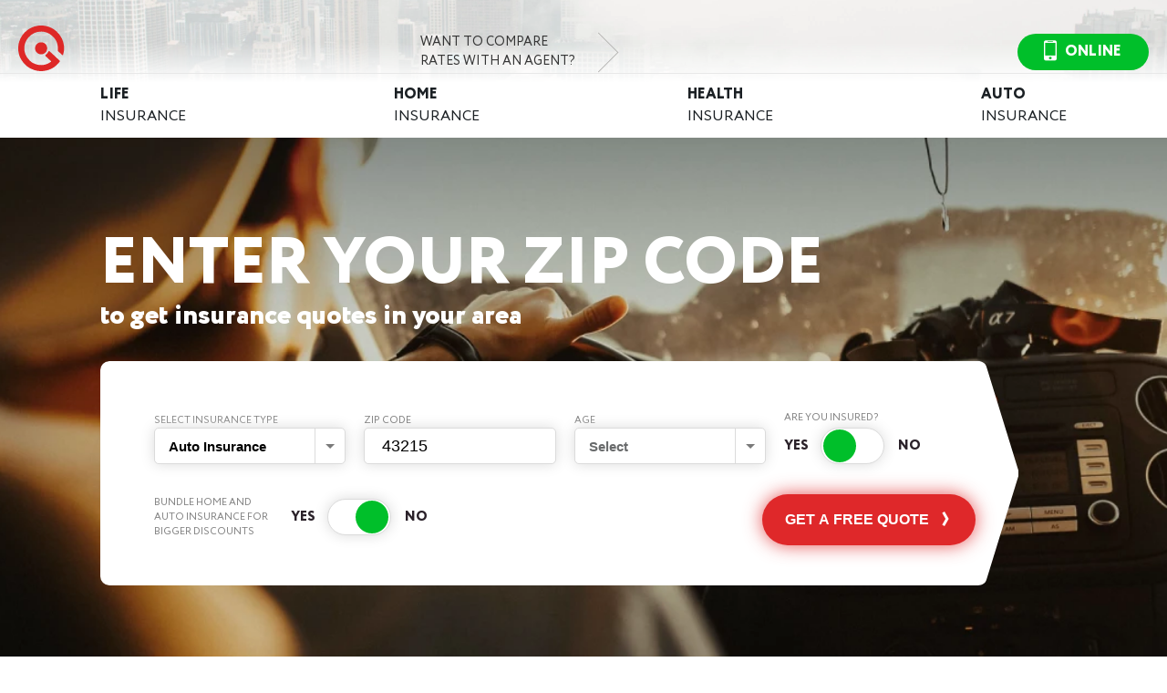

--- FILE ---
content_type: text/html; charset=utf-8
request_url: http://generalinsurance.com/articles/factors-affect-car-insurance-rates
body_size: 17689
content:
<!DOCTYPE html>
<html lang="en" dir="ltr" class="notReady">
<head>
  <!-- Google tag (gtag.js) -->
  <script async src="https://www.googletagmanager.com/gtag/js?id=G-PFK3WGKF2W"></script>
  <script>
    window.dataLayer = window.dataLayer || [];
    function gtag(){dataLayer.push(arguments);}
    gtag('js', new Date());
    gtag('config', 'G-PFK3WGKF2W');
  </script>
  <!-- Google Tag Manager -->
  <script>(function(w,d,s,l,i){w[l]=w[l]||[];w[l].push({'gtm.start':
  new Date().getTime(),event:'gtm.js'});var f=d.getElementsByTagName(s)[0],
  j=d.createElement(s),dl=l!='dataLayer'?'&l='+l:'';j.async=true;j.src=
  'https://www.googletagmanager.com/gtm.js?id='+i+dl;f.parentNode.insertBefore(j,f);
  })(window,document,'script','dataLayer','GTM-5L2T7BL');</script>
  <!-- End Google Tag Manager -->
  <meta http-equiv="Content-Type" content="text/html; charset=utf-8" />
<script src="https://www.google.com/recaptcha/api.js?hl=en" async="async" defer="defer"></script>
<link rel="shortcut icon" href="http://generalinsurance.com/sites/default/files/favicon.ico" type="image/vnd.microsoft.icon" />
<meta name="viewport" content="width=device-width, initial-scale=1, maximum-scale=1" />
<script type="application/ld+json">{
    "@context": "http://schema.org",
    "@graph": [
        {
            "@type": "Article",
            "headline": "Factors That Affect Car Insurance Rates",
            "description": "What factors are most important for car insurance rates? There are quite a few. Auto insurance providers use a complex series of formulas to determine what a person will pay for their auto insurance plan. Being aware of these things can help you determine when to get free quotes from other insurance companies to see if you can save more money overall. Professionals recommend getting quotes from multiple companies every few years, as the formulas the car insurance carriers use change often. Also, a person’s life situation may change.",
            "author": {
                "@type": "Organization",
                "name": "General Insurance"
            },
            "publisher": {
                "@type": "Organization",
                "name": "General Insurance",
                "logo": {
                    "@type": "ImageObject",
                    "url": "https://www.generalinsurance.com/sites/default/files/logo.png"
                }
            },
            "datePublished": "Thursday, December 24, 2020 - 06:08",
            "dateModified": "Thursday, December 24, 2020 - 06:08",
            "image": {
                "@type": "ImageObject",
                "url": "http://generalinsurance.com/sites/default/files/field/image/8.Factors-That-Affect-Car-Insurance-Rates-1200-900.png"
            },
            "mainEntityOfPage": "http://generalinsurance.com/articles/factors-affect-car-insurance-rates"
        }
    ]
}</script>
<meta name="description" content="There are factors that can affect a person’s car insurance rates, which are described in this article. Read this for more information on how to save" />
<meta name="generator" content="Drupal 7 (http://drupal.org)" />
<link rel="canonical" href="http://generalinsurance.com/articles/factors-affect-car-insurance-rates" />
<link rel="shortlink" href="http://generalinsurance.com/node/375" />
  <title>Factors That Affect Car Insurance Rates | General Insurance</title>
  <link type="text/css" rel="stylesheet" href="http://generalinsurance.com/sites/default/files/css/css_guHSqvpA_40CtQv_SBYkB0cQcHtvzzZu2NsUnJEC2_0.css" />
      <!-- Onesignal >
    <link rel="manifest" href="/manifest.json" />
    <script src="https://cdn.onesignal.com/sdks/OneSignalSDK.js" async=""></script>
    <script>
      var OneSignal = window.OneSignal || [];
      OneSignal.push(function() {
        OneSignal.init({
          appId: "a5b6fcdd-8a42-4c94-9c38-e1e5f43baf7f",
        });
      });
    </script>
    <End Onesignal -->
  			<link rel="preload" href="/sites/all/themes/general/fonts/Circe/Circe-ExtraBold.woff2" as="font" type="font/woff2" crossorigin="anonymous">
			<link rel="preload" href="/sites/all/themes/general/fonts/Circe/Circe-Bold.woff2" as="font" type="font/woff2" crossorigin="anonymous">
			<link rel="preload" href="/sites/all/themes/general/fonts/Circe/Circe-Regular.woff2" as="font" type="font/woff2" crossorigin="anonymous">
			<link rel="preload" href="/sites/all/themes/general/fonts/Circe/Circe-Light.woff2" as="font" type="font/woff2" crossorigin="anonymous">
			<link rel="preload" href="/sites/all/themes/general/fonts/Circe/Circe-ExtraLight.woff2" as="font" type="font/woff2" crossorigin="anonymous">
			<link rel="preload" href="/sites/all/themes/general/fonts/icofont/icofont.woff2" as="font" type="font/woff2" crossorigin="anonymous">
			<link rel="preload" href="/sites/all/themes/general/fonts/OpenSans/open-sans-v15-latin-600.woff2" as="font" type="font/woff2" crossorigin="anonymous">
			<link rel="preload" href="/sites/all/themes/general/fonts/OpenSans/open-sans-v15-latin-700.woff2" as="font" type="font/woff2" crossorigin="anonymous">
			<link rel="preload" href="/sites/all/themes/general/fonts/OpenSans/open-sans-v15-latin-regular.woff2" as="font" type="font/woff2" crossorigin="anonymous">
<!-- Hotjar Tracking Code for https://www.generalinsurance.com/ -->
<!-- script>
    (function(h,o,t,j,a,r){
        h.hj=h.hj||function(){(h.hj.q=h.hj.q||[]).push(arguments)};
        h._hjSettings={hjid:1193536,hjsv:6};
        a=o.getElementsByTagName('head')[0];
        r=o.createElement('script');r.async=1;
        r.src=t+h._hjSettings.hjid+j+h._hjSettings.hjsv;
        a.appendChild(r);
    })(window,document,'https://static.hotjar.com/c/hotjar-','.js?sv=');
</script -->
</head>
<body class="html not-front not-logged-in one-sidebar sidebar-second page-node page-node- page-node-375 node-type-article page-- webp-on " >
<!-- Google Tag Manager (noscript) -->
<noscript><iframe src="https://www.googletagmanager.com/ns.html?id=GTM-5L2T7BL"
height="0" width="0" style="display:none;visibility:hidden"></iframe></noscript>
<!-- End Google Tag Manager (noscript) -->
<div class="includes">
  <div id="block-block-14" class="block block-block">

    
  <div class="content">
    <svg width="0" height="0" ><defs><clipPath id="clipPath-point" transform="scale(0.00093896713 0.00317460317)" clipPathUnits="objectBoundingBox"><path d="M 0 10C 0 4.47715 4.47715 0 10 0L 1018.22 0C 1022.8 0 1026.79 3.10445 1027.91 7.53846L 1065.37 155.038C 1065.79 156.654 1065.79 158.346 1065.37 159.962L 1027.91 307.462C 1026.79 311.896 1022.8 315 1018.22 315L 10 315C 4.47715 315 0 310.523 0 305L 0 10Z"/></clipPath></defs></svg>
<style>
.clipPatched-point,
.clipPatchedContent-point .content{
-webkit-clip-path: url(#clipPath-point);
clip-path: url(#clipPath-point);
}
</style>  </div>
</div>
</div>
    <div id="page-wrapper">
	<div id="page">
<div class="topScreen">
		<div id="header">
			<div class="section">
				<div class="burger"><span></span></div>
				<div class="mobileMenuWrap"></div>
				<div class="headerBlocks">
										  <div class="region region-header">
    <div id="block-logo-block-logo" class="block block-logo-block">

    
  <div class="content">
    <a href="/" class="logo"><svg xmlns="http://www.w3.org/2000/svg" xmlns:xlink="http://www.w3.org/1999/xlink" height="50" version="1.1" viewBox="0 0 208 50" width="208">
<g id="canvas" transform="translate(10264 -605)">
<g id="group">
<g id="generalinsurance">
<use fill="#FFFFFF" transform="translate(-10200 604)" xlink:href="#path0_fill"></use>
</g>
</g>
<g id="union">
<use fill="#FFFFFF" transform="translate(-10264 605)" xlink:href="#path1_fill"></use>
</g>
</g>
<defs>
<path d="M 11.34 23.53L 11.34 19.03L 20.31 19.03L 20.31 28.39C 19.41 29.29 18.21 30.01 16.71 30.55C 15.23 31.09 13.81 31.36 12.45 31.36C 8.91 31.36 6.15 30.38 4.17 28.42C 2.19 26.46 1.2 23.82 1.2 20.5C 1.2 17.4 2.17 14.82 4.11 12.76C 6.05 10.68 8.63 9.64 11.85 9.64C 14.59 9.64 16.88 10.37 18.72 11.83L 16.71 15.7C 16.29 15.26 15.67 14.89 14.85 14.59C 14.05 14.29 13.24 14.14 12.42 14.14C 10.6 14.14 9.12 14.68 7.98 15.76C 6.86 16.84 6.3 18.42 6.3 20.5C 6.3 22.44 6.86 23.99 7.98 25.15C 9.12 26.29 10.63 26.86 12.51 26.86C 13.11 26.86 13.74 26.75 14.4 26.53C 15.08 26.29 15.55 26.05 15.81 25.81L 15.81 23.53L 11.34 23.53ZM 25.4969 31L 25.4969 10L 37.9469 10L 37.9469 14.5L 30.2969 14.5L 30.2969 18.19L 37.0469 18.19L 37.0469 22.69L 30.2969 22.69L 30.2969 26.5L 38.2469 26.5L 38.2469 31L 25.4969 31ZM 62.0527 31L 58.2127 31L 48.2527 18.4L 48.2527 31L 43.7527 31L 43.7527 10L 47.5927 10L 57.5527 22.66L 57.5527 10L 62.0527 10L 62.0527 31ZM 68.4539 31L 68.4539 10L 80.9039 10L 80.9039 14.5L 73.2539 14.5L 73.2539 18.19L 80.0039 18.19L 80.0039 22.69L 73.2539 22.69L 73.2539 26.5L 81.2039 26.5L 81.2039 31L 68.4539 31ZM 91.5098 31L 86.7098 31L 86.7098 10C 87.1498 10 88.4098 9.99 90.4898 9.97C 92.5698 9.95 93.6898 9.94 93.8498 9.94C 96.5698 9.94 98.5398 10.54 99.7598 11.74C 101 12.94 101.62 14.58 101.62 16.66C 101.62 19.52 100.44 21.54 98.0798 22.72L 104.2 31L 98.3798 31L 93.2798 23.65L 91.5098 23.65L 91.5098 31ZM 93.6098 14.44C 93.5298 14.44 92.8298 14.46 91.5098 14.5L 91.5098 19.15L 93.2498 19.15C 95.4298 19.15 96.5198 18.34 96.5198 16.72C 96.5198 15.2 95.5498 14.44 93.6098 14.44ZM 105.195 31L 113.925 10L 118.215 10L 126.945 31L 121.815 31L 120.075 26.59L 111.765 26.59L 110.025 31L 105.195 31ZM 115.935 16.15L 113.565 22.09L 118.275 22.09L 115.935 16.15ZM 130.634 31L 130.634 10L 135.434 10L 135.434 26.5L 143.984 26.5L 143.984 31L 130.634 31ZM 3.105 50L 3.105 33.9L 4.37 33.9L 4.37 50L 3.105 50ZM 24.2575 50L 23.2455 50L 12.2285 36.154L 12.2285 50L 11.0325 50L 11.0325 33.9L 12.0445 33.9L 23.0615 47.792L 23.0615 33.9L 24.2575 33.9L 24.2575 50ZM 37.7896 45.998C 37.7896 45.3847 37.6363 44.8557 37.3296 44.411C 37.023 43.951 36.6243 43.583 36.1336 43.307C 35.643 43.031 35.0986 42.778 34.5006 42.548C 33.918 42.3027 33.3276 42.0573 32.7296 41.812C 32.147 41.5513 31.6103 41.26 31.1196 40.938C 30.629 40.6007 30.2303 40.1637 29.9236 39.627C 29.617 39.075 29.4636 38.4387 29.4636 37.718C 29.4636 36.5527 29.8853 35.5943 30.7286 34.843C 31.572 34.0763 32.722 33.693 34.1786 33.693C 35.068 33.693 35.896 33.8387 36.6626 34.13C 37.4293 34.4213 38.0426 34.82 38.5026 35.326L 37.8126 36.269C 36.8926 35.349 35.6966 34.889 34.2246 34.889C 33.1666 34.889 32.331 35.1497 31.7176 35.671C 31.1043 36.177 30.7976 36.8593 30.7976 37.718C 30.7976 38.3313 30.951 38.8603 31.2576 39.305C 31.5643 39.7343 31.963 40.087 32.4536 40.363C 32.9443 40.6237 33.481 40.869 34.0636 41.099C 34.6616 41.3137 35.252 41.5513 35.8346 41.812C 36.4326 42.0573 36.977 42.3487 37.4676 42.686C 37.9583 43.008 38.357 43.4527 38.6636 44.02C 38.9703 44.572 39.1236 45.2237 39.1236 45.975C 39.1236 47.2323 38.633 48.252 37.6516 49.034C 36.6703 49.816 35.4513 50.207 33.9946 50.207C 32.998 50.207 32.0166 50 31.0506 49.586C 30.1 49.1567 29.433 48.5893 29.0496 47.884L 29.8086 47.01C 30.2686 47.6233 30.882 48.114 31.6486 48.482C 32.4306 48.8347 33.205 49.011 33.9716 49.011C 35.0296 49.011 35.9266 48.7427 36.6626 48.206C 37.414 47.6693 37.7896 46.9333 37.7896 45.998ZM 56.3133 33.9L 56.3133 43.261C 56.3133 45.5763 55.7383 47.309 54.5883 48.459C 53.4383 49.609 51.9816 50.184 50.2183 50.184C 48.2709 50.184 46.6916 49.5783 45.4803 48.367C 44.2843 47.1403 43.6863 45.3847 43.6863 43.1L 43.6863 33.9L 44.9513 33.9L 44.9513 42.87C 44.9513 44.802 45.4266 46.3047 46.3773 47.378C 47.3279 48.4513 48.6083 48.988 50.2183 48.988C 51.6903 48.988 52.8633 48.4897 53.7373 47.493C 54.6113 46.481 55.0483 44.9783 55.0483 42.985L 55.0483 33.9L 56.3133 33.9ZM 63.4537 50L 62.1887 50L 62.1887 33.9C 62.5261 33.9 63.2237 33.8923 64.2817 33.877C 65.3397 33.8617 65.9301 33.854 66.0527 33.854C 69.8094 33.854 71.6877 35.4027 71.6877 38.5C 71.6877 39.6193 71.3274 40.593 70.6067 41.421C 69.8861 42.2337 68.9737 42.755 67.8697 42.985L 73.5047 50L 71.9407 50L 66.5817 43.238L 63.4537 43.238L 63.4537 50ZM 65.9837 35.05C 65.3091 35.05 64.4657 35.0653 63.4537 35.096L 63.4537 42.042L 66.2367 42.042C 67.3101 42.042 68.2607 41.7123 69.0887 41.053C 69.9321 40.3783 70.3537 39.5273 70.3537 38.5C 70.3537 36.2 68.8971 35.05 65.9837 35.05ZM 75.2467 50L 82.2617 33.762L 83.2967 33.762L 90.3117 50L 88.9547 50L 86.6087 44.526L 78.8807 44.526L 76.5347 50L 75.2467 50ZM 82.7447 35.51L 79.3867 43.33L 86.0797 43.33L 82.7447 35.51ZM 107.579 50L 106.567 50L 95.5498 36.154L 95.5498 50L 94.3538 50L 94.3538 33.9L 95.3658 33.9L 106.383 47.792L 106.383 33.9L 107.579 33.9L 107.579 50ZM 124.929 47.493L 125.435 48.436C 124.883 48.988 124.155 49.425 123.25 49.747C 122.345 50.0537 121.41 50.207 120.444 50.207C 118.037 50.207 116.089 49.4557 114.602 47.953C 113.115 46.4503 112.371 44.4493 112.371 41.95C 112.371 39.5887 113.092 37.626 114.533 36.062C 115.974 34.4827 117.883 33.693 120.26 33.693C 122.299 33.693 123.925 34.199 125.136 35.211L 124.538 36.154C 123.434 35.3107 122.016 34.889 120.283 34.889C 118.336 34.889 116.749 35.556 115.522 36.89C 114.311 38.2087 113.705 39.8953 113.705 41.95C 113.705 44.0507 114.334 45.7527 115.591 47.056C 116.864 48.3593 118.512 49.011 120.536 49.011C 122.223 49.011 123.687 48.505 124.929 47.493ZM 129.776 50L 129.776 33.9L 138.677 33.9L 138.677 35.096L 131.041 35.096L 131.041 41.237L 137.987 41.237L 137.987 42.433L 131.041 42.433L 131.041 48.804L 138.907 48.804L 138.907 50L 129.776 50Z" id="path0_fill"></path>
<path d="M 49.8975 27.7704C 49.9268 27.5638 49.957 27.3572 49.9893 27.1517C 49.9893 25.7244 49.9893 24.2863 50 22.8697L 49.8975 22.2545C 49.8213 21.8009 49.7441 21.3454 49.6777 20.895C 49.2383 18.0189 48.2627 15.3466 46.8574 12.8139C 45.4834 10.3241 43.7246 8.13477 41.5898 6.26746C 38.3076 3.38055 34.5527 1.42737 30.2617 0.547302C 29.6562 0.423462 29.0381 0.339355 28.4209 0.25531C 28.0752 0.208252 27.7295 0.161255 27.3867 0.1073C 27.332 0.0936279 27.2812 0.0668335 27.2324 0.0408325C 27.2051 0.026123 27.1777 0.0116577 27.1504 0L 22.8604 0L 20.8857 0.32196C 16.8311 0.976624 13.1729 2.57568 9.91211 5.05475C 5.58887 8.32794 2.63867 12.5563 1.04102 17.7399C 0.546875 19.3282 0.182617 20.9487 0.0966797 22.6229C 0.0966797 22.6747 0.0664062 22.7316 0.0361328 22.7865C 0.0234375 22.8113 0.00976562 22.8357 0 22.859L 0 27.1517L 0.12207 27.8624C 0.192383 28.2641 0.261719 28.663 0.322266 29.062C 0.772461 32.0777 1.80176 34.9002 3.34668 37.5081C 6.61914 43.035 11.3066 46.8341 17.4316 48.8195C 19.2559 49.4097 21.1113 49.8068 23.0312 49.8927C 23.1357 49.8997 23.2402 49.9291 23.3418 49.9578C 23.3965 49.9733 23.4512 49.9886 23.5039 50L 26.5068 50C 26.6074 49.9824 26.7041 49.9615 26.7998 49.9409C 26.8779 49.924 26.9561 49.9072 27.0332 49.8927C 27.4414 49.8286 27.8506 49.7719 28.2598 49.7152C 29.1504 49.5919 30.0381 49.4688 30.9053 49.2702C 35.0352 48.3258 38.6719 46.3726 41.7725 43.5072C 42.7012 42.6561 43.5273 41.6799 44.3506 40.707C 44.6592 40.3428 44.9678 39.9789 45.2803 39.6223C 45.5586 39.3003 45.6445 38.9354 45.2695 38.5812C 44.416 37.7764 43.5635 36.9688 42.7109 36.1612C 41.8584 35.3536 41.0059 34.546 40.1523 33.7411C 38.9941 32.6465 37.8242 31.5626 36.6553 30.4894L 36.3066 30.1716C 35.5879 29.5162 34.873 28.864 34.1348 28.2357C 33.6514 27.8279 33.3086 27.8815 33.04 28.3967C 32.2676 29.8777 31.292 31.1655 29.9189 32.1528C 29.5 32.4533 29.4678 33.0114 29.79 33.4299C 29.9609 33.6553 30.1758 33.8592 30.3799 34.0524C 31.0771 34.707 31.7773 35.359 32.4766 36.011C 33.1768 36.6629 33.877 37.3149 34.5742 37.9695C 34.875 38.2557 35.1602 38.553 35.4443 38.8494L 35.7754 39.1929C 36.0332 39.4612 36.0332 39.6652 35.6572 39.8476C 35.25 40.0408 34.875 40.2769 34.499 40.5237C 30.5947 43.0565 26.3789 43.9043 21.7979 43.0779C 19.5342 42.6701 17.4639 41.7471 15.4365 40.7276C 14.8574 40.4379 14.2998 40.0515 13.8164 39.6115C 13.1152 38.9888 12.4678 38.3114 11.8174 37.6298L 11.6494 37.4544C 8.30273 33.9772 6.59766 29.7596 6.58691 24.9946C 6.57617 20.4014 8.20605 16.3018 11.3066 12.8783C 15.3398 8.4353 20.3711 6.25671 26.3896 6.66449C 29.3604 6.86841 32.1602 7.80212 34.6279 9.46558C 40.8281 13.651 43.9072 19.4355 43.2314 27.0229C 43.1885 27.5811 43.3066 28.0425 43.7676 28.3967C 44.042 28.6072 44.3008 28.8491 44.5576 29.0888L 44.6904 29.2123C 45.2686 29.733 45.8438 30.2563 46.4199 30.7797C 47.0186 31.3242 47.6182 31.8687 48.2197 32.4104C 48.627 32.7645 48.7773 32.7216 48.917 32.2172C 49.1846 31.2084 49.4424 30.1996 49.6572 29.1801C 49.7607 28.717 49.8291 28.2435 49.8975 27.7704ZM 31.5703 25.1448C 31.6348 20.8091 28.127 18.212 25.0596 18.4589C 21.3369 18.212 18.5371 21.335 18.3975 24.6833C 18.2471 28.7401 21.5303 31.5518 24.7803 31.584C 28.8242 31.6269 31.5273 28.4932 31.5703 25.1448Z" fill-rule="evenodd" id="path1_fill"></path>
</defs>
</svg></a>  </div>
</div>
<div id="block-block-11" class="block block-block innerHeadCopy">

    
  <div class="content">
    <p>Want to compare<br />
rates with an agent?</p>
  </div>
</div>
<div id="block-block-12" class="block block-block callTo liveAgentDesktop">

    
  <div class="content">
     <p><a class="btnLink callToBtn" href="tel:18442063962"><span class="call">online</span> <span class="txt"><strong>1(844) 206-3962</strong> Let one of our licensed agents find your policy fast</span></a></p>  </div>
</div>
  </div>
									</div>
			</div>
			<div class="quoteShadow"></div>
		</div>
			<div id="topMenu">
			<div class="section">
				  <div class="region region-topmenu">
    <div id="block-menu-menu-top-menu" class="block block-menu">

    
  <div class="content">
    <ul class="menu clearfix"><li class="first leaf"><a href="/life-insurance-providers" title=""><b>Life</b> Insurance</a></li>
<li class="leaf"><a href="/home-insurance-providers" title=""><b>Home</b> Insurance</a></li>
<li class="leaf"><a href="/health-insurance-providers" title=""><b>Health</b> Insurance</a></li>
<li class="last leaf"><a href="/auto-insurance-providers" title=""><b>Auto</b> Insurance</a></li>
</ul>  </div>
</div>
  </div>
			</div>
		</div>
									</div>
	<div id="main-wrapper" class="main-wrapper">
							<div id="highlighted">
					  <div class="region region-highlighted">
    <div id="block-block-21" class="block block-block quotesTitle">

    
  <div class="content">
    <strong>ENTER YOUR ZIP CODE</strong><br>
to get insurance quotes in your area  </div>
</div>
<div id="block-multiblock-6" class="block block-multiblock innerQuoteForm clipPatchedContent-point block-ins-forms block-ins-forms-ins_forms_quotes-instance">

    
  <div class="content">
    <form class="ins-forms-quotes-form" novalidate="novalidate" action="/auto-insurance-providers" method="post" id="ins-forms-quotes-form--3" accept-charset="UTF-8"><div><div class="close"></div><input class="sourceInput" type="hidden" name="source" value="" />
<div class="form-item form-type-select form-item-insurance-type">
  <label for="edit-insurance-type--3">Select Insurance Type </label>
 <span class="selectWrap"><span class="selectHolder"></span><span class="selectControls"></span><select id="edit-insurance-type--3" name="insurance_type" class="form-select"><option disabled>Select Insurance Type</option><option value="/auto-insurance-providers" selected="selected">Auto Insurance</option><option value="/health-insurance-providers">Health Insurance</option><option value="/medicare-insurance-providers">Medicare Insurance</option><option value="/home-insurance-providers">Home Insurance</option><option value="/life-insurance-providers">Life Insurance</option></select></span>
</div>
<div class="form-item form-type-textfield form-item-zip">
  <label for="edit-zip--3">ZIP Code </label>
 <span class="field-prefix"><span class="errorPrefix">Wrong zip code</span></span> <input pattern="[0-9]*" class="inputTel form-text" placeholder="43215" type="text" id="edit-zip--3" name="zip" value="43215" size="5" maxlength="5" />
</div>
<div class="form-item form-type-select form-item-age">
  <label for="edit-age--3">Age </label>
 <span class="selectWrap"><span class="selectHolder"></span><span class="selectControls"></span><select id="edit-age--3" name="age" class="form-select"><option selected disabled>Select</option><option value="18">16-20</option><option value="22">21-24</option><option value="30">25-34</option><option value="40">35-44</option><option value="45">45-54</option><option value="55">55-64</option><option value="67">65+</option></select></span>
</div>
<div class="form-item form-type-checkbox form-item-insured">
 <input type="checkbox" id="edit-insured--4" name="insured" value="1" checked="checked" class="form-checkbox" />  <label class="option" for="edit-insured--4"><span class="label">Are You Insured?</span><span class="toggler yes"><span class="deco"></span></span><span class="boggler yes"><span class="boggler-y"></span><span class="boggler-n"></span></span> </label>

</div>
<div class="form-item form-type-checkbox form-item-bundle-insurance">
 <input type="checkbox" id="edit-bundle-insurance-quotes--3" name="bundle_insurance" value="1" class="form-checkbox" />  <label class="option" for="edit-bundle-insurance-quotes--3"><span class="label">Bundle home and auto insurance for bigger discounts</span><span class="toggler"><span class="deco"></span></span><span class="boggler"><span class="boggler-y"></span><span class="boggler-n"></span></span> </label>

</div>
<div class="checks form-wrapper" id="edit-checks--3"><div class="form-item form-type-radios form-item-married">
  <label>Married </label>
 <div id="edit-married--3" class="form-radios checkWidget"><div class="form-item form-type-radio form-item-married">
 <input class="checkWidget form-radio" type="radio" id="edit-married-1--3" name="married" value="1" />  <label class="option" for="edit-married-1--3">Yes </label>

</div>
<div class="form-item form-type-radio form-item-married">
 <input class="checkWidget form-radio" type="radio" id="edit-married-2--3" name="married" value="2" checked="checked" />  <label class="option" for="edit-married-2--3">No </label>

</div>
</div>
</div>
<div class="form-item form-type-radios form-item-homeowner">
  <label>Homeowner </label>
 <div id="edit-homeowner--3" class="form-radios checkWidget"><div class="form-item form-type-radio form-item-homeowner">
 <input class="checkWidget form-radio" type="radio" id="edit-homeowner-1--3" name="homeowner" value="1" />  <label class="option" for="edit-homeowner-1--3">Yes </label>

</div>
<div class="form-item form-type-radio form-item-homeowner">
 <input class="checkWidget form-radio" type="radio" id="edit-homeowner-2--3" name="homeowner" value="2" checked="checked" />  <label class="option" for="edit-homeowner-2--3">No </label>

</div>
</div>
</div>
</div><div class="actions form-wrapper" id="edit-actions--6"><button type="submit" id="edit-submit--6" name="op" class="form-submit">Get a Free Quote</button></div><input type="hidden" name="form_build_id" value="form-z56V9KbGAWA-EefLMl_YYYHRLIHbOv-5l2OMseZq2MM" />
<input type="hidden" name="form_id" value="ins_forms_quotes_form" />
</div></form>  </div>
</div>
  </div>
				</div>
										<div id="breadcrumb-wrap">
					<div class="section">
					  <div class="region region-breadcrumb">
    <div id="block-breadcrumb-block-breadcrumb-block-block-info" class="block block-breadcrumb-block">

    
  <div class="content">
    <div id="breadcrumb"><script type="application/ld+json">{"@context":"https://schema.org","@type":"BreadcrumbList","itemListElement":[{"@type":"ListItem","position":1,"name":"Factors That Affect Car Insurance Rates","item":"http://generalinsurance.com/articles/factors-affect-car-insurance-rates"}]}</script><div class="breadcrumb"><a href="/">Home</a><span class="delimeter">></span><a href="/articles">Articles</a><span class="delimeter">></span><span>Factors That Affect Car Insurance Rates</span></div></div>  </div>
</div>
  </div>
				</div>
				</div>
					<div id="main">
			<div class="section">
								<div id="content" class="column mainContent">
					<div class="section">
						<a id="main-content"></a>
												  <div class="region region-content">
    <div id="block-title-block-title-block-block-info" class="block block-title-block">

    
  <div class="content">
    <h1 class="title" id="page-title">Factors That Affect Car Insurance Rates</h1>  </div>
</div>
<div id="block-system-main" class="block block-system">

    
  <div class="content">
    <div id="node-375" class="node node-article  node-full" about="/articles/factors-affect-car-insurance-rates" typeof="sioc:Item foaf:Document">

      <span property="dc:title" content="Factors That Affect Car Insurance Rates" class="rdf-meta element-hidden"></span><span property="sioc:num_replies" content="0" datatype="xsd:integer" class="rdf-meta element-hidden"></span>

  <div class="content">
    <div class="field field-name-field-image field-type-image field-label-hidden"><div class="field-items"><div class="field-item even" rel="og:image rdfs:seeAlso" resource="http://generalinsurance.com/sites/default/files/field/image/8.Factors-That-Affect-Car-Insurance-Rates-1200-900.png"><img typeof="foaf:Image" src="http://generalinsurance.com/sites/default/files/field/image/8.Factors-That-Affect-Car-Insurance-Rates-1200-900.png" width="1200" height="900" alt="" /></div></div></div><div class="field field-name-body field-type-text-with-summary field-label-hidden"><div class="field-items"><div class="field-item even" property="content:encoded"><p>What factors are most important for car insurance rates? There are quite a few. Auto insurance providers use a complex series of formulas to determine what a person will pay for their auto insurance plan. Being aware of these things can help you determine when to get free quotes from other insurance companies to see if you can save more money overall. Professionals recommend getting quotes from multiple companies every few years, as the formulas the car insurance carriers use change often. Also, a person&rsquo;s life situation may change. Whenever their status changes, they should research car insurance rates. Different companies weigh different variables in unique ways, so if you get married, graduate college, improve your credit score, or have any other large life changes that occur, research your auto insurance rates to save. Here are some of the factors that affect your car insurance rates.</p>

<h2 id="age">Age</h2>

<p>The age of the driver significantly impacts car insurance rates. Statistics show that both younger and senior drivers tend to get into more car accidents. The impact of age on auto insurance rates starts high for new drivers before lowering around age 20 and dropping even further around age 25. The influence of age on rates tends to be lowest around age 50 before increasing again at age 70+. States where age does not impact a customer&rsquo;s rates, include California, Hawaii, and Massachusetts. While Rhode Island does increase rates for young drivers, legal provisions prevent auto insurance providers from denying coverage based on age alone to drivers age 65 and up.</p>

<h2 id="driving-history">Driving History</h2>

<p>Driving history also impacts car insurance rates. Auto insurance providers view a driver&rsquo;s past record as a strong predictor for a driver&rsquo;s future behavior. People who receive tickets and get into accidents are considered likely to do so in the future and therefore pose a higher risk to insurance providers. Conversely, individuals with no tickets on their record are offered a lower rate and may even be eligible for &ldquo;good driver/good customer&rdquo; discounts if they can maintain their good record. While rates may increase for those with poor driving records, traffic violations and accidents can be removed from someone&rsquo;s record, provided they can avoid further tickets and accidents in subsequent years. The amount of time needed to remove violations from a record varies from 3-10 years, depending on the severity of the violation.</p>

<h2 id="credit-score">Credit Score</h2>

<p>While controversial, many car insurance providers take the credit score of a driver into consideration when determining rates. Research has shown that those with lower credit scores tend to get into more accidents and make more expensive claims compared to drivers with higher credit scores. A study by the Federal Trade Commission also indicated that credit scores are an accurate predictor of driver risk. Consequently, drivers with low credit scores may have to pay higher premiums to automobile insurance companies and may need to pay more of the policy upfront. Some states do not allow companies to use a person&rsquo;s credit score when determining their premiums.</p>

<h2 id="years-driving-experience">Years Of Driving Experience</h2>

<p>As with many activities, a driver&rsquo;s skill level tends to increase the more experience they have driving. New drivers, whether 16 or 50, are more at risk for getting tickets and being involved in accidents. Therefore, car insurance providers tend to raise rates for new drivers and gradually lower them as drivers gain experience.</p>

<h2 id="location">Location</h2>

<p>Auto insurance providers may factor the driver&rsquo;s location into insurance rates. Certain zip codes may be more likely to experience vehicle thefts or break-ins, so insurance providers may increase rates to compensate for the increased likelihood of a driver making a claim. Further, car insurance rates can differ greatly from state to state due to variations in state-wide regulations. For example, 2020 data shows that Michigan drivers pay a premium averaging around $3,000, while Ohio drivers pay closer to $1,000 on average.</p>

<h2 id="gender">Gender</h2>

<p>Many states allow automobile insurance providers to alter rates based on gender, particularly when it comes to young drivers. Data shows that young men are more likely to both travel and engage in risky driving behavior compared to young women. While rates are comparable for all genders from ages 30-60, rates tend to increase again for male drivers aged 60+ due to higher risks for car accidents compared to females aged 60+. States that do not allow gender to affect insurance rates include Hawaii, Massachusetts, Michigan, Montana, North Carolina, and Pennsylvania.</p>

<h2 id="insurance-history">Insurance History</h2>

<p>Drivers with continuous insurance history tend to receive better rates compared to those with gaps in their insurance history. While a driver does not need to necessarily use the same provider throughout their insurance history, sticking with the same car insurance company for many years in a row can sometimes make them eligible for discounted premiums through &ldquo;loyalty&rdquo; benefits.</p>

<h2 id="annual-mileage">Annual Mileage</h2>

<p>The annual mileage on a vehicle, as well as where and when someone drives their vehicle, can impact insurance rates. The more an individual drives, the more likely they are to get into an accident or get ticketed for a traffic violation. Not only that, but drivers who commute into and out of metropolitan areas are viewed as more at risk for accidents since more densely populated areas are more likely to be subject to theft, accidents, and break-ins. California drivers are most likely to be significantly impacted by this factor.</p>

<h2 id="marital-status">Marital Status</h2>

<p>Those stay-at-home date nights for married couples can have wider financial implications than saving money on dinner. Because data has shown that married couples are less likely to go out and tend to be safer drivers, car insurance providers tend to discount the rates of married couples on a shared policy. States that do not permit insurance companies to alter rates based on marital status include Hawaii, Massachusetts, Michigan, and Montana.</p>

<h2 id="claims-history">Claims History</h2>

<p>Auto insurance companies not only take driving records into consideration when determining rates, but also claim report history. Companies analyze the number of claims made, the payout for those claims, and who, if anyone, is at fault. Depending on the insurance provider, drivers are likely to see an increase in their rates if they have an extensive history of past claims or file a new claim. Drivers filing a new at-fault claim can see a subsequent jump in their 6-month premium ranging from $200 to $600.</p>

<h2 id="coverage-level">Coverage Level</h2>

<p>Auto insurance providers offer a variety of policies that include different levels of coverage. Individuals who choose plans with minimal coverage pay less for premiums but risk not having sufficient coverage in the event of an accident. Likewise, people who choose plans with extensive coverage are going to pay higher premiums.</p>

<h2 id="vehicle">Vehicle</h2>

<p>The age, make, and model of a vehicle also impacts rates. For example, automobile insurance providers may charge a higher premium for a shiny new sports car to account for both increased likelihood of risky driving behavior and for increased risk of vehicle theft. Car insurance providers also consider how costly it could be to repair a vehicle in the event of a collision. While some companies provide discounts for additional safety features common to newer vehicles, like a backup camera, companies are currently more likely to increase rates on vehicles with these features due to the potential cost of repair.</p>

<h2 id="vehicle-ownership-status">Vehicle Ownership Status</h2>

<p>Car insurance premiums can vary depending on whether the vehicle(s) are leased, owned, or financed. This is mostly due to additional types of insurance that the financing contract may require.</p>

<h2 id="discount-options">Discount Options</h2>

<p>There are several ways a driver can get a discount on their auto insurance. While there are certain factors a driver can&rsquo;t alter, such as age and gender, drivers can manage other risk factors that impact their car insurance rate. By practicing safe driving habits and not committing traffic violations, policyholder&rsquo;s can receive discounts on their auto rates. Bundling auto policies with home insurance, motorcycle insurance, or life insurance can also reduce overall costs. Finally, make sure to compare rates from various auto insurance providers to find the policy that best meets lifestyle needs and financial constraints.</p>

<h2 id="insurance-company">Insurance Company</h2>

<p>Not only can the various personal factors about a driver drastically impact their car insurance rate, but who a person chooses for an insurance provider can greatly alter their auto rates. The average 6-month premium across companies can range from $500 to over $1,000. Individuals should compare insurance rates from various companies to make sure they&rsquo;re receiving the best rates available.</p>

<h2 id="comparing-rates-multiple-companies">Comparing Rates From Multiple Companies</h2>

<p>This is the top spot to get the best prices for car insurance available. You can research multiple companies and get free quotes from them quickly and easily with the free quote tools on this website. Here, you can also determine which discounts apply to you, further saving money. Professionals recommend doing research every year or two to save the most money on auto insurance. Changing automobile insurance providers is common for people looking to keep more money in their wallet.</p>
</div></div></div>  </div>

  
  
  
</div>
  </div>
</div>
<div id="block-views-newest-from-blog-block-1" class="block block-views">

    <h2>See also:</h2>
  
  <div class="content">
    <div class="view view-newest-from-blog view-id-newest_from_blog view-display-id-block_1 articles-grid view-dom-id-b088cb0e263628bea103c3afd3e844cc">
        
  
  
      <div class="view-content">
        <div class="views-row views-row-1 views-row-odd views-row-first">
      
  <div class="views-field views-field-field-image">        <div class="field-content"><a href="/articles/car-insurance-phone-numbers-quotes"><img src="/img/no-image.png"></a></div>  </div>  
  <div class="views-field views-field-title">        <span class="field-content"><a href="/articles/car-insurance-phone-numbers-quotes">Car Insurance Phone Numbers for Quotes</a></span>  </div>  
  <div class="views-field views-field-body">        <div class="field-content">There was a time when people needed to use car insurance phone...</div>  </div>  
  <div class="views-field views-field-nothing">        <span class="field-content"><a href="/articles/car-insurance-phone-numbers-quotes">Read All</a></span>  </div>  </div>
  <div class="views-row views-row-2 views-row-even">
      
  <div class="views-field views-field-field-image">        <div class="field-content"><a href="/articles/what-home-owner-insurance-rate-quote"><img typeof="foaf:Image" src="http://generalinsurance.com/sites/default/files/styles/newest/public/field/image/Home-Insurance_zrfnmx_0.png?itok=nnyyJp8R" width="734" height="478" alt="" /></a></div>  </div>  
  <div class="views-field views-field-title">        <span class="field-content"><a href="/articles/what-home-owner-insurance-rate-quote">What is A Home Owner Insurance Rate Quote</a></span>  </div>  
  <div class="views-field views-field-body">        <div class="field-content">When you need to get a home owner insurance rate quote, make sure...</div>  </div>  
  <div class="views-field views-field-nothing">        <span class="field-content"><a href="/articles/what-home-owner-insurance-rate-quote">Read All</a></span>  </div>  </div>
  <div class="views-row views-row-3 views-row-odd views-row-last">
      
  <div class="views-field views-field-field-image">        <div class="field-content"><a href="/articles/how-do-you-know-if-you-can-buy-back-totaled-car"><img typeof="foaf:Image" src="http://generalinsurance.com/sites/default/files/styles/newest/public/field/image/1_How_Do_You_Know_If_You_Can_Buy_Back_A_Totaled_Car_1200_900-min.png?itok=y8-IG42W" width="734" height="478" alt="" /></a></div>  </div>  
  <div class="views-field views-field-title">        <span class="field-content"><a href="/articles/how-do-you-know-if-you-can-buy-back-totaled-car">How Do You Know If You Can Buy Back A Totaled Car?</a></span>  </div>  
  <div class="views-field views-field-body">        <div class="field-content">Accidents can cause people stress and money. If your vehicle has been...</div>  </div>  
  <div class="views-field views-field-nothing">        <span class="field-content"><a href="/articles/how-do-you-know-if-you-can-buy-back-totaled-car">Read All</a></span>  </div>  </div>
    </div>
  
  
  
  
  
  
</div>  </div>
</div>
<div id="block-comment-block-node-comments" class="block block-comment-block">

    
  <div class="content">
    <div id="comments" class="comment-wrapper">
  
  
      <h2 class="title comment-form">Add new comment</h2>
      <form class="comment-form" action="" method="post" id="comment-form" accept-charset="UTF-8"><div><div class="form-item form-type-textfield form-item-name">
  <label for="edit-name">Your name <span class="form-required" title="This field is required.">*</span></label>
 <input placeholder="Your name" type="text" id="edit-name" name="name" value="" size="30" maxlength="60" class="form-text required" />
</div>
<div class="field-type-text-long field-name-comment-body field-widget-text-textarea form-wrapper" id="edit-comment-body"><div id="comment-body-add-more-wrapper"><div class="form-item form-type-textarea form-item-comment-body-und-0-value">
  <label for="edit-comment-body-und-0-value">Comment <span class="form-required" title="This field is required.">*</span></label>
 <div class="form-textarea-wrapper"><textarea class="text-full form-textarea required" placeholder="Type your comment here" id="edit-comment-body-und-0-value" name="comment_body[und][0][value]" cols="60" rows="5"></textarea></div>
</div>
</div></div><input type="hidden" name="form_build_id" value="form-pzp5sQZueJukswuQ0jC-rWmGX2yqr3Utni08BSzgZR4" />
<input type="hidden" name="form_id" value="comment_node_article_form" />
<fieldset class="captcha form-wrapper"><legend><span class="fieldset-legend">CAPTCHA</span></legend><div class="fieldset-wrapper"><div class="fieldset-description">This question is for testing whether or not you are a human visitor and to prevent automated spam submissions.</div><input type="hidden" name="captcha_sid" value="1042688" />
<input type="hidden" name="captcha_token" value="0df3b4679e721a5c979365ccc0bf82b7" />
<input type="hidden" name="captcha_response" value="Google no captcha" />
<div class="g-recaptcha" data-sitekey="6LfilkoUAAAAAGwiVM2lncDxnYbq86F53yymjm4P" data-theme="light" data-type="image"></div></div></fieldset>
<div class="form-actions form-wrapper" id="edit-actions"><input type="submit" id="edit-submit" name="op" value="post your comment" class="form-submit" /></div></div></form>  </div>
  </div>
</div>
  </div>
											</div>
				</div>
									<div id="sidebar-second" class="column sidebar">
						<div class="section">
							  <div class="region region-sidebar-second">
    <div id="block-anchor-nav-anchor-nav-block" class="block block-anchor-nav">

    <h2>Factors That Affect Car Insurance Rates</h2>
  
  <div class="content">
    <ul><li><a href="#age">Age
</a></li><li><a href="#driving-history">Driving History
</a></li><li><a href="#credit-score">Credit Score
</a></li><li><a href="#years-driving-experience">Years Of Driving Experience
</a></li><li><a href="#location">Location
</a></li><li><a href="#gender">Gender
</a></li><li><a href="#insurance-history">Insurance History
</a></li><li><a href="#annual-mileage">Annual Mileage
</a></li><li><a href="#marital-status">Marital Status
</a></li><li><a href="#claims-history">Claims History
</a></li><li><a href="#coverage-level">Coverage Level
</a></li><li><a href="#vehicle">Vehicle
</a></li><li><a href="#vehicle-ownership-status">Vehicle Ownership Status
</a></li><li><a href="#discount-options">Discount Options
</a></li><li><a href="#insurance-company">Insurance Company
</a></li><li><a href="#comparing-rates-multiple-companies">Comparing Rates From Multiple Companies
</a></li></ul>  </div>
</div>
<div id="block-ins-forms-ins-forms-update-state" class="block block-ins-forms">

    <h2>Car insurance  by states</h2>
  
  <div class="content">
    <form class="ins-forms-state-update-form" action="/auto-insurance-providers" method="post" id="ins-forms-update-state-form--2" accept-charset="UTF-8"><div><input type="hidden" name="insured" value="1" />
<div class="form-item form-type-select form-item-state">
  <label for="edit-state--2">Choose your state to find out the latest offers: </label>
 <span class="selectWrap"><span class="selectHolder"></span><span class="selectControls"></span><select id="edit-state--2" name="state" class="form-select"><option selected disabled>Select State</option><option value="AK">Alaska</option><option value="AL">Alabama</option><option value="AR">Arkansas</option><option value="AZ">Arizona</option><option value="CA">California</option><option value="CO">Colorado</option><option value="CT">Connecticut</option><option value="DC">District of Columbia</option><option value="DE">Delaware</option><option value="FL">Florida</option><option value="GA">Georgia</option><option value="HI">Hawaii</option><option value="IA">Iowa</option><option value="ID">Idaho</option><option value="IL">Illinois</option><option value="IN">Indiana</option><option value="KS">Kansas</option><option value="KY">Kentucky</option><option value="LA">Louisiana</option><option value="MA">Massachusetts</option><option value="MD">Maryland</option><option value="ME">Maine</option><option value="MI">Michigan</option><option value="MN">Minnesota</option><option value="MO">Missouri</option><option value="MS">Mississippi</option><option value="MT">Montana</option><option value="NC">North Carolina</option><option value="ND">North Dakota</option><option value="NE">Nebraska</option><option value="NH">New Hampshire</option><option value="NJ">New Jersey</option><option value="NM">New Mexico</option><option value="NV">Nevada</option><option value="NY">New York</option><option value="OH">Ohio</option><option value="OK">Oklahoma</option><option value="OR">Oregon</option><option value="PA">Pennsylvania</option><option value="RI">Rhode Island</option><option value="SC">South Carolina</option><option value="SD">South Dakota</option><option value="TN">Tennessee</option><option value="TX">Texas</option><option value="UT">Utah</option><option value="VA">Virginia</option><option value="VT">Vermont</option><option value="WA">Washington</option><option value="WI">Wisconsin</option><option value="WV">West Virginia</option><option value="WY">Wyoming</option></select></span>
</div>
<input type="hidden" name="form_build_id" value="form-9o3Xej8qCr6ck_djnG1bJMEhB6b9rXoYIHxJGCPyidU" />
<input type="hidden" name="form_id" value="ins_forms_update_state_form" />
</div></form>  </div>
</div>
<div id="block-views-recent-posts-block" class="block block-views recentPosts">

    <div class="title-h2" >Most recent articles</div>
  
  <div class="content">
    <div class="view view-recent-posts view-id-recent_posts view-display-id-block view-dom-id-9a321d45d98159b99bf8f2f6288e9b73">
        
  
  
      <div class="view-content">
        <div class="views-row views-row-1 views-row-odd views-row-first">
      
  <div class="views-field views-field-nothing">        <span class="field-content"><a href="/articles/car-insurance-married-couples" class="recentLink"><span class="image"><img typeof="foaf:Image" src="http://generalinsurance.com/sites/default/files/styles/large/public/field/image/10.Car-Insurance-for-Married-Couples-1200-900.png?itok=93bpV72i" width="480" height="360" alt="" /></span> Car Insurance For Married Couples</a></span>  </div>  </div>
  <div class="views-row views-row-2 views-row-even">
      
  <div class="views-field views-field-nothing">        <span class="field-content"><a href="/articles/what-car-insurance-best-families" class="recentLink"><span class="image"><img typeof="foaf:Image" src="http://generalinsurance.com/sites/default/files/styles/large/public/field/image/9.What-Car-Insurance-Best-for-Families-1200-900.png?itok=GSJFSBFJ" width="480" height="360" alt="" /></span> What Car Insurance Best for Families?</a></span>  </div>  </div>
  <div class="views-row views-row-3 views-row-odd">
      
  <div class="views-field views-field-nothing">        <span class="field-content"><a href="/articles/factors-affect-car-insurance-rates" class="recentLink"><span class="image"><img typeof="foaf:Image" src="http://generalinsurance.com/sites/default/files/styles/large/public/field/image/8.Factors-That-Affect-Car-Insurance-Rates-1200-900.png?itok=NXwUNmZP" width="480" height="360" alt="" /></span> Factors That Affect Car Insurance Rates</a></span>  </div>  </div>
  <div class="views-row views-row-4 views-row-even">
      
  <div class="views-field views-field-nothing">        <span class="field-content"><a href="/articles/how-much-does-truck-insurance-cost" class="recentLink"><span class="image"><img typeof="foaf:Image" src="http://generalinsurance.com/sites/default/files/styles/large/public/field/image/7.How-Much-Does-Truck-Insurance-Cost-1200-900.png?itok=QYf9t_Xx" width="480" height="360" alt="" /></span> How Much Does Truck Insurance Cost?</a></span>  </div>  </div>
  <div class="views-row views-row-5 views-row-odd views-row-last">
      
  <div class="views-field views-field-nothing">        <span class="field-content"><a href="/articles/best-foods-eat-while-driving" class="recentLink"><span class="image"><img typeof="foaf:Image" src="http://generalinsurance.com/sites/default/files/styles/large/public/field/image/6.Best-Foods-to-Eat-While-Driving-1200-900.png?itok=qglcaWNG" width="480" height="360" alt="" /></span> Best Foods to Eat While Driving</a></span>  </div>  </div>
    </div>
  
  
  
  
  
  
</div>  </div>
</div>
<div id="block-multiblock-9" class="block block-multiblock whyUse block-block block-block-13-instance">

    <div class="title-h2" >WHY USE Generalinsurance.com?</div>
  
  <div class="content">
    <ul>
<li>GeneralInsurance.com is the premier website to get just the coverage you need, at the most affordable price to you!</li>
<li>They do all the work for you, from comparing quotes to finding the policy that offers your car the protection it needs.</li>
<li>Plus, it only takes a few minutes to insure every driver and vehicle in your household!</li>
</ul>
<form class="ins-forms-quotes-form" novalidate="novalidate" action="/auto-insurance-providers" method="post" id="ins-forms-quotes-form--2" accept-charset="UTF-8"><div><div class="close"></div><input class="sourceInput" type="hidden" name="source" value="" />
<div class="form-item form-type-select form-item-insurance-type">
  <label for="edit-insurance-type--2">Select Insurance Type </label>
 <span class="selectWrap"><span class="selectHolder"></span><span class="selectControls"></span><select id="edit-insurance-type--2" name="insurance_type" class="form-select"><option disabled>Select Insurance Type</option><option value="/auto-insurance-providers" selected="selected">Auto Insurance</option><option value="/health-insurance-providers">Health Insurance</option><option value="/medicare-insurance-providers">Medicare Insurance</option><option value="/home-insurance-providers">Home Insurance</option><option value="/life-insurance-providers">Life Insurance</option></select></span>
</div>
<div class="form-item form-type-textfield form-item-zip">
  <label for="edit-zip--2">ZIP Code </label>
 <span class="field-prefix"><span class="errorPrefix">Wrong zip code</span></span> <input pattern="[0-9]*" class="inputTel form-text" placeholder="43215" type="text" id="edit-zip--2" name="zip" value="43215" size="5" maxlength="5" />
</div>
<div class="form-item form-type-select form-item-age">
  <label for="edit-age--2">Age </label>
 <span class="selectWrap"><span class="selectHolder"></span><span class="selectControls"></span><select id="edit-age--2" name="age" class="form-select"><option selected disabled>Select</option><option value="18">16-20</option><option value="22">21-24</option><option value="30">25-34</option><option value="40">35-44</option><option value="45">45-54</option><option value="55">55-64</option><option value="67">65+</option></select></span>
</div>
<div class="form-item form-type-checkbox form-item-insured">
 <input type="checkbox" id="edit-insured--3" name="insured" value="1" checked="checked" class="form-checkbox" />  <label class="option" for="edit-insured--3"><span class="label">Are You Insured?</span><span class="toggler yes"><span class="deco"></span></span><span class="boggler yes"><span class="boggler-y"></span><span class="boggler-n"></span></span> </label>

</div>
<div class="form-item form-type-checkbox form-item-bundle-insurance">
 <input type="checkbox" id="edit-bundle-insurance-quotes--2" name="bundle_insurance" value="1" class="form-checkbox" />  <label class="option" for="edit-bundle-insurance-quotes--2"><span class="label">Bundle home and auto insurance for bigger discounts</span><span class="toggler"><span class="deco"></span></span><span class="boggler"><span class="boggler-y"></span><span class="boggler-n"></span></span> </label>

</div>
<div class="checks form-wrapper" id="edit-checks--2"><div class="form-item form-type-radios form-item-married">
  <label>Married </label>
 <div id="edit-married--2" class="form-radios checkWidget"><div class="form-item form-type-radio form-item-married">
 <input class="checkWidget form-radio" type="radio" id="edit-married-1--2" name="married" value="1" />  <label class="option" for="edit-married-1--2">Yes </label>

</div>
<div class="form-item form-type-radio form-item-married">
 <input class="checkWidget form-radio" type="radio" id="edit-married-2--2" name="married" value="2" checked="checked" />  <label class="option" for="edit-married-2--2">No </label>

</div>
</div>
</div>
<div class="form-item form-type-radios form-item-homeowner">
  <label>Homeowner </label>
 <div id="edit-homeowner--2" class="form-radios checkWidget"><div class="form-item form-type-radio form-item-homeowner">
 <input class="checkWidget form-radio" type="radio" id="edit-homeowner-1--2" name="homeowner" value="1" />  <label class="option" for="edit-homeowner-1--2">Yes </label>

</div>
<div class="form-item form-type-radio form-item-homeowner">
 <input class="checkWidget form-radio" type="radio" id="edit-homeowner-2--2" name="homeowner" value="2" checked="checked" />  <label class="option" for="edit-homeowner-2--2">No </label>

</div>
</div>
</div>
</div><div class="actions form-wrapper" id="edit-actions--4"><button type="submit" id="edit-submit--4" name="op" class="form-submit">Get a Free Quote</button></div><input type="hidden" name="form_build_id" value="form-SWiw-WtGiP918s_eTsZ3pC5nDUNOpkTKAldzXjhRHms" />
<input type="hidden" name="form_id" value="ins_forms_quotes_form" />
</div></form>  </div>
</div>
<div id="block-multiblock-8" class="block block-multiblock mobileLead block-block block-block-18-instance">

    
  <div class="content">
    <p><a class="btnLink callToBtn" href="tel:18442063962"><strong>Talk to an agent online</strong> <span class="call">Let’s go</span></a></p>
  </div>
</div>
  </div>
						</div>
					</div>
							</div>
		</div>
				</div>


	<div id="bottomBlocks-wrapper">
				</div>
					<div id="footer-wrapper">
		<div class="section">
								  <div class="region region-footer">
    <div id="block-webform-client-block-9" class="block block-webform subscribe">

    <div class="title-h2" >Subscribe to a newsletter</div>
  
  <div class="content">
    <form class="webform-client-form webform-client-form-9" action="/articles/factors-affect-car-insurance-rates" method="post" id="webform-client-form-9" accept-charset="UTF-8"><div><div  class="form-item webform-component webform-component-email webform-component--your-email">
  <label for="edit-submitted-your-email">Your Email <span class="form-required" title="This field is required.">*</span></label>
 <input required="required" class="email form-text form-email required" placeholder="YOUR EMAIL" type="email" id="edit-submitted-your-email" name="submitted[your_email]" size="60" />
</div>
<input type="hidden" name="details[sid]" />
<input type="hidden" name="details[page_num]" value="1" />
<input type="hidden" name="details[page_count]" value="1" />
<input type="hidden" name="details[finished]" value="0" />
<input type="hidden" name="form_build_id" value="form-n7AmRQRO6e0dCFzQwJ6Q4eQASzTHU-XhaQgNBBj8sYU" />
<input type="hidden" name="form_id" value="webform_client_form_9" />
<div class="form-actions"><input class="webform-submit button-primary form-submit" type="submit" name="op" value="Subscribe" /></div></div></form>  </div>
</div>
<div id="block-menu-menu-footer" class="block block-menu foooterMenu">

    
  <div class="content">
    <ul class="menu clearfix"><li class="first leaf"><a href="/car-insurance" title="">Car Insurance</a></li>
<li class="leaf"><a href="/health-insurance" title="">Health Insurance</a></li>
<li class="leaf"><a href="/home-insurance" title="">Home Insurance</a></li>
<li class="leaf"><a href="/life-insurance" title="">Life Insurance</a></li>
<li class="leaf"><a href="/articles" title="">Blog</a></li>
<li class="leaf"><a href="/contact-us" title="">Contact Us</a></li>
<li class="last leaf"><a href="/about-us" title="">About Us</a></li>
</ul>  </div>
</div>
<div id="block-block-17" class="block block-block footerCallTo">

    
  <div class="content">
    <div id="block-block-5" class="block block-block callTo">

    
  <div class="content">
     <p><a class="btnLink callToBtn" href="tel:18442063962"><span class="call">call</span> <span class="txt"><strong>1(844) 206-3962</strong> for best quotes in USA</span></a></p>  </div>
</div>

<div id="block-block-1" class="block block-block socials">

    
  <div class="content">
    <p class="soc">
<a rel="noopener nofollow" href="https://www.facebook.com/GeneralInsurancecom-240155330041052" class="soc-f"></a>
<a rel="noopener nofollow" href="https://twitter.com/GeneralInsuran8" class="soc-t"></a>
<a rel="noopener nofollow" href="https://plus.google.com/104765848836171544907" class="soc-g"></a>
<a rel="noopener nofollow" href="https://www.youtube.com/channel/UCtcmXlAsXJ_JZ1lP4y7zORg/featured" class="soc-y"></a>
</p>  </div>
</div>
  </div>
</div>
<div id="block-block-19" class="block block-block showMobile footerCopy">

    
  <div class="content">
    <p>Want to put a little extra cash in your pocket? Get a fast, FREE quote in just a few minutes to see how much you can save. Plus, you can save even more when add Mercury's great discounts, like Auto+Home, good driver &amp; more. GeneralInsurance.com</p>
  </div>
</div>
  </div>
					</div>
	</div>
	<div id="copyright-wrapper">
		<div class="section">
							  <div class="region region-copyright">
    <div id="block-block-3" class="block block-block copyright">

    
  <div class="content">
    <div itemscope="" itemtype="http://schema.org/Product"><span itemprop="brand">General Insurance </span> - <span itemprop="name">best free insurance quotes online. 2026 ©</span></div>
  </div>
</div>
  </div>
				</div>
	</div>
	</div>
</div>
    <script type="text/javascript" src="http://generalinsurance.com/sites/default/files/js/js_m7p-xArwI08hqjLYmmf1SrIXEfxpgmmWGsQv51IRe8E.js"></script>
<script type="text/javascript" src="http://generalinsurance.com/sites/default/files/js/js_cRrueu4yk7EuFDwsUzD6dTIimQNMISTm6KUp6FDAXdA.js"></script>
<script type="text/javascript" src="http://generalinsurance.com/sites/default/files/js/js_V4Yb_qK-_iczhxirRl1D1MCkCWIsQwhclorxjWnOgr0.js"></script>
<script type="text/javascript" src="http://generalinsurance.com/sites/default/files/js/js_Fvj2irdsvYSWeoFPDoiCZZg14SyRlyGX7YC4AZiy4ig.js"></script>
<script type="text/javascript">jQuery.extend(Drupal.settings, {"basePath":"\/","pathPrefix":"","ajaxPageState":{"theme":"general","theme_token":"MI_ydrS5GC7WWqRld1BtaAE95K8WRo8R_1HxKANLJz4","jquery_version":"1.10","js":{"sites\/all\/modules\/jquery_update\/replace\/jquery\/1.10\/jquery.min.js":1,"public:\/\/minifyjs\/misc\/jquery.once.min.js":1,"public:\/\/minifyjs\/misc\/drupal.min.js":1,"public:\/\/minifyjs\/misc\/ajax.min.js":1,"public:\/\/minifyjs\/sites\/all\/modules\/jquery_update\/js\/jquery_update.min.js":1,"public:\/\/minifyjs\/sites\/all\/modules\/form_modules\/field_rating\/lib\/jquery-bar-rating\/jquery.barrating.min.js":1,"public:\/\/minifyjs\/sites\/all\/modules\/form_modules\/field_rating\/field_rating.min.js":1,"public:\/\/minifyjs\/misc\/progress.min.js":1,"public:\/\/minifyjs\/sites\/all\/modules\/insurance\/ins_forms\/js\/forms.min.js":1,"public:\/\/minifyjs\/sites\/all\/modules\/insurance\/ins_gtm\/js\/ins_gtm.min.js":1,"public:\/\/minifyjs\/sites\/all\/modules\/form_modules\/captcha\/captcha.min.js":1,"public:\/\/minifyjs\/sites\/all\/modules\/form_modules\/clientside_validation\/jquery-validate\/jquery.validate.min.js":1,"public:\/\/minifyjs\/sites\/all\/modules\/form_modules\/webform\/js\/webform.min.js":1,"public:\/\/minifyjs\/sites\/all\/modules\/form_modules\/form_placeholder\/form_placeholder.min.js":1,"public:\/\/minifyjs\/sites\/all\/modules\/form_modules\/clientside_validation\/clientside_validation.ie8.min.js":1,"sites\/all\/modules\/form_modules\/clientside_validation\/clientside_validation.js":1,"public:\/\/minifyjs\/sites\/all\/themes\/general\/js\/main.min.js":1,"sites\/all\/themes\/general\/js\/abtests.js":1},"css":{"sites\/all\/modules\/ctools\/css\/ctools.css":1,"sites\/all\/modules\/form_modules\/field_rating\/field_rating.css":1,"sites\/all\/modules\/form_modules\/field_rating\/lib\/jquery-bar-rating\/dist\/themes\/css-stars.css":1,"modules\/system\/system.base.css":1,"modules\/system\/system.messages.css":1,"modules\/system\/system.theme.css":1,"modules\/comment\/comment.css":1,"modules\/field\/theme\/field.css":1,"modules\/node\/node.css":1,"modules\/search\/search.css":1,"modules\/user\/user.css":1,"sites\/all\/modules\/views\/css\/views.css":1,"sites\/all\/modules\/form_modules\/webform\/css\/webform.css":1,"sites\/all\/modules\/ckeditor\/css\/ckeditor.css":1,"sites\/all\/themes\/general\/css\/less\/main.less":1}},"form_placeholder":{"fallback_support":false,"include":"","exclude":"","required_indicator":"append"},"urlIsAjaxTrusted":{"\/auto-insurance-providers":true,"\/articles\/factors-affect-car-insurance-rates":true,"":true},"clientsideValidation":{"forms":{"webform-client-form-9":{"errorPlacement":1,"general":{"errorClass":"error","wrapper":"li","validateTabs":"","scrollTo":1,"scrollSpeed":1000,"disableHtml5Validation":1,"validateOnBlur":1,"validateOnBlurAlways":0,"validateOnKeyUp":1,"validateBeforeAjax":0,"validateOnSubmit":1,"showMessages":0,"errorElement":"label"},"rules":{"submitted[your_email]":{"required":true,"messages":{"required":"Your Email field is required.","email":"The value in Your Email is not a valid email address."},"email":true}}}},"general":{"usexregxp":0,"months":{"January":1,"Jan":1,"February":2,"Feb":2,"March":3,"Mar":3,"April":4,"Apr":4,"May":5,"June":6,"Jun":6,"July":7,"Jul":7,"August":8,"Aug":8,"September":9,"Sep":9,"October":10,"Oct":10,"November":11,"Nov":11,"December":12,"Dec":12}},"groups":{"webform-client-form-9":{}}}});</script>
</body>
</html>


--- FILE ---
content_type: text/html; charset=utf-8
request_url: https://www.google.com/recaptcha/api2/anchor?ar=1&k=6LfilkoUAAAAAGwiVM2lncDxnYbq86F53yymjm4P&co=aHR0cDovL2dlbmVyYWxpbnN1cmFuY2UuY29tOjgw&hl=en&type=image&v=PoyoqOPhxBO7pBk68S4YbpHZ&theme=light&size=normal&anchor-ms=20000&execute-ms=30000&cb=pbigpl9p796l
body_size: 49415
content:
<!DOCTYPE HTML><html dir="ltr" lang="en"><head><meta http-equiv="Content-Type" content="text/html; charset=UTF-8">
<meta http-equiv="X-UA-Compatible" content="IE=edge">
<title>reCAPTCHA</title>
<style type="text/css">
/* cyrillic-ext */
@font-face {
  font-family: 'Roboto';
  font-style: normal;
  font-weight: 400;
  font-stretch: 100%;
  src: url(//fonts.gstatic.com/s/roboto/v48/KFO7CnqEu92Fr1ME7kSn66aGLdTylUAMa3GUBHMdazTgWw.woff2) format('woff2');
  unicode-range: U+0460-052F, U+1C80-1C8A, U+20B4, U+2DE0-2DFF, U+A640-A69F, U+FE2E-FE2F;
}
/* cyrillic */
@font-face {
  font-family: 'Roboto';
  font-style: normal;
  font-weight: 400;
  font-stretch: 100%;
  src: url(//fonts.gstatic.com/s/roboto/v48/KFO7CnqEu92Fr1ME7kSn66aGLdTylUAMa3iUBHMdazTgWw.woff2) format('woff2');
  unicode-range: U+0301, U+0400-045F, U+0490-0491, U+04B0-04B1, U+2116;
}
/* greek-ext */
@font-face {
  font-family: 'Roboto';
  font-style: normal;
  font-weight: 400;
  font-stretch: 100%;
  src: url(//fonts.gstatic.com/s/roboto/v48/KFO7CnqEu92Fr1ME7kSn66aGLdTylUAMa3CUBHMdazTgWw.woff2) format('woff2');
  unicode-range: U+1F00-1FFF;
}
/* greek */
@font-face {
  font-family: 'Roboto';
  font-style: normal;
  font-weight: 400;
  font-stretch: 100%;
  src: url(//fonts.gstatic.com/s/roboto/v48/KFO7CnqEu92Fr1ME7kSn66aGLdTylUAMa3-UBHMdazTgWw.woff2) format('woff2');
  unicode-range: U+0370-0377, U+037A-037F, U+0384-038A, U+038C, U+038E-03A1, U+03A3-03FF;
}
/* math */
@font-face {
  font-family: 'Roboto';
  font-style: normal;
  font-weight: 400;
  font-stretch: 100%;
  src: url(//fonts.gstatic.com/s/roboto/v48/KFO7CnqEu92Fr1ME7kSn66aGLdTylUAMawCUBHMdazTgWw.woff2) format('woff2');
  unicode-range: U+0302-0303, U+0305, U+0307-0308, U+0310, U+0312, U+0315, U+031A, U+0326-0327, U+032C, U+032F-0330, U+0332-0333, U+0338, U+033A, U+0346, U+034D, U+0391-03A1, U+03A3-03A9, U+03B1-03C9, U+03D1, U+03D5-03D6, U+03F0-03F1, U+03F4-03F5, U+2016-2017, U+2034-2038, U+203C, U+2040, U+2043, U+2047, U+2050, U+2057, U+205F, U+2070-2071, U+2074-208E, U+2090-209C, U+20D0-20DC, U+20E1, U+20E5-20EF, U+2100-2112, U+2114-2115, U+2117-2121, U+2123-214F, U+2190, U+2192, U+2194-21AE, U+21B0-21E5, U+21F1-21F2, U+21F4-2211, U+2213-2214, U+2216-22FF, U+2308-230B, U+2310, U+2319, U+231C-2321, U+2336-237A, U+237C, U+2395, U+239B-23B7, U+23D0, U+23DC-23E1, U+2474-2475, U+25AF, U+25B3, U+25B7, U+25BD, U+25C1, U+25CA, U+25CC, U+25FB, U+266D-266F, U+27C0-27FF, U+2900-2AFF, U+2B0E-2B11, U+2B30-2B4C, U+2BFE, U+3030, U+FF5B, U+FF5D, U+1D400-1D7FF, U+1EE00-1EEFF;
}
/* symbols */
@font-face {
  font-family: 'Roboto';
  font-style: normal;
  font-weight: 400;
  font-stretch: 100%;
  src: url(//fonts.gstatic.com/s/roboto/v48/KFO7CnqEu92Fr1ME7kSn66aGLdTylUAMaxKUBHMdazTgWw.woff2) format('woff2');
  unicode-range: U+0001-000C, U+000E-001F, U+007F-009F, U+20DD-20E0, U+20E2-20E4, U+2150-218F, U+2190, U+2192, U+2194-2199, U+21AF, U+21E6-21F0, U+21F3, U+2218-2219, U+2299, U+22C4-22C6, U+2300-243F, U+2440-244A, U+2460-24FF, U+25A0-27BF, U+2800-28FF, U+2921-2922, U+2981, U+29BF, U+29EB, U+2B00-2BFF, U+4DC0-4DFF, U+FFF9-FFFB, U+10140-1018E, U+10190-1019C, U+101A0, U+101D0-101FD, U+102E0-102FB, U+10E60-10E7E, U+1D2C0-1D2D3, U+1D2E0-1D37F, U+1F000-1F0FF, U+1F100-1F1AD, U+1F1E6-1F1FF, U+1F30D-1F30F, U+1F315, U+1F31C, U+1F31E, U+1F320-1F32C, U+1F336, U+1F378, U+1F37D, U+1F382, U+1F393-1F39F, U+1F3A7-1F3A8, U+1F3AC-1F3AF, U+1F3C2, U+1F3C4-1F3C6, U+1F3CA-1F3CE, U+1F3D4-1F3E0, U+1F3ED, U+1F3F1-1F3F3, U+1F3F5-1F3F7, U+1F408, U+1F415, U+1F41F, U+1F426, U+1F43F, U+1F441-1F442, U+1F444, U+1F446-1F449, U+1F44C-1F44E, U+1F453, U+1F46A, U+1F47D, U+1F4A3, U+1F4B0, U+1F4B3, U+1F4B9, U+1F4BB, U+1F4BF, U+1F4C8-1F4CB, U+1F4D6, U+1F4DA, U+1F4DF, U+1F4E3-1F4E6, U+1F4EA-1F4ED, U+1F4F7, U+1F4F9-1F4FB, U+1F4FD-1F4FE, U+1F503, U+1F507-1F50B, U+1F50D, U+1F512-1F513, U+1F53E-1F54A, U+1F54F-1F5FA, U+1F610, U+1F650-1F67F, U+1F687, U+1F68D, U+1F691, U+1F694, U+1F698, U+1F6AD, U+1F6B2, U+1F6B9-1F6BA, U+1F6BC, U+1F6C6-1F6CF, U+1F6D3-1F6D7, U+1F6E0-1F6EA, U+1F6F0-1F6F3, U+1F6F7-1F6FC, U+1F700-1F7FF, U+1F800-1F80B, U+1F810-1F847, U+1F850-1F859, U+1F860-1F887, U+1F890-1F8AD, U+1F8B0-1F8BB, U+1F8C0-1F8C1, U+1F900-1F90B, U+1F93B, U+1F946, U+1F984, U+1F996, U+1F9E9, U+1FA00-1FA6F, U+1FA70-1FA7C, U+1FA80-1FA89, U+1FA8F-1FAC6, U+1FACE-1FADC, U+1FADF-1FAE9, U+1FAF0-1FAF8, U+1FB00-1FBFF;
}
/* vietnamese */
@font-face {
  font-family: 'Roboto';
  font-style: normal;
  font-weight: 400;
  font-stretch: 100%;
  src: url(//fonts.gstatic.com/s/roboto/v48/KFO7CnqEu92Fr1ME7kSn66aGLdTylUAMa3OUBHMdazTgWw.woff2) format('woff2');
  unicode-range: U+0102-0103, U+0110-0111, U+0128-0129, U+0168-0169, U+01A0-01A1, U+01AF-01B0, U+0300-0301, U+0303-0304, U+0308-0309, U+0323, U+0329, U+1EA0-1EF9, U+20AB;
}
/* latin-ext */
@font-face {
  font-family: 'Roboto';
  font-style: normal;
  font-weight: 400;
  font-stretch: 100%;
  src: url(//fonts.gstatic.com/s/roboto/v48/KFO7CnqEu92Fr1ME7kSn66aGLdTylUAMa3KUBHMdazTgWw.woff2) format('woff2');
  unicode-range: U+0100-02BA, U+02BD-02C5, U+02C7-02CC, U+02CE-02D7, U+02DD-02FF, U+0304, U+0308, U+0329, U+1D00-1DBF, U+1E00-1E9F, U+1EF2-1EFF, U+2020, U+20A0-20AB, U+20AD-20C0, U+2113, U+2C60-2C7F, U+A720-A7FF;
}
/* latin */
@font-face {
  font-family: 'Roboto';
  font-style: normal;
  font-weight: 400;
  font-stretch: 100%;
  src: url(//fonts.gstatic.com/s/roboto/v48/KFO7CnqEu92Fr1ME7kSn66aGLdTylUAMa3yUBHMdazQ.woff2) format('woff2');
  unicode-range: U+0000-00FF, U+0131, U+0152-0153, U+02BB-02BC, U+02C6, U+02DA, U+02DC, U+0304, U+0308, U+0329, U+2000-206F, U+20AC, U+2122, U+2191, U+2193, U+2212, U+2215, U+FEFF, U+FFFD;
}
/* cyrillic-ext */
@font-face {
  font-family: 'Roboto';
  font-style: normal;
  font-weight: 500;
  font-stretch: 100%;
  src: url(//fonts.gstatic.com/s/roboto/v48/KFO7CnqEu92Fr1ME7kSn66aGLdTylUAMa3GUBHMdazTgWw.woff2) format('woff2');
  unicode-range: U+0460-052F, U+1C80-1C8A, U+20B4, U+2DE0-2DFF, U+A640-A69F, U+FE2E-FE2F;
}
/* cyrillic */
@font-face {
  font-family: 'Roboto';
  font-style: normal;
  font-weight: 500;
  font-stretch: 100%;
  src: url(//fonts.gstatic.com/s/roboto/v48/KFO7CnqEu92Fr1ME7kSn66aGLdTylUAMa3iUBHMdazTgWw.woff2) format('woff2');
  unicode-range: U+0301, U+0400-045F, U+0490-0491, U+04B0-04B1, U+2116;
}
/* greek-ext */
@font-face {
  font-family: 'Roboto';
  font-style: normal;
  font-weight: 500;
  font-stretch: 100%;
  src: url(//fonts.gstatic.com/s/roboto/v48/KFO7CnqEu92Fr1ME7kSn66aGLdTylUAMa3CUBHMdazTgWw.woff2) format('woff2');
  unicode-range: U+1F00-1FFF;
}
/* greek */
@font-face {
  font-family: 'Roboto';
  font-style: normal;
  font-weight: 500;
  font-stretch: 100%;
  src: url(//fonts.gstatic.com/s/roboto/v48/KFO7CnqEu92Fr1ME7kSn66aGLdTylUAMa3-UBHMdazTgWw.woff2) format('woff2');
  unicode-range: U+0370-0377, U+037A-037F, U+0384-038A, U+038C, U+038E-03A1, U+03A3-03FF;
}
/* math */
@font-face {
  font-family: 'Roboto';
  font-style: normal;
  font-weight: 500;
  font-stretch: 100%;
  src: url(//fonts.gstatic.com/s/roboto/v48/KFO7CnqEu92Fr1ME7kSn66aGLdTylUAMawCUBHMdazTgWw.woff2) format('woff2');
  unicode-range: U+0302-0303, U+0305, U+0307-0308, U+0310, U+0312, U+0315, U+031A, U+0326-0327, U+032C, U+032F-0330, U+0332-0333, U+0338, U+033A, U+0346, U+034D, U+0391-03A1, U+03A3-03A9, U+03B1-03C9, U+03D1, U+03D5-03D6, U+03F0-03F1, U+03F4-03F5, U+2016-2017, U+2034-2038, U+203C, U+2040, U+2043, U+2047, U+2050, U+2057, U+205F, U+2070-2071, U+2074-208E, U+2090-209C, U+20D0-20DC, U+20E1, U+20E5-20EF, U+2100-2112, U+2114-2115, U+2117-2121, U+2123-214F, U+2190, U+2192, U+2194-21AE, U+21B0-21E5, U+21F1-21F2, U+21F4-2211, U+2213-2214, U+2216-22FF, U+2308-230B, U+2310, U+2319, U+231C-2321, U+2336-237A, U+237C, U+2395, U+239B-23B7, U+23D0, U+23DC-23E1, U+2474-2475, U+25AF, U+25B3, U+25B7, U+25BD, U+25C1, U+25CA, U+25CC, U+25FB, U+266D-266F, U+27C0-27FF, U+2900-2AFF, U+2B0E-2B11, U+2B30-2B4C, U+2BFE, U+3030, U+FF5B, U+FF5D, U+1D400-1D7FF, U+1EE00-1EEFF;
}
/* symbols */
@font-face {
  font-family: 'Roboto';
  font-style: normal;
  font-weight: 500;
  font-stretch: 100%;
  src: url(//fonts.gstatic.com/s/roboto/v48/KFO7CnqEu92Fr1ME7kSn66aGLdTylUAMaxKUBHMdazTgWw.woff2) format('woff2');
  unicode-range: U+0001-000C, U+000E-001F, U+007F-009F, U+20DD-20E0, U+20E2-20E4, U+2150-218F, U+2190, U+2192, U+2194-2199, U+21AF, U+21E6-21F0, U+21F3, U+2218-2219, U+2299, U+22C4-22C6, U+2300-243F, U+2440-244A, U+2460-24FF, U+25A0-27BF, U+2800-28FF, U+2921-2922, U+2981, U+29BF, U+29EB, U+2B00-2BFF, U+4DC0-4DFF, U+FFF9-FFFB, U+10140-1018E, U+10190-1019C, U+101A0, U+101D0-101FD, U+102E0-102FB, U+10E60-10E7E, U+1D2C0-1D2D3, U+1D2E0-1D37F, U+1F000-1F0FF, U+1F100-1F1AD, U+1F1E6-1F1FF, U+1F30D-1F30F, U+1F315, U+1F31C, U+1F31E, U+1F320-1F32C, U+1F336, U+1F378, U+1F37D, U+1F382, U+1F393-1F39F, U+1F3A7-1F3A8, U+1F3AC-1F3AF, U+1F3C2, U+1F3C4-1F3C6, U+1F3CA-1F3CE, U+1F3D4-1F3E0, U+1F3ED, U+1F3F1-1F3F3, U+1F3F5-1F3F7, U+1F408, U+1F415, U+1F41F, U+1F426, U+1F43F, U+1F441-1F442, U+1F444, U+1F446-1F449, U+1F44C-1F44E, U+1F453, U+1F46A, U+1F47D, U+1F4A3, U+1F4B0, U+1F4B3, U+1F4B9, U+1F4BB, U+1F4BF, U+1F4C8-1F4CB, U+1F4D6, U+1F4DA, U+1F4DF, U+1F4E3-1F4E6, U+1F4EA-1F4ED, U+1F4F7, U+1F4F9-1F4FB, U+1F4FD-1F4FE, U+1F503, U+1F507-1F50B, U+1F50D, U+1F512-1F513, U+1F53E-1F54A, U+1F54F-1F5FA, U+1F610, U+1F650-1F67F, U+1F687, U+1F68D, U+1F691, U+1F694, U+1F698, U+1F6AD, U+1F6B2, U+1F6B9-1F6BA, U+1F6BC, U+1F6C6-1F6CF, U+1F6D3-1F6D7, U+1F6E0-1F6EA, U+1F6F0-1F6F3, U+1F6F7-1F6FC, U+1F700-1F7FF, U+1F800-1F80B, U+1F810-1F847, U+1F850-1F859, U+1F860-1F887, U+1F890-1F8AD, U+1F8B0-1F8BB, U+1F8C0-1F8C1, U+1F900-1F90B, U+1F93B, U+1F946, U+1F984, U+1F996, U+1F9E9, U+1FA00-1FA6F, U+1FA70-1FA7C, U+1FA80-1FA89, U+1FA8F-1FAC6, U+1FACE-1FADC, U+1FADF-1FAE9, U+1FAF0-1FAF8, U+1FB00-1FBFF;
}
/* vietnamese */
@font-face {
  font-family: 'Roboto';
  font-style: normal;
  font-weight: 500;
  font-stretch: 100%;
  src: url(//fonts.gstatic.com/s/roboto/v48/KFO7CnqEu92Fr1ME7kSn66aGLdTylUAMa3OUBHMdazTgWw.woff2) format('woff2');
  unicode-range: U+0102-0103, U+0110-0111, U+0128-0129, U+0168-0169, U+01A0-01A1, U+01AF-01B0, U+0300-0301, U+0303-0304, U+0308-0309, U+0323, U+0329, U+1EA0-1EF9, U+20AB;
}
/* latin-ext */
@font-face {
  font-family: 'Roboto';
  font-style: normal;
  font-weight: 500;
  font-stretch: 100%;
  src: url(//fonts.gstatic.com/s/roboto/v48/KFO7CnqEu92Fr1ME7kSn66aGLdTylUAMa3KUBHMdazTgWw.woff2) format('woff2');
  unicode-range: U+0100-02BA, U+02BD-02C5, U+02C7-02CC, U+02CE-02D7, U+02DD-02FF, U+0304, U+0308, U+0329, U+1D00-1DBF, U+1E00-1E9F, U+1EF2-1EFF, U+2020, U+20A0-20AB, U+20AD-20C0, U+2113, U+2C60-2C7F, U+A720-A7FF;
}
/* latin */
@font-face {
  font-family: 'Roboto';
  font-style: normal;
  font-weight: 500;
  font-stretch: 100%;
  src: url(//fonts.gstatic.com/s/roboto/v48/KFO7CnqEu92Fr1ME7kSn66aGLdTylUAMa3yUBHMdazQ.woff2) format('woff2');
  unicode-range: U+0000-00FF, U+0131, U+0152-0153, U+02BB-02BC, U+02C6, U+02DA, U+02DC, U+0304, U+0308, U+0329, U+2000-206F, U+20AC, U+2122, U+2191, U+2193, U+2212, U+2215, U+FEFF, U+FFFD;
}
/* cyrillic-ext */
@font-face {
  font-family: 'Roboto';
  font-style: normal;
  font-weight: 900;
  font-stretch: 100%;
  src: url(//fonts.gstatic.com/s/roboto/v48/KFO7CnqEu92Fr1ME7kSn66aGLdTylUAMa3GUBHMdazTgWw.woff2) format('woff2');
  unicode-range: U+0460-052F, U+1C80-1C8A, U+20B4, U+2DE0-2DFF, U+A640-A69F, U+FE2E-FE2F;
}
/* cyrillic */
@font-face {
  font-family: 'Roboto';
  font-style: normal;
  font-weight: 900;
  font-stretch: 100%;
  src: url(//fonts.gstatic.com/s/roboto/v48/KFO7CnqEu92Fr1ME7kSn66aGLdTylUAMa3iUBHMdazTgWw.woff2) format('woff2');
  unicode-range: U+0301, U+0400-045F, U+0490-0491, U+04B0-04B1, U+2116;
}
/* greek-ext */
@font-face {
  font-family: 'Roboto';
  font-style: normal;
  font-weight: 900;
  font-stretch: 100%;
  src: url(//fonts.gstatic.com/s/roboto/v48/KFO7CnqEu92Fr1ME7kSn66aGLdTylUAMa3CUBHMdazTgWw.woff2) format('woff2');
  unicode-range: U+1F00-1FFF;
}
/* greek */
@font-face {
  font-family: 'Roboto';
  font-style: normal;
  font-weight: 900;
  font-stretch: 100%;
  src: url(//fonts.gstatic.com/s/roboto/v48/KFO7CnqEu92Fr1ME7kSn66aGLdTylUAMa3-UBHMdazTgWw.woff2) format('woff2');
  unicode-range: U+0370-0377, U+037A-037F, U+0384-038A, U+038C, U+038E-03A1, U+03A3-03FF;
}
/* math */
@font-face {
  font-family: 'Roboto';
  font-style: normal;
  font-weight: 900;
  font-stretch: 100%;
  src: url(//fonts.gstatic.com/s/roboto/v48/KFO7CnqEu92Fr1ME7kSn66aGLdTylUAMawCUBHMdazTgWw.woff2) format('woff2');
  unicode-range: U+0302-0303, U+0305, U+0307-0308, U+0310, U+0312, U+0315, U+031A, U+0326-0327, U+032C, U+032F-0330, U+0332-0333, U+0338, U+033A, U+0346, U+034D, U+0391-03A1, U+03A3-03A9, U+03B1-03C9, U+03D1, U+03D5-03D6, U+03F0-03F1, U+03F4-03F5, U+2016-2017, U+2034-2038, U+203C, U+2040, U+2043, U+2047, U+2050, U+2057, U+205F, U+2070-2071, U+2074-208E, U+2090-209C, U+20D0-20DC, U+20E1, U+20E5-20EF, U+2100-2112, U+2114-2115, U+2117-2121, U+2123-214F, U+2190, U+2192, U+2194-21AE, U+21B0-21E5, U+21F1-21F2, U+21F4-2211, U+2213-2214, U+2216-22FF, U+2308-230B, U+2310, U+2319, U+231C-2321, U+2336-237A, U+237C, U+2395, U+239B-23B7, U+23D0, U+23DC-23E1, U+2474-2475, U+25AF, U+25B3, U+25B7, U+25BD, U+25C1, U+25CA, U+25CC, U+25FB, U+266D-266F, U+27C0-27FF, U+2900-2AFF, U+2B0E-2B11, U+2B30-2B4C, U+2BFE, U+3030, U+FF5B, U+FF5D, U+1D400-1D7FF, U+1EE00-1EEFF;
}
/* symbols */
@font-face {
  font-family: 'Roboto';
  font-style: normal;
  font-weight: 900;
  font-stretch: 100%;
  src: url(//fonts.gstatic.com/s/roboto/v48/KFO7CnqEu92Fr1ME7kSn66aGLdTylUAMaxKUBHMdazTgWw.woff2) format('woff2');
  unicode-range: U+0001-000C, U+000E-001F, U+007F-009F, U+20DD-20E0, U+20E2-20E4, U+2150-218F, U+2190, U+2192, U+2194-2199, U+21AF, U+21E6-21F0, U+21F3, U+2218-2219, U+2299, U+22C4-22C6, U+2300-243F, U+2440-244A, U+2460-24FF, U+25A0-27BF, U+2800-28FF, U+2921-2922, U+2981, U+29BF, U+29EB, U+2B00-2BFF, U+4DC0-4DFF, U+FFF9-FFFB, U+10140-1018E, U+10190-1019C, U+101A0, U+101D0-101FD, U+102E0-102FB, U+10E60-10E7E, U+1D2C0-1D2D3, U+1D2E0-1D37F, U+1F000-1F0FF, U+1F100-1F1AD, U+1F1E6-1F1FF, U+1F30D-1F30F, U+1F315, U+1F31C, U+1F31E, U+1F320-1F32C, U+1F336, U+1F378, U+1F37D, U+1F382, U+1F393-1F39F, U+1F3A7-1F3A8, U+1F3AC-1F3AF, U+1F3C2, U+1F3C4-1F3C6, U+1F3CA-1F3CE, U+1F3D4-1F3E0, U+1F3ED, U+1F3F1-1F3F3, U+1F3F5-1F3F7, U+1F408, U+1F415, U+1F41F, U+1F426, U+1F43F, U+1F441-1F442, U+1F444, U+1F446-1F449, U+1F44C-1F44E, U+1F453, U+1F46A, U+1F47D, U+1F4A3, U+1F4B0, U+1F4B3, U+1F4B9, U+1F4BB, U+1F4BF, U+1F4C8-1F4CB, U+1F4D6, U+1F4DA, U+1F4DF, U+1F4E3-1F4E6, U+1F4EA-1F4ED, U+1F4F7, U+1F4F9-1F4FB, U+1F4FD-1F4FE, U+1F503, U+1F507-1F50B, U+1F50D, U+1F512-1F513, U+1F53E-1F54A, U+1F54F-1F5FA, U+1F610, U+1F650-1F67F, U+1F687, U+1F68D, U+1F691, U+1F694, U+1F698, U+1F6AD, U+1F6B2, U+1F6B9-1F6BA, U+1F6BC, U+1F6C6-1F6CF, U+1F6D3-1F6D7, U+1F6E0-1F6EA, U+1F6F0-1F6F3, U+1F6F7-1F6FC, U+1F700-1F7FF, U+1F800-1F80B, U+1F810-1F847, U+1F850-1F859, U+1F860-1F887, U+1F890-1F8AD, U+1F8B0-1F8BB, U+1F8C0-1F8C1, U+1F900-1F90B, U+1F93B, U+1F946, U+1F984, U+1F996, U+1F9E9, U+1FA00-1FA6F, U+1FA70-1FA7C, U+1FA80-1FA89, U+1FA8F-1FAC6, U+1FACE-1FADC, U+1FADF-1FAE9, U+1FAF0-1FAF8, U+1FB00-1FBFF;
}
/* vietnamese */
@font-face {
  font-family: 'Roboto';
  font-style: normal;
  font-weight: 900;
  font-stretch: 100%;
  src: url(//fonts.gstatic.com/s/roboto/v48/KFO7CnqEu92Fr1ME7kSn66aGLdTylUAMa3OUBHMdazTgWw.woff2) format('woff2');
  unicode-range: U+0102-0103, U+0110-0111, U+0128-0129, U+0168-0169, U+01A0-01A1, U+01AF-01B0, U+0300-0301, U+0303-0304, U+0308-0309, U+0323, U+0329, U+1EA0-1EF9, U+20AB;
}
/* latin-ext */
@font-face {
  font-family: 'Roboto';
  font-style: normal;
  font-weight: 900;
  font-stretch: 100%;
  src: url(//fonts.gstatic.com/s/roboto/v48/KFO7CnqEu92Fr1ME7kSn66aGLdTylUAMa3KUBHMdazTgWw.woff2) format('woff2');
  unicode-range: U+0100-02BA, U+02BD-02C5, U+02C7-02CC, U+02CE-02D7, U+02DD-02FF, U+0304, U+0308, U+0329, U+1D00-1DBF, U+1E00-1E9F, U+1EF2-1EFF, U+2020, U+20A0-20AB, U+20AD-20C0, U+2113, U+2C60-2C7F, U+A720-A7FF;
}
/* latin */
@font-face {
  font-family: 'Roboto';
  font-style: normal;
  font-weight: 900;
  font-stretch: 100%;
  src: url(//fonts.gstatic.com/s/roboto/v48/KFO7CnqEu92Fr1ME7kSn66aGLdTylUAMa3yUBHMdazQ.woff2) format('woff2');
  unicode-range: U+0000-00FF, U+0131, U+0152-0153, U+02BB-02BC, U+02C6, U+02DA, U+02DC, U+0304, U+0308, U+0329, U+2000-206F, U+20AC, U+2122, U+2191, U+2193, U+2212, U+2215, U+FEFF, U+FFFD;
}

</style>
<link rel="stylesheet" type="text/css" href="https://www.gstatic.com/recaptcha/releases/PoyoqOPhxBO7pBk68S4YbpHZ/styles__ltr.css">
<script nonce="bkiamuhh2JDP6OywjdTfxg" type="text/javascript">window['__recaptcha_api'] = 'https://www.google.com/recaptcha/api2/';</script>
<script type="text/javascript" src="https://www.gstatic.com/recaptcha/releases/PoyoqOPhxBO7pBk68S4YbpHZ/recaptcha__en.js" nonce="bkiamuhh2JDP6OywjdTfxg">
      
    </script></head>
<body><div id="rc-anchor-alert" class="rc-anchor-alert"></div>
<input type="hidden" id="recaptcha-token" value="[base64]">
<script type="text/javascript" nonce="bkiamuhh2JDP6OywjdTfxg">
      recaptcha.anchor.Main.init("[\x22ainput\x22,[\x22bgdata\x22,\x22\x22,\[base64]/[base64]/UltIKytdPWE6KGE8MjA0OD9SW0grK109YT4+NnwxOTI6KChhJjY0NTEyKT09NTUyOTYmJnErMTxoLmxlbmd0aCYmKGguY2hhckNvZGVBdChxKzEpJjY0NTEyKT09NTYzMjA/[base64]/MjU1OlI/[base64]/[base64]/[base64]/[base64]/[base64]/[base64]/[base64]/[base64]/[base64]/[base64]\x22,\[base64]\\u003d\\u003d\x22,\x22w7TDvsOEwpxJAhQ3wqnDpMOBQ2nDu8OZSMOJwpU0UMOOQ1NZRgzDm8K7dsK0wqfCkMOuWm/CgRbDr2nCpx5iX8OALcOrwozDj8OJwq9ewqpydnhuEMO+wo0RNcObSwPCj8KEbkLDqCcHVGtONVzCmMK0wpQvMjbCicKCd27Djg/CucK0w4N1IcORwq7Ck8KCVMONFWTDmcKMwpM5wrnCicKdw63DqkLCkmspw5kFwqYHw5XCi8KSwr3DocOJd8KPLsO8w4ZkwqTDvsKgwr9Ow6zCng9eMsKWFcOaZVvCp8KmH0/ClMO0w4cUw4Jnw4MVDcOTZMK1w5kKw5vCsGHDisKnwqbCiMO1Gzoww5IAfsKBasKfZsKEdMOqSyfCtxMjwrPDjMOJwr/CnlZoQcK5TUgFSMOVw65HwqZmO0/DrxRTw4Zlw5PCmsK0w7cWA8ODwrHCl8O/FVvCocKvw7MCw5xew40kIMKkw41tw4N/NDnDux7Cv8Kvw6Utw6Yow53Cj8KpJcKbXyTDgsOCFsOVCXrCmsKdDhDDtmRefRPDtQHDu1k5UcOFGcKbwpnDssK0RsKkwro7w5Q6UmEqwrEhw5DCgcOrYsKLw5g4wrY9A8KdwqXCjcOKwp0SHcKHw7Rmwp3CtVLCtsO5w7nCi8K/w4hqNMKcV8KfwqjDrBXCo8KawrEwDCEQfUfCncK9Qn45MMKIeEPCi8OhwoDDtQcFw67Du0bCmmzCoAdFH8K0wrfCvkhdwpXCgx1CwoLCsmnCvsKULF0BwprCqcK2w5PDgFbCksOLBsOeXwAXHjFeVcOowp/Djl1SfTPDqsOewrjDvMK+a8K0w4ZAYw/CjMOCbxcawqzCvcO3w79rw7Y9w7nCmMO3c08DecO2GMOzw53Cs8OHRcKcw4QaJcKcwovDkDpXVcK5d8OnC8OqNsKvFBDDscOdXEtwNzlywq9GFzVHKMKcwoxfdjdAw58Yw6/CjxzDpkN8wptqUjTCt8K9woohDsO7wq8/wq7Dom7ClyxwL2PClsK6NcOWBWTDk3fDtjMjw5vCh0RbA8KAwpdReCzDlsOMwoXDjcOAw6PCqsOqW8OuKMKgX8OeUMOSwrp8RMKyexIWwq/[base64]/Ch1J/wqLCnhnCtyAOw7JnNCUuw43DkFFfcFnCmSxjw4nCqzTCg18dw6xmLsO9w5nDqyfDp8KOw4Q5wqLCtEZtwo5XV8OAUcOQbcKtY17Dsy1dD3oWMMOoKQAPw5/DhWnDi8K9w7HCm8K7CzcFw69Iw5lJdkQDw4bDgTXCscK6KU/[base64]/[base64]/Dt8KUSiLDtD4DXH4PISYlw41pwosNwrdWw5lQPQTDvDTDj8Kyw4E7w514w6/[base64]/DqsKFwpYCBsOWBXRWwrIYworDmsKMDSbDgEzDmsKsFXlSw73Cj8Kew7XCucOLwpPCilIywpnChB3ChsOpFFRIax8mwrTCkcOSw6zCjcK0w58VWiRFe24kwr/CuWfDhlrCgsO+w73DpcKHZF7Dp0HCmcOgw4XDjcKjwr8qPy7CoCw5Ii/CmcO7EE3CjXbCqsO7wovCkmIRVQpEw47DoV/[base64]/E8Olc8K9QEXCvcOlIMKCw6UaPUkPUcKvw7diwoRQLcKwDcO7w43CswXCgcKtJcOFRFjDh8ObTcKIHcORw4t9wrHCgMOwSD4eQ8O8XwEzw4VIw5p1cgw7S8OXYT1CdMKjOC7Dul/CkcKDw6tvw5TCjsOewoXCnMKBe3Umwq9Nb8OtIiXDm8OBwpZ2YghuwoHDoGLDkgMiFMOqwpx6wohPRMKBQsODwpjDmGs0diJLDW/[base64]/wqvClFYxS8Kzw6hDwpXDu8O+w5nCsQM+CmnDqcKxwodyw6vCsHJsXMORX8KYw7l2wq02Pg/[base64]/[base64]/CpT0xwrTCkGJuZSZpZcK0w6QiHcKKP8OjQ8OwOMOURUQCwoxSKhDCmcOkwqzDl2vCtlMgw7NmMcK9AsK7wqzDqkMBWMOew6LCryBKw7HDjcOvw7xAw4nCkMKDJmjClMOXZU0jw7jCscKjw40jwrc3w4jDhC5kwp7Dkn9Yw6XCocOhYsKRwowNd8Klw7N8w7spw7/[base64]/CqitVacK3w4A/CcOVahHCtMKIw5rDuQbDrMO7wpsWw5dOXMODd8KqwpfDhcK/[base64]/wrjDs8KzGwxbYkPDi0bCksONwqPClDhMw4HCk8OjEnTChcKdfsO2JMOgw7/DlCHClCBiaijCr2kbw43Dgi1jWcKLFsKgYmfDgV7CqWYVS8OaO8OiwpfCrVsjw4HCucK5w6ZuPzXDiXtlFjLDijc1wo/DvSXCn2TCtwx5wocqwrbCsWFKYlILbMOyCm8tNMOlwpASwqAgw4gSw4I0bRrDoQZ2JMOaU8KBw77CkMOpw4HCshcAfsOYw4UCS8O6I0AdeFgrwocfwqdfwrHDi8KcAcOZw5vDhsONQxg1On/DjsOKwrg5w5pNwrvDvBnCiMKcwoVlwqLCsCfCksOKDx8YB3rDhcOxVAs6w5/[base64]/DvsOMaMO7OVg+wpZ+wr3CqcKuwo/ChcKkw6rCk8Kcw5xRwo4YXTALwpp2NsOpw6PDnzVKGjknc8OgwpbDicOGDEDDkGHCsBBEIMKywrDDsMKCwp/CiXkawr7CucOcTcOxwocZEC3Dh8OEaAIKw4DDtxDDsWF3wq5NPGFgZGfDqGPCpsKEIDDDkcKxwrEBZcOKwo7DqMOkw4DCpsKHwrPDj0rCs0DDpcOESkLDr8OrVwfDoMO9w77Crm/[base64]/[base64]/DlcK0wpHChAfCs18+w5TCnwzCjFRDw6/CvxB9wp/[base64]/DpcO2F2kAwqULwogBwrB+DUExwpJ+w4LCl1J3H8OTRMK2woBfSRsROWTCuCEMwpjDoUPDgMKAaV3DpMKKLcO7w6HCkcOhBMOiGMOMBl/ChcOtNCp5w5QkAcKHAcOxwojDtj4OK2/Dihcjw4R8woklbwg0AcKVeMKEwqQ7w6MrwotUWMKhwo1Ow6NGa8KTLsK9wpouw5LCocONZwtPPgzCksOLwq/[base64]/w57CuDzCg0cYwp4UwqMQw5nDvMO8woY3w7vCv8KXwr7DrjbDpyLDshBtwrplMUPCucOWwozCgsOCw4HDgcOdasK8bcOww4PCulrCusKAwp5CworCjX51w7/CvsK7ERIFwrrDoAbDtA/ChcOTw6XCpiQ7woNSwrTCr8OIPcKyQ8KFdFhrOiE/WMKKwpFOw6QJOX40XsKXcHcffizDvzMgZ8OSEU0mIMKQckbCvVHDmSI7w7c8wojCs8OTwqpcwqPDt2BIBjA6wprCqcOMwrHDu0/DqnzDt8OUw7YYw7/CpBgWwq3Crl/CrsK9wofDoh8bwpIjwqBJw4jDkgLDrHjDtAbDmsOWJUjDsMKLwqPCrFApwp1zEcKtw48MEsKqdsKOw7rCvMODdinCrMK/[base64]/[base64]/XsKVPMOswr7DpsOpwrfCjHQrw7NWw7U0TGUiwoHDqcKvMhEYfMOowqlcdMKCwovClA7DlsKeFMKPVMKZUcKVCcKcw5xNwqVQw4EIw7gbwrARfDXDqCHCtltCw4Atw6wGCmXCusKpwpLCrsOQPkbDgQ/[base64]/wpApwrXDkMKNw4zCvFs1MMKAwpLCrsKSw74pTsOPw7HCo8OUwqUlBcODHSXCqFIPwo/CuMOGKkLDpiB9w4NwfhdFdnnCqsOJQjYWw5dXw4ADRDEObxQTw67DlsKuwod8wokhc0sCfMKjITVPM8KjwobCosKoQMO3TsO6w5LCvMKOJsOeF8K/w4wOwqwtwoHCm8KwwroxwoxEw6jDq8KdC8KjT8KeHRzClsKLw4gFEUTCsMOoNnfDvRrDsW/CgVwNdi3Ch1TDm095OVczb8OzZMKBw6paPlPCiS5uKMK+eB9wwoUJwrXDhMKcFsOjwrTDqMKYwqBMw75/ZsOBE2fCrsOnZcKjwofDozXDkMKiwrYzB8OyDBHCj8OtEF9wCcOqw4nChwTDoMOnGkUHwp7Dg2/CksOaw7vDu8KoXgbDkMOwwpvCrGzCmWoDw6LCrsKnwo8Uw6g5w67Ci8KIwr7CrnnDmcKYwofDky4hwrhhw58dw7zDrcKdYsK6w4huAMO2SsKScBLCh8OWwoQ+w6PChx/CuC4mZgvDjUYLwqfCl048aSjDg3DCucOPXcKswpAUeSHDmcKvFjYmw67CucOnw5vCvcKJfcOtwppgJUXCqMKMRlYUw4/Crx/CpcK8w7TDo0zDrVXCoMOyeXMoaMKfwqhcVVLCvMKgw604BmHDrcKqSsK2ESATEMK3UGYTGsKLR8KtFWlNQcK+w6fDqMKfKsKsYyJYw6HDu2JWw7/DjQjCgMKYw6AlVlXCq8KtR8KJH8OLcsKJWytKw6MAw4vCtz/Du8ODDVXCucKvwozDg8K3KMKuCn8/FsKDw4nDuB0YWEAWw5jDvcOkOMKVNVp8JMOTwqzDmsKWw7tEw4jDj8KzBy3DgmBWewsFVcOTwqxRwpHDpEbDjMKkC8KbWMOXRXBRwplAawxZWll3woUowrjDvsKNIMOAwqLCnkDCksOMNcO4w611w7cNw7YEem9wRiHCozx8YsO3wrlCRG/DkcK2YBxAw68mZ8OwPsOSZyMIw6UdBsO8w4zDhcK5fw7DkMOxIC1gw6oAe35WRMK+w7TCsBB+N8Oww6nCssKYw7rDlQvCj8K5w4TDi8OWdcO/[base64]/w5/Cj0diDlgEw7LCpBh4wpIfw5zCkXfDqXplPsKYR3/Cn8KNwpUUemXDmgDCrxZowoXDvMKIWcO0w5w9w4bCgMKtPU51RMOFw6jCv8O6Z8OJV2XDpBAaMsKGw4HCtWFYw5IDw6Qzc2/CkMKFATvCv1V8eMKOw5kcUhfChXXDucOkw6rDsk3DrcKkwoAQw7/DngBTW2oTawlLw7MTwrTCnRbChVnDv3A4wqxpKGNXMz7Dh8OcDsOew5gMNypcTT/[base64]/DsO1YxHCuMOJGcKSD8OZDxHDhcO6w6LDvF5mEMO/EcK6w5/DnifDtcOSwpPCi8KCWcKgw4zCmsOnw67DtR4lMMKvfcOAJBwMbMOIRjjDsQDDkcKiUsKIWcK/[base64]/CjVo9dVfDkMKgwpsLwq3CgFfCtcKGw6dLw6BFfxzChn0zwrnCtsOXTcKfw4xDwpVXcsO4JFUMw5TDgAjDrcKIwpkbenx2Y2fChiXClmgJw67DozvCgcOZH0LCh8KWSEnCj8KdUklHw7/DsMOWwqPDvcOxP1MGFcKqw4ZPaW59wqA4N8KUdMOhw5N3eMKmCx8kacOUO8KQwoXCg8Odw5wOY8KQJw/Cr8O7PxDDssK/wqXDsXnCicOWFHxFP8OVw77DqlUQw6DCr8OFTsK9w5xBM8KORXXCuMOywpzCoy3CiD0iwqwuYU1Iwr3Cpg5sw6pLw6fDucKXw6rDs8O3NEg6wrx8wr9BOcK/[base64]/[base64]/[base64]/w77Cs1jDnXdHJ8KZHjctMm3DsDwRMxjCiTvDvsOsworCgVwyw5bCrkM1G2F7VcOuwrIbw45aw4BxJG7DswECwrt7Sm7Cji3DjiPDisOgw7/Cni11JMOkwozDqcOcDUYZYlJywq4nZ8O7wonCklNgwpNHaj8vw5Zxw6jCuDkkQjlFw5ZHQsO5BMKdwo/DnMKWw6Jaw57CmQDCpcOWwr4yGsKcwo1cw5xHGXJVw44Jc8KmRhXDq8OvDMKIe8OyDcOVO8O8YkDCosO+MsO7w7w3EzUtwrPCuk7DvT/Dr8OjGzfDlyUowr19EMKtw5Qbw6lHRcKDYcOnFyAFLhEgw5g3w6LDtCDDg1E3w4HCgcOtQxsgXMO9wr3DklAyw6hETsOow7LDgsKMwovCsEbChX5FYRoocsK6OcKRRsOmTMKOwp5Cw7xmw7kNaMKfw4NNBsO1d3FicMO8wpFtw4/Cmw84ci9Vw5R+wrnCthd4wrTDl8OhZRQ2OsK0G3XCqC/[base64]/[base64]/wqB1w5lSRsO5Gz3Di1dSCsKaw6gFfQ9fwolXKMKjw61ow47Cl8K6wqRGBcOUwqEZSMKNworDhsK5w4XCqhxQwpjDtRY/[base64]/Dpwt5wq9vwqdmw4zDiShswoHChhYZwoE1wqshVmbDr8Klwq1iw5kKJTdsw4VLw4zCiMKWFwV0CEDCi3DCrcKLwp/CjSdRw49Fw77CsT/DjsK9wo/CnyFXw4Rmw54BcsKpwovDmTLDi1BqS0ZmwoTCgDTDqirChVIpwq/CjzDClkU/w7wmw6nDvS3CiMKpasOTw4jDuMOCw5c/RRJMw7VOF8K9wqvCrGvCtcKkw6gMwqfCosKww5DCuwlewpfDsA5sEcOubiFSwr/DucOjw5DDsx1ffMO+C8Ohw594XMOGbVFmwph/bMOZw7UMwoATw5jDsh0Ow7DDmsKtw73CnsOsdkYvD8OfAhfDrUjDuwZGwrzCtsKowq/Drw/DhMKhFzXDhcKGw7rCjcO0YBPCs1/ChA9FwqXDlcKfL8KKXcKdwp9ewozCnsOmwqAMw4zCpsKNw6fDmx7DpFAEXMKqwqsoCkjCuMKfw7XCj8OEwqzCp2fDssOGw4TCrFLDhsKtw6/CusK1w5B6ChlrJ8OAw7gzwp1iM8K3X2guZ8KkWFjDv8KNB8K3w6TCpBPCqEJwanVdwp7CjSkvRQnCrMO9LHjDoMObwocpZ13CtGTDtsK8w6tCw4fDm8O/STzDqMOow5E3dcKPwpbDqMKYOhsHXXXDmEMJwpNXJ8KFJsOtwqsfwoQBw6nCn8OKD8Kow7trwpHCsMKFwpghw5zCmm7DscOUJl5ywrTDsU08CMKzTMOnwrnCh8OXw5DDjXDClsK/XU0/w4rCo3LCqmXDlEDDtcKhw4YOwovCgMOxwrBXe2pgBMOzVWQKwo/DtzJ2bCglR8OsX8O7wpDDuzUwwqLDtB5Gw4fDgcORwqdgwrbCkEjChnDCusKPdMKQN8O/w4I5wppTwoTCk8K9T0VwajXCicOfw5YHw6jDsSczw4YmEsKywqTDr8KwMsKDwqnDpcKnw4U/w5ZUHgxEwqkXflLDjU7CgMOYPAnDk3jDtU1oHcOfwpbDv24hwofCvcK+AW0sw7/[base64]/[base64]/[base64]/DhU1lNFYnHcKJJSUIEcOAAMOhZhnCpxTDicK2fjpNwo8Kw79Vw6XDoMOqECdJTcKowrbCgyTDvnrDisKjwrLDhnpzZ3U0wpV8w5XCmmLDmh3CtCBLw7TDu0XDtVTDmQ7Dq8O8w6gEw6BQFHPDg8Ksw5Aaw5glDMKLw5PDuMOwwpTCgShWwrPDj8K/BsOywrXDisOGw5hyw4vDncKQw4YSwrfCl8O9w7hUw6rCqHEfwozCrcKPwq5Zw68Qw6ksM8OzZjrDty3DtsKpwoVEwr7DrcOnC1jCmMKZw6rCi11iaMKmw755w6vCsMK2KMOsPC/[base64]/NQJgwoLDkSnDhcObCAfCgH1Dw7TDkSzCpjMww7FNwoLDusOawpxiwqLCohLDoMOVwqEnCyMgwrYiBsOMw7DCoUfDhlDDkzzCs8Omw7VVwqvDhcKfwp/Cnj1hTsO5woHCnMKBwq5HHRnDosKywo85BcO/w6/CpMONwr/DpcKVw7PDgDHDnsKmwotrw4R7w4QWL8OkSMKUwoccLMKVw6bDkMOyw40zS0AuYh/[base64]/w63DqMOjw5PCuRl5IMOGHBA5w5ZHw7vDtwrCqMKww7cew7PDqsKyUsORFcKeSMKCGMOMwoRXW8ODPjMNV8KZw6fDvsO+woLCocOOw7fCrsKDPFtKeVbClMOwCE10egcfAQ1Ew4rCjsOPAxbCm8OhMU/[base64]/Ds8KFw7F3EMK6wqN/[base64]/esOdBn0Kw5LCklshwqhATsOgwrzDs2rCjcK3w4BKOMOlwpXCgQPDpSjDoMK0ODIjwr9KNlFqbcKywpYoMw7Cn8OgwoQVworDt8K/Mzchwr1iwpnDm8K6dhB4c8KRGG1fwqE5wpzDiH8AR8Kgw44VC296GlkaOWM8w4Q6RcOxHsO1BwHCs8OValzCgVrChcKkYcOUNFsoO8ORw45/[base64]/DmMO1w5wuwp7CnFQiw70Ww78CRELCgMOCIcOMMsKoasK0fcK4EHBwdhhhTXHCrMK8w5DCt2ZfwrB8wq7CosORaMKPwrjCrS09wrx/VU7DtwjDrj0Yw50JLDjDkQwVwpZHw6FhAMKDfyFrw6E0OsO1NkQXw71kw7PDjG0aw6YNw6JFw6/[base64]/CiETDmlHDnGAUQcO/asO+wqduw5vDiyjCqsOgXMOjw6YGYxlqw41xwpwKdcKIw68kIA0ewr/[base64]/w791PWLDiMKtaVFxXX4MwpfCkcKyQ37Cv3JmwrsqwqbClcO5S8ORJcK8w7IJw7J0EsOkw6jCs8KbWBfCqVLDtkIrwqbCnTZtGcKiURtwIQhswq7Cp8KnCUdKSyDCqcKpwr5qw5XCnMOrbMOZXcKZw7fCjwFPBFnDtyAHwq4tw6/CjsOoQhF8wpbCnlVBw6LCqcOEAcOMLsK1Qiouw4PDrzfDjgTClmYtasKSwrALJBUTw4JhbAnDuT0peMKLwqDCnwVow6vCsGPCmcKDwpjDmCzDocKHEcKNwrHCl3LDlMOywrDCk0PCmQ8Cwop7wrNMJ0/[base64]/Dt8Kkw79qw4HDscOewokJZMOPD8OvKcKUElp1GxzCpMOGBcKBw6TDnsKZw6rCqGIUwo3ClGcVPVDCtnnDv0vCg8OfC0/CssOIHw8lwqTCtcKowp9+VMKJw7wywpo7wqIvNylvaMK3wptWwozDmFLDpMKNCwzCjxvDqMKwwq9gYk5nEQXCosO9A8KiUsKwTsOEwoAewr7Dn8OtLMOSwr5FEsOSAVXDiD0ZwofCssOdw6cKw5jCucO7wpwPYsOcacK7O8KBWMOdLy/[base64]/CpMKJRMO0Y218QXHDtkdDwpvDrUdeIMKtw75+wphrw7M3wpFqc1l+KcO8TsOBw6wlwrtbw5bDlcKhVMK5w5JfDDg0VMKdwo0lBgAWWRo1wrDDl8OTQcOtYcOvKB7CsXjCk8OGC8KnDWNawqjDsMOsGMKjwqorKcOAEFDCj8ORw7/DkkzCkw12w63CocORw7cbQVJRHMKILzXCogPCvH07wojCicOHwonDvRrDmxVfKjVzW8KFwr0nNsO5w49nw4ZNB8KJwrDDosORw5xow63Clx4SVSvDscK7w6d9U8Kww5/DncKMw7bCqxMxwohGdSshHUIPw4UqwrZow5VrHMKAOcOdw4/[base64]/Qg3CgsKyw6nDl38NOsK8w4vCkC5+woIrN0o2w50veWfCmWQZwq5RKhZzw57CnVI0w6tcKcKvKAHDs0fCt8Orw5PDrsOeXcKDwp0RwoXCncKow6wnEsOxwr3CpcKMG8KocEPDnsOVBzjDmFRnKsKwwpnCl8OkbMKXZcKwwrvCr2fDozrDhh3CpQDCkMKdHCgPw4Yow6/[base64]/DmSfDpMKZw5BFUsK7ClHClsO1CDADEyQww7QnwpN5cR/[base64]/JMO/wrHDiTPChDpQw47Cjnwiwq/ChsKaQsOCasKIw5LCg0NcQSTDvVtQwrtpXC7CnwoWwozCicK/[base64]/IsOKw7Njw6QUw4jCncOSNyVHw4zDmzLDhMKBLTJ0w5rDrWHCgcOzw6HDvlTCpkU1IlTCmTEQKMOswrnCpw3CtMOsID/CpT1hDmJle8O5aGLCo8OkwrBsw5wmw6VhPcKqwqLCtMOPwqfDtnLCu0Y+AcOgO8OQCHTCi8OKRikodcORA2JXLTfDiMOVwpPCtXbDjMKow4EKw54rwogtwoZ/YH3CmcKbFcOBH8O2JsO3WsKrwp8hw5VAXz8AaWJsw5TCiW/Do317wonCicOvSgFDOC7Dn8K4GBVEKMOgJgHCtMKTOwsMwqNZwqjCnsOYEn3CiyjDhMKlwqrCgMKlMhvCnATDq3/CosOlOFLDjxctPgzCqhQvw4jDqsONeh3DgWcfwoDClsK8w7PDkMKwQHZmQCUuV8Kpwo11F8OeP1oiw5kHwoDCmAHDgcOVw7QneGNaw55iw4tHw43DrBfCrMOhw70Pwqprw5DDkHZAFkHDtx/CiUhVOTsecsKOwo5uTcKQwp7CqcK2GsOewo/[base64]/Cpz46Yw8IWsOZwo/DicO3SsO2bMO2YcKBVjYpQyxzw4rCo8K1DkVqw4/[base64]/CkwF+wqHDlhHCpsKMHiIbUyLCp8O3VMOdwrAnUMKcwqjDuxXCm8KsRcOhBjrCiCtbwozCpgPDiztqQcK/[base64]/CpFDCpcKsZsO0wpw8BnbDrXPCvlA/PMKmwrQwEsORM1bCoVzCoAFEwq5VKBLDk8KPwr00wqXClXvDv09KHT9XJcOreQoKw6trL8ODwpddwoZbfAwuw4wiw6/Dq8OlPcO2w4TCuRvDiGoEYn/[base64]/[base64]/bsOxwo0rLGHDkSk5wocywqAXRXkGw6bDjsKQZHLCtQfCq8KMecKnHsKKPVdqccK5w6/CicKpwpduTsKew6hJLTYTIDbDrsKMw6xHwrwsPsKSwrQaBEMHeTTCoykswpfCmsKjwoDCnmtSwqMmbgbDisKkNUkpwr3CjsOdCiBHKj/[base64]/DlsKROGpkJwLDnMORwrkqD8KTw43CqMOxw5rDqz8GWW/CuMKiwqfDlU4kw5DDq8OHwrx0w7jDssKlw6XCpsKiE20owprCqXfDgHwEwr3Cv8KDwoATBsK5w41DO8Kbwq0YFcKGwr/[base64]/[base64]/Dkhpqw7cSOjhRRUdSwrMfVXxsEW4TTnPCjDcHw5XDqSzCgcKbw53CpnBPM04ewqDDlXrCuMOfw7NBw7Btwr/DlsOOwrMQSx7Ct8KzwpM4w4Vaw7nCu8Ocw5rDrFdlTSV+w7hTCH4TWjfDu8KRwrtwaXZJc3oqwq3Ci2zDhGPDn2zCvS7DtcOzbhsNwo/DjgFcw5nCu8KXFynDq8KUccO1wq53SsKUw4xrNBLDgHLDlTjDpGxFwr9RwqQkecKBw5ENwrZ9dhxSw7PDt2rDinlswr9FZmfDhsKKRgRawoM0e8KJacOswrrCqsKjeXtzwoMEwqI/OsOxw6MvYsKdwp9WdsKtwohJe8OiwpImQcKCKsOFIsKBMsOdUcOCMDfCtsKYwrpKwpnDnA3Cjn/[base64]/Dnmpsw4TCiMOTw4Arw6XCjljDm3zDnxNtV2IAI8OLTcODYsK5w6QCwo0ELgbDmG0swqlTEETDvMONwr9FSsKHwpYEW2ljwrBww6AZYcOwWz3DpnMeWcOkGCBTbcOkwpwSw5vChsO2RjTDvSzCghHCo8OFPB/CmcO8wr/Dr3fCh8OswpvCrx5Vw4fDm8KmPho/wr8yw7hcEB3DpEEKbsKGwp16w4nCoBNFwqwGYcOPcMO2wrPCh8OEwq3Dp24iwqJhwrbCjcO6wprDgmHDmsO+IMKqwrrCgj9CPxEFEQnDlsKSwrZow4x4wow8dsKtD8Kvwq/DvgzDiCQTw6gPDXrDp8KJwph7fkAzDcK4wpQwW8OnSlNJwroewo9dBiLCjsKLw7zDqsOUETMHw6XClMKNw4/Dp1PDjDfDqlvCo8KQw5V8w5xnw7bDkQXDmDpZwrIrYwvDlsKtYiPDsMK0Fw7CscORdcKFVhzDksKXw7HChUwiHsOlw4LCoQENw4V5wpXDjksRw58wRXhbLsOCwptTwoQZwqk2DFFgw6A0wrl/SWY5IsOqw6zCh2tOw54eXBYWTETDo8Kww6VtZMOCL8KvL8OePcKvwq7Cimkuw5vCgsORFsKFw69RKMKmSjx8JlFUwoZhwr9WGMOYNFTDkzwRDMOLwrvDk8OJw4weARjDt8OWVUBjLMK+wrbCksKLw53DmsO8wqHDl8Onw5fCo01VPsK/wrc1WyxWw7rDqC/CvsOqw4vCrMK4UMOSwpvDr8Ogw5rCol1BwrlxLMOhwrVcw7FIw4jDlsOuNETCgVLCrQ9XwoA5T8OBwojDgsKSVsONw6jCusOCw5heFiDDrsK9wpLCjMOOJXnDnFxpw5fDu3A5w7/[base64]/DmirCr8KVwrkowq/DncO+RXQ8UCF7wrFDI8OLwoHDgcOWwpxPUMKkw7cseMOlw4Iic8OlMTXCi8O2LjrCssKoLWd/SsKYw6p6KVtTNSHCicOMcRMRIBjCt3caw6XCuhVxwqXCqBzDoQIDw5zDk8K/ZkfCoMONbMOVw6pOOsO4wqF4w6B5wrHCvsOJwrIMbjPDjMOgWigdwrPCgxhiIMOMDSXDrE44R1/Du8KYc0nCqcOZw6NWwq7CosOdIcOjdn7ChMO2LG5RaVsTdcOTPlsrw4lkI8O4w4fCi1pIf23Cvy3DsRcEc8KawqF0VUsMSTHCtsKuw646HMK0X8OQextsw6oGwrXChxzCi8K2w7nDh8K4w7XDizgfwp/Cq28XwpvDs8KLGMKJw7jCkcK3UmvDgcKmYMK2EsKDw75jBcOKc0zDgcK6FnjDo8O/[base64]/CnsK7wp3DuMOHwrTCpnIeJMKXwqbDrFE0w4LDvsOqLMOPw6LClsOhRXdDw4bCimAUwoTCssOtJ1VSQMO7Sz7Do8O8wrbDmAZGEMOFD2TDl8K/dVYmR8Klf0dJwrbDuEAOw5p2G3PDl8K8wonDvcODwrrDtsOpb8OLw6HCpsKIasO/w5vDo8KcwpXDk0IKF8OgwpbDmcOlw5w7HRgmb8KVw6HDmxs1w4Rww73DumVEwqLDu0DCpsKhw7XDv8OgwoXCm8KhXMOKP8KLccOFw5Jiwpl3w5x/w73CiMOEw5YtfsKuUFDCv2DCuB7DtcKBwrvChnbDusKJRDs0VAzCuxfDpsKpC8O8a0vCucO6J3MqdMKOUFnCjMKZCsOaw7VtSk46w6HDjsKBwrzDugUewqLDisK9M8KjC8OhWX3DmnFwQALDqGjCsivDti8IwpJKMcOBw71/CsKKS8KHAcOGwpZhChTCoMK/[base64]/wp8LwpvCoD9EBcOTw5LDiHxew7PDmsOTOjAZw6Zywr/[base64]/w6/CssOPQCptBcOgwrVGw57Cry5aFsOJFGPDm8Obb8KvY8Oywo9Qw6hiZ8OEecKbG8OLw5/DpMKEw6XCpsOCChnCjMOOwpsAw6LDoVRewp1Qw6rDugMiw4PCpzRXwrzCrsKYLzF5PcO0w4AzBl/[base64]/DocOOBMK6C8OEacOcIsKUw7zDoMKnw77DgS3Dv8OkQcOWwosBAXfDnVrCjsO5wrfCrMKEw53CkEPCmMOtw70uTcK4PMKaU2FMw45ww5hfQEsoBMO7ZT/CvR3Ds8O3VCLCqTLDiUZYFMK0woHCm8OBwopjw5Ifw5kvUMKzYMKATsO9wqoMecOAwqgvMlrCg8O5QcOIw7bClcOTb8KKCCPDsUdKw78zXD/Ci3EfHsKNwonDmU/Dqm5EC8O/[base64]/Dr8Obw7FXwqXCjMOvfx1fasKfwqHDhsOzYMOTwqBfwpsLw4kHasOww4nDhMKMw5HCosOVwo8WIMOXbmjDiSJGwoUYw50XJ8KcbnsnHCbDr8Kfd14IBkd/[base64]/Dn8K9DWbDly3DtcKSw4jDrsKzd3NGKcOacsO/wqoowqB6Ck8QDShowr7CqgjCnsKFUVTClQvCmkxuc3rDpx4IC8KDPMOQH2PClWTDvsKnwpV9wpYlPzfCosKYw5sbH1rCphPDt3ZZIcOxw53DviJAw6bCtMOJOkQsw7TCs8O4ewnConBWw5pdcMOQdcKnw5HCnH/Dn8KqwqjCh8Ojwr9+WsKTworDp0w9wprDi8OdInTCuDgmQzrCvHLDn8O6w5lScTbDkmbDmMOTwroow53Dt2zDnH8FwpnCqH3CkMOcRwF6GEfCjhzDhsO5wqXCjcOtbG/CjmzDtcO+V8OGw7vChzZgw6Q/[base64]/[base64]/S8K5asKAwrjDncOcKCXDqBIxwq3DgsOswp7CtcO2fVvDn0TDmcKfwqQjbl3ChMOBw7TCn8KqDcKqw4NlOiTComFtJBHDocOsFh3DvHLDjBkewpl1Xn3CmGQqwp7DnlkuwrbCvMKiw4DChjrDlcKSw69iwrXDj8K/w64Gw4gdwpjDugfCgMOAPlMdZcKKFwYIG8OLwqzCpMObw5HCpMK7w4nCmcK9c0XDvMKBwqvDoMOsM2scw4J0EDZGJ8OnC8OFYcKBwrZMw7dPSxISw6/[base64]/CgMOhPsKcw77DuzlGw7LDoMOzw4VMXMKRG3HDqcKYSVUswp3CkxtFGsOVwp5FZsKJw7hPw4oUw4YFwqgGdMK4w67CmcKRwrbDlMKEH0TCqkTCgkrDmz9Mwq7CnwcfeMOOw7l/fMOgM3opHhxpD8K4wqbDr8Kiwr7Cl8K2UsOHO0UmPcKkXmhXwrvDgMOTw57CtsOawq8Pw7gQdcOEw7nDnlrDjlktwqJcwoMXw7jCiW9fUhZNwooGw7bClcKXNkAcdcKlw4UUPzNqwol+woNSP1Q5wqbCnVHDtHg9SMKObRzCtcO/B1dyKBnCt8Oawr3DjVQKS8OUw4fCpzljMlTDpBHDunErwopyLMKbw5/Dm8KVA30+w4zCqiDCvx5+wrIEw53Cq201bgM+wqfCkMKqd8OYDSDClGLDvMKkw5jDmD9cDcKcUGjCiCLCicOwwoBGaTfClcK7RxxWGTzCgcOYwoFqw4nDqsO8w6rCrsOTwo7CgS/CvWEfHXVpwqDCvsOjKRfDhcKuwqU5wprDjsKBwpLDkcO3wrLCrcK0w7bCtcKHS8O3NsKFw4/CmmlUwq3Cgy8XJcOxUx5lGMOiw6MPwrFKwpnCocOQL1QlwoEwNMOEwpBtw7rCsmLCvnLCsVwxwobCnFlsw4ZeaWjCsl3DosOmPsOLHRUsesKJasOwMVXDryHCo8KVVknDsMOZwozDuDwtXsOnNsO1w7IHJMOcw4vCi045w5zCtcKdNgPDok/CosKzw6PDuETDpmsgccKyHSbDgVDCpcOXw4cmecKFRjo7RMO7w7bCmS7DnMKTB8Ofw5nDtMKPwp54Rz/CsR7DhiAAwr92wrDDk8O8wr3Cs8K2w5rDhD5zTsKaYk82QH7DunYIwp3DpFnCjGzCgsOywoRQw4EKHMKwZsOIbMKIw7JrbBLDi8Kgw6l9G8ObdzDDqcK+wqzCr8K1cjLCkGcGQMO6wrrDhBnChC/CoRHCtMOeLcOGw6QlLsOgZlMcIMOIwqjCq8Kgw4A1CVXChcKxw6vCvW/Cki3DsGVnHMO+csKFwpXDp8OEw4PDrgPDmsOAXcK8LBjDiMKGwrcKHUDDuUPDs8KbOVJvw7ZQw6Zfw7tOw7PCsMOJUsOsw4vDksKvT1YZwrk5wrsxN8OUC1M+wo1wwpPDpsORWChVLsKJwpXCk8OJw6rCqgspIMOiJsKYeScZTyHCpAgYw6/DjcORwqPCpMKyw4DDnMKowpkawojCqDY2wrsGSANaGsKuw4jDmgLCqzfCryNHw5bCkMONJUbCrjhHdU3CqmHCkVIdw5gww5DDpsK2w43DrFjChMKDw7DCh8O7w5lKB8KmAsOnCQtzMyIlaMK/w4dQw4N+wpguw480w7NFw5gvw5XDtsOnBwtAwqwxex7Ds8OEPMKcw6bCl8O4GcOUEC3CnSTDkcKibTLDg8KywqHCscKwPMO1T8KqGcKIb0fDgsKQbkw+wrVebsORw4Raw53DgcKINAlCwpoTaMKeScOlOinDiXXDgsKvIsOWSsOUdcKBSl9xw6sywrV/w6JcZcOuw5jCs0/DtsOWw4fCm8Onw4rDiMKxw5HCucOvwqzDqxJtS0RJfcK7wo8Ufm3CkD/DoTXDg8KeFMKEw7gte8KhIMKof8KpP0ZGJcOQDHtQGwfCgDnDmBdvCsOfw44\\u003d\x22],null,[\x22conf\x22,null,\x226LfilkoUAAAAAGwiVM2lncDxnYbq86F53yymjm4P\x22,0,null,null,null,1,[21,125,63,73,95,87,41,43,42,83,102,105,109,121],[1017145,188],0,null,null,null,null,0,null,0,1,700,1,null,0,\[base64]/76lBhnEnQkZnOKMAhk\\u003d\x22,0,0,null,null,1,null,0,0,null,null,null,0],\x22http://generalinsurance.com:80\x22,null,[1,1,1],null,null,null,0,3600,[\x22https://www.google.com/intl/en/policies/privacy/\x22,\x22https://www.google.com/intl/en/policies/terms/\x22],\x22XxURRGbZbrMkdgV24YkyjuPV2kW7tKSYkIgxIlDjKGQ\\u003d\x22,0,0,null,1,1768891891282,0,0,[197,226],null,[17,49,120],\x22RC-qMA2D6-NC6-Juw\x22,null,null,null,null,null,\x220dAFcWeA7dNjnfIzhhjtb0UW8aVMXO9q3CBQerNenHkNXhJX9GWy9Umm_i7VwxAYpd4rlxbTAEg1Z_iCkhHpDlQzwrZkxU0JUmWg\x22,1768974691304]");
    </script></body></html>

--- FILE ---
content_type: text/css
request_url: http://generalinsurance.com/sites/default/files/css/css_guHSqvpA_40CtQv_SBYkB0cQcHtvzzZu2NsUnJEC2_0.css
body_size: 39531
content:
.ctools-locked{color:red;border:1px solid red;padding:1em;}.ctools-owns-lock{background:#FFFFDD none repeat scroll 0 0;border:1px solid #F0C020;padding:1em;}a.ctools-ajaxing,input.ctools-ajaxing,button.ctools-ajaxing,select.ctools-ajaxing{padding-right:18px !important;background:url(/sites/all/modules/ctools/images/status-active.gif) right center no-repeat;}div.ctools-ajaxing{float:left;width:18px;background:url(/sites/all/modules/ctools/images/status-active.gif) center center no-repeat;}
.field-stars-rating-wrapper{}.field-stars-rating-wrapper .stars-items{padding:0;}.field-stars-rating-wrapper .stars-items .star-item{list-style:none;display:inline-block;}.field-stars-rating-wrapper .stars-items.editible .star-item:before{cursor:pointer;}.field-stars-rating-wrapper .stars-items .star-item:before{content:"\2606";width:24px;line-height:24px;text-align:center;font-size:24px;}.field-stars-rating-wrapper .stars-items .star-item.ac:before{content:"\2605";}
.br-theme-css-stars .br-widget{height:28px;white-space:nowrap;}.br-theme-css-stars .br-widget a{text-decoration:none;height:18px;width:18px;float:left;font-size:23px;margin-right:5px;}.br-theme-css-stars .br-widget a:after{content:"\2605";color:#d2d2d2;}.br-theme-css-stars .br-widget a.br-active:after{color:#EDB867;}.br-theme-css-stars .br-widget a.br-selected:after{color:#EDB867;}.br-theme-css-stars .br-widget .br-current-rating{display:none;}.br-theme-css-stars .br-readonly a{cursor:default;}@media print{.br-theme-css-stars .br-widget a:after{content:"\2606";color:black;}.br-theme-css-stars .br-widget a.br-active:after,.br-theme-css-stars .br-widget a.br-selected:after{content:"\2605";color:black;}}
#autocomplete{border:1px solid;overflow:hidden;position:absolute;z-index:100;}#autocomplete ul{list-style:none;list-style-image:none;margin:0;padding:0;}#autocomplete li{background:#fff;color:#000;cursor:default;white-space:pre;zoom:1;}html.js input.form-autocomplete{background-image:url(/misc/throbber-inactive.png);background-position:100% center;background-repeat:no-repeat;}html.js input.throbbing{background-image:url(/misc/throbber-active.gif);background-position:100% center;}html.js fieldset.collapsed{border-bottom-width:0;border-left-width:0;border-right-width:0;height:1em;}html.js fieldset.collapsed .fieldset-wrapper{display:none;}fieldset.collapsible{position:relative;}fieldset.collapsible .fieldset-legend{display:block;}.form-textarea-wrapper textarea{display:block;margin:0;width:100%;-moz-box-sizing:border-box;-webkit-box-sizing:border-box;box-sizing:border-box;}.resizable-textarea .grippie{background:#eee url(/misc/grippie.png) no-repeat center 2px;border:1px solid #ddd;border-top-width:0;cursor:s-resize;height:9px;overflow:hidden;}body.drag{cursor:move;}.draggable a.tabledrag-handle{cursor:move;float:left;height:1.7em;margin-left:-1em;overflow:hidden;text-decoration:none;}a.tabledrag-handle:hover{text-decoration:none;}a.tabledrag-handle .handle{background:url(/misc/draggable.png) no-repeat 6px 9px;height:13px;margin:-0.4em 0.5em;padding:0.42em 0.5em;width:13px;}a.tabledrag-handle-hover .handle{background-position:6px -11px;}div.indentation{float:left;height:1.7em;margin:-0.4em 0.2em -0.4em -0.4em;padding:0.42em 0 0.42em 0.6em;width:20px;}div.tree-child{background:url(/misc/tree.png) no-repeat 11px center;}div.tree-child-last{background:url(/misc/tree-bottom.png) no-repeat 11px center;}div.tree-child-horizontal{background:url(/misc/tree.png) no-repeat -11px center;}.tabledrag-toggle-weight-wrapper{text-align:right;}table.sticky-header{background-color:#fff;margin-top:0;}.progress .bar{background-color:#fff;border:1px solid;}.progress .filled{background-color:#000;height:1.5em;width:5px;}.progress .percentage{float:right;}.ajax-progress{display:inline-block;}.ajax-progress .throbber{background:transparent url(/misc/throbber-active.gif) no-repeat 0px center;float:left;height:15px;margin:2px;width:15px;}.ajax-progress .message{padding-left:20px;}tr .ajax-progress .throbber{margin:0 2px;}.ajax-progress-bar{width:16em;}.container-inline div,.container-inline label{display:inline;}.container-inline .fieldset-wrapper{display:block;}.nowrap{white-space:nowrap;}html.js .js-hide{display:none;}.element-hidden{display:none;}.element-invisible{position:absolute !important;clip:rect(1px 1px 1px 1px);clip:rect(1px,1px,1px,1px);overflow:hidden;height:1px;}.element-invisible.element-focusable:active,.element-invisible.element-focusable:focus{position:static !important;clip:auto;overflow:visible;height:auto;}.clearfix:after{content:".";display:block;height:0;clear:both;visibility:hidden;}* html .clearfix{height:1%;}*:first-child + html .clearfix{min-height:1%;}
div.messages{background-position:8px 8px;background-repeat:no-repeat;border:1px solid;margin:6px 0;padding:10px 10px 10px 50px;}div.status{background-image:url(/misc/message-24-ok.png);border-color:#be7;}div.status,.ok{color:#234600;}div.status,table tr.ok{background-color:#f8fff0;}div.warning{background-image:url(/misc/message-24-warning.png);border-color:#ed5;}div.warning,.warning{color:#840;}div.warning,table tr.warning{background-color:#fffce5;}div.error{background-image:url(/misc/message-24-error.png);border-color:#ed541d;}div.error,.error{color:#8c2e0b;}div.error,table tr.error{background-color:#fef5f1;}div.error p.error{color:#333;}div.messages ul{margin:0 0 0 1em;padding:0;}div.messages ul li{list-style-image:none;}
fieldset{margin-bottom:1em;padding:0.5em;}form{margin:0;padding:0;}hr{border:1px solid gray;height:1px;}img{border:0;}table{border-collapse:collapse;}th{border-bottom:3px solid #ccc;padding-right:1em;text-align:left;}tbody{border-top:1px solid #ccc;}tr.even,tr.odd{background-color:#eee;border-bottom:1px solid #ccc;padding:0.1em 0.6em;}th.active img{display:inline;}td.active{background-color:#ddd;}.item-list .title{font-weight:bold;}.item-list ul{margin:0 0 0.75em 0;padding:0;}.item-list ul li{margin:0 0 0.25em 1.5em;padding:0;}.form-item,.form-actions{margin-top:1em;margin-bottom:1em;}tr.odd .form-item,tr.even .form-item{margin-top:0;margin-bottom:0;white-space:nowrap;}.form-item .description{font-size:0.85em;}label{display:block;font-weight:bold;}label.option{display:inline;font-weight:normal;}.form-checkboxes .form-item,.form-radios .form-item{margin-top:0.4em;margin-bottom:0.4em;}.form-type-radio .description,.form-type-checkbox .description{margin-left:2.4em;}input.form-checkbox,input.form-radio{vertical-align:middle;}.marker,.form-required{color:#f00;}.form-item input.error,.form-item textarea.error,.form-item select.error{border:2px solid red;}.container-inline .form-actions,.container-inline.form-actions{margin-top:0;margin-bottom:0;}.more-link{text-align:right;}.more-help-link{text-align:right;}.more-help-link a{background:url(/misc/help.png) 0 50% no-repeat;padding:1px 0 1px 20px;}.item-list .pager{clear:both;text-align:center;}.item-list .pager li{background-image:none;display:inline;list-style-type:none;padding:0.5em;}.pager-current{font-weight:bold;}#autocomplete li.selected{background:#0072b9;color:#fff;}html.js fieldset.collapsible .fieldset-legend{background:url(/misc/menu-expanded.png) 5px 65% no-repeat;padding-left:15px;}html.js fieldset.collapsed .fieldset-legend{background-image:url(/misc/menu-collapsed.png);background-position:5px 50%;}.fieldset-legend span.summary{color:#999;font-size:0.9em;margin-left:0.5em;}tr.drag{background-color:#fffff0;}tr.drag-previous{background-color:#ffd;}.tabledrag-toggle-weight{font-size:0.9em;}body div.tabledrag-changed-warning{margin-bottom:0.5em;}tr.selected td{background:#ffc;}td.checkbox,th.checkbox{text-align:center;}.progress{font-weight:bold;}.progress .bar{background:#ccc;border-color:#666;margin:0 0.2em;-moz-border-radius:3px;-webkit-border-radius:3px;border-radius:3px;}.progress .filled{background:#0072b9 url(/misc/progress.gif);}
#comments{margin-top:15px;}.indented{margin-left:25px;}.comment-unpublished{background-color:#fff4f4;}.comment-preview{background-color:#ffffea;}
.field .field-label{font-weight:bold;}.field-label-inline .field-label,.field-label-inline .field-items{float:left;}form .field-multiple-table{margin:0;}form .field-multiple-table th.field-label{padding-left:0;}form .field-multiple-table td.field-multiple-drag{width:30px;padding-right:0;}form .field-multiple-table td.field-multiple-drag a.tabledrag-handle{padding-right:.5em;}form .field-add-more-submit{margin:.5em 0 0;}
.node-unpublished{background-color:#fff4f4;}.preview .node{background-color:#ffffea;}td.revision-current{background:#ffc;}
.search-form{margin-bottom:1em;}.search-form input{margin-top:0;margin-bottom:0;}.search-results{list-style:none;}.search-results p{margin-top:0;}.search-results .title{font-size:1.2em;}.search-results li{margin-bottom:1em;}.search-results .search-snippet-info{padding-left:1em;}.search-results .search-info{font-size:0.85em;}.search-advanced .criterion{float:left;margin-right:2em;}.search-advanced .action{float:left;clear:left;}
#permissions td.module{font-weight:bold;}#permissions td.permission{padding-left:1.5em;}#permissions tr.odd .form-item,#permissions tr.even .form-item{white-space:normal;}#user-admin-settings fieldset .fieldset-description{font-size:0.85em;padding-bottom:.5em;}#user-admin-roles td.edit-name{clear:both;}#user-admin-roles .form-item-name{float:left;margin-right:1em;}.password-strength{width:17em;float:right;margin-top:1.4em;}.password-strength-title{display:inline;}.password-strength-text{float:right;font-weight:bold;}.password-indicator{background-color:#C4C4C4;height:0.3em;width:100%;}.password-indicator div{height:100%;width:0%;background-color:#47C965;}input.password-confirm,input.password-field{width:16em;margin-bottom:0.4em;}div.password-confirm{float:right;margin-top:1.5em;visibility:hidden;width:17em;}div.form-item div.password-suggestions{padding:0.2em 0.5em;margin:0.7em 0;width:38.5em;border:1px solid #B4B4B4;}div.password-suggestions ul{margin-bottom:0;}.confirm-parent,.password-parent{clear:left;margin:0;width:36.3em;}.profile{clear:both;margin:1em 0;}.profile .user-picture{float:right;margin:0 1em 1em 0;}.profile h3{border-bottom:1px solid #ccc;}.profile dl{margin:0 0 1.5em 0;}.profile dt{margin:0 0 0.2em 0;font-weight:bold;}.profile dd{margin:0 0 1em 0;}
.views-exposed-form .views-exposed-widget{float:left;padding:.5em 1em 0 0;}.views-exposed-form .views-exposed-widget .form-submit{margin-top:1.6em;}.views-exposed-form .form-item,.views-exposed-form .form-submit{margin-top:0;margin-bottom:0;}.views-exposed-form label{font-weight:bold;}.views-exposed-widgets{margin-bottom:.5em;}.views-align-left{text-align:left;}.views-align-right{text-align:right;}.views-align-center{text-align:center;}.views-view-grid tbody{border-top:none;}.view .progress-disabled{float:none;}
input.webform-calendar{display:none;padding:3px;vertical-align:top;}html.js input.webform-calendar{display:inline;}.webform-container-inline label{display:inline;margin-right:1em;}.webform-container-inline div,.webform-container-inline div.form-item{display:inline;}.webform-container-inline div.description{display:block;}.webform-container-inline div.messages{display:block;float:left;}.webform-container-inline div.ajax-progress-bar div{display:inherit;}.webform-container-inline.webform-component-textarea label{vertical-align:top;}.webform-container-inline.webform-component-textarea .form-textarea-wrapper{display:inline-block;}.webform-component-textarea .grippie{display:block;}.webform-progressbar{width:90%;margin:0 auto;text-align:center;}.webform-progressbar-inner{height:1em;background-color:#74C421;height:3px;}.webform-progressbar-outer{position:relative;border:1px solid #356900;width:100%;height:3px;margin:0.35em -1px 2em;background-color:white;}.webform-progressbar-page{position:absolute;width:7px;height:7px;margin:-6px -4px;border:1px solid #356900;background-color:white;border-radius:5px;}.webform-progressbar-page.completed{background-color:#74C421;}.webform-progressbar-page.current{background-color:#74C421;}.webform-progressbar-page .webform-progressbar-page-number{display:none;}.webform-progressbar-page .webform-progressbar-page-label{position:relative;top:10px;margin:0 -10em;}
.rteindent1{margin-left:40px;}.rteindent2{margin-left:80px;}.rteindent3{margin-left:120px;}.rteindent4{margin-left:160px;}.rteleft{text-align:left;}.rteright{text-align:right;}.rtecenter{text-align:center;}.rtejustify{text-align:justify;}.ibimage_left{float:left;}.ibimage_right{float:right;}
*{box-sizing:border-box;}html,body{border:0;line-height:1.5;margin:0;padding:0;font-family:'Muli';}input,select,textarea{font-family:Arial;}div,span,object,iframe,img,table,caption,thead,tbody,tfoot,tr,tr,td,article,aside,canvas,details,figure,hgroup,menu,nav,footer,header,section,summary,mark,audio,video{border:0;margin:0;padding:0;}h1,h2,h3,h4,h5,h6,p,blockquote,pre,a,abbr,address,cit,code,del,dfn,em,ins,q,samp,small,strong,sub,sup,b,i,hr,dl,dt,dd,ol,ul,li,fieldset,legend,label{border:0;font-size:100%;vertical-align:baseline;margin:0;padding:0;}article,aside,canvas,figure,figure img,figcaption,hgroup,footer,header,nav,section,audio,video{display:block;}ul,ul > li{list-style:none;}table{border-collapse:separate;border-spacing:0;}table caption,table th,table td{text-align:left;vertical-align:middle;}a img{border:0;}a,input{outline:none;}:focus{outline:0;}#skip-link{display:none !important;}input[type='submit'],input[type='button'],input[type='password'],input[type='email'],input[type='password'],input[type='tel'],input[type='text']{-webkit-appearance:none;}input[type='submit']:focus,input[type='button']:focus,input[type='password']:focus,input[type='email']:focus,input[type='password']:focus,input[type='tel']:focus,input[type='text']:focus{outline:none;}@font-face{font-family:'Muli';src:url(/sites/all/themes/general/fonts/muli/Muli-Regular.eot);src:local('Muli Regular'),local('Muli-Regular'),url(/sites/all/themes/general/fonts/muli/Muli-Regular.woff2) format('woff2'),url(/sites/all/themes/general/fonts/muli/Muli-Regular.woff) format('woff'),url(/sites/all/themes/general/fonts/muli/Muli-Regular.svg#Muli-Bold) format('svg'),url(/sites/all/themes/general/fonts/muli/Muli-Regular.eot?#iefix) format('embedded-opentype');font-weight:normal;font-style:normal;font-display:swap;}@font-face{font-family:'Muli';src:url(/sites/all/themes/general/fonts/muli/Muli-Italic.eot);src:local('Muli Italic'),local('Muli-Italic'),url(/sites/all/themes/general/fonts/muli/Muli-Italic.woff2) format('woff2'),url(/sites/all/themes/general/fonts/muli/Muli-Italic.woff) format('woff'),url(/sites/all/themes/general/fonts/muli/Muli-Italic.svg#Muli-Bold) format('svg'),url(/sites/all/themes/general/fonts/muli/Muli-Italic.eot?#iefix) format('embedded-opentype');font-weight:normal;font-style:italic;font-display:swap;}@font-face{font-family:'Muli';src:url(/sites/all/themes/general/fonts/muli/Muli-Bold.eot);src:local('Muli Bold'),local('Muli-Bold'),url(/sites/all/themes/general/fonts/muli/Muli-Bold.woff2) format('woff2'),url(/sites/all/themes/general/fonts/muli/Muli-Bold.woff) format('woff'),url(/sites/all/themes/general/fonts/muli/Muli-Bold.svg#Muli-Bold) format('svg'),url(/sites/all/themes/general/fonts/muli/Muli-Bold.eot?#iefix) format('embedded-opentype');font-weight:bold;font-style:normal;font-display:swap;}@font-face{font-family:'Muli';src:url(/sites/all/themes/general/fonts/muli/Muli-BoldItalic.eot);src:local('Muli Bold Italic'),local('Muli-BoldItalic'),url(/sites/all/themes/general/fonts/muli/Muli-BoldItalic.woff2) format('woff2'),url(/sites/all/themes/general/fonts/muli/Muli-BoldItalic.woff) format('woff'),url(/sites/all/themes/general/fonts/muli/Muli-BoldItalic.svg#Muli-Bold) format('svg'),url(/sites/all/themes/general/fonts/muli/Muli-BoldItalic.eot?#iefix) format('embedded-opentype');font-weight:bold;font-style:italic;font-display:swap;}@font-face{font-family:'Muli';src:url(/sites/all/themes/general/fonts/muli/Muli-Black.eot);src:local('Muli Black'),local('Muli-Black'),url(/sites/all/themes/general/fonts/muli/Muli-Black.woff2) format('woff2'),url(/sites/all/themes/general/fonts/muli/Muli-Black.woff) format('woff'),url(/sites/all/themes/general/fonts/muli/Muli-Black.svg#Muli-Bold) format('svg'),url(/sites/all/themes/general/fonts/muli/Muli-Black.eot?#iefix) format('embedded-opentype');font-weight:900;font-style:normal;font-display:swap;}@font-face{font-family:'Muli';src:url(/sites/all/themes/general/fonts/muli/Muli-BlackItalic.eot);src:local('Muli Black Italic'),local('Muli-BlackItalic'),url(/sites/all/themes/general/fonts/muli/Muli-BlackItalic.woff2) format('woff2'),url(/sites/all/themes/general/fonts/muli/Muli-BlackItalic.woff) format('woff'),url(/sites/all/themes/general/fonts/muli/Muli-BlackItalic.svg#Muli-Bold) format('svg'),url(/sites/all/themes/general/fonts/muli/Muli-BlackItalic.eot?#iefix) format('embedded-opentype');font-weight:900;font-style:italic;font-display:swap;}@font-face{font-family:'Open Sans';font-style:normal;font-weight:300;src:url(/sites/all/themes/general/fonts/OpenSans/open-sans-v15-latin-300.eot);src:local('Open Sans Light'),local('OpenSans-Light'),url(/sites/all/themes/general/fonts/OpenSans/open-sans-v15-latin-300.eot?#iefix) format('embedded-opentype'),url(/sites/all/themes/general/fonts/OpenSans/open-sans-v15-latin-300.woff2) format('woff2'),url(/sites/all/themes/general/fonts/OpenSans/open-sans-v15-latin-300.woff) format('woff'),url(/sites/all/themes/general/fonts/OpenSans/open-sans-v15-latin-300.svg#OpenSans) format('svg');font-display:swap;}@font-face{font-family:'Open Sans';font-style:italic;font-weight:300;src:url(/sites/all/themes/general/fonts/OpenSans/open-sans-v15-latin-300italic.eot);src:local('Open Sans Light Italic'),local('OpenSans-LightItalic'),url(/sites/all/themes/general/fonts/OpenSans/open-sans-v15-latin-300italic.eot?#iefix) format('embedded-opentype'),url(/sites/all/themes/general/fonts/OpenSans/open-sans-v15-latin-300italic.woff2) format('woff2'),url(/sites/all/themes/general/fonts/OpenSans/open-sans-v15-latin-300italic.woff) format('woff'),url(/sites/all/themes/general/fonts/OpenSans/open-sans-v15-latin-300italic.svg#OpenSans) format('svg');font-display:swap;}@font-face{font-family:'Open Sans';font-style:normal;font-weight:400;src:url(/sites/all/themes/general/fonts/OpenSans/open-sans-v15-latin-regular.eot);src:local('Open Sans Regular'),local('OpenSans-Regular'),url(/sites/all/themes/general/fonts/OpenSans/open-sans-v15-latin-regular.eot?#iefix) format('embedded-opentype'),url(/sites/all/themes/general/fonts/OpenSans/open-sans-v15-latin-regular.woff2) format('woff2'),url(/sites/all/themes/general/fonts/OpenSans/open-sans-v15-latin-regular.woff) format('woff'),url(/sites/all/themes/general/fonts/OpenSans/open-sans-v15-latin-regular.svg#OpenSans) format('svg');font-display:swap;}@font-face{font-family:'Open Sans';font-style:italic;font-weight:400;src:url(/sites/all/themes/general/fonts/OpenSans/open-sans-v15-latin-italic.eot);src:local('Open Sans Italic'),local('OpenSans-Italic'),url(/sites/all/themes/general/fonts/OpenSans/open-sans-v15-latin-italic.eot?#iefix) format('embedded-opentype'),url(/sites/all/themes/general/fonts/OpenSans/open-sans-v15-latin-italic.woff2) format('woff2'),url(/sites/all/themes/general/fonts/OpenSans/open-sans-v15-latin-italic.woff) format('woff'),url(/sites/all/themes/general/fonts/OpenSans/open-sans-v15-latin-italic.svg#OpenSans) format('svg');font-display:swap;}@font-face{font-family:'Open Sans';font-style:normal;font-weight:600;src:url(/sites/all/themes/general/fonts/OpenSans/open-sans-v15-latin-600.eot);src:local('Open Sans SemiBold'),local('OpenSans-SemiBold'),url(/sites/all/themes/general/fonts/OpenSans/open-sans-v15-latin-600.eot?#iefix) format('embedded-opentype'),url(/sites/all/themes/general/fonts/OpenSans/open-sans-v15-latin-600.woff2) format('woff2'),url(/sites/all/themes/general/fonts/OpenSans/open-sans-v15-latin-600.woff) format('woff'),url(/sites/all/themes/general/fonts/OpenSans/open-sans-v15-latin-600.svg#OpenSans) format('svg');font-display:swap;}@font-face{font-family:'Open Sans';font-style:italic;font-weight:600;src:url(/sites/all/themes/general/fonts/OpenSans/open-sans-v15-latin-600italic.eot);src:local('Open Sans SemiBold Italic'),local('OpenSans-SemiBoldItalic'),url(/sites/all/themes/general/fonts/OpenSans/open-sans-v15-latin-600italic.eot?#iefix) format('embedded-opentype'),url(/sites/all/themes/general/fonts/OpenSans/open-sans-v15-latin-600italic.woff2) format('woff2'),url(/sites/all/themes/general/fonts/OpenSans/open-sans-v15-latin-600italic.woff) format('woff'),url(/sites/all/themes/general/fonts/OpenSans/open-sans-v15-latin-600italic.svg#OpenSans) format('svg');font-display:swap;}@font-face{font-family:'Open Sans';font-style:normal;font-weight:700;src:url(/sites/all/themes/general/fonts/OpenSans/open-sans-v15-latin-700.eot);src:local('Open Sans Bold'),local('OpenSans-Bold'),url(/sites/all/themes/general/fonts/OpenSans/open-sans-v15-latin-700.eot?#iefix) format('embedded-opentype'),url(/sites/all/themes/general/fonts/OpenSans/open-sans-v15-latin-700.woff2) format('woff2'),url(/sites/all/themes/general/fonts/OpenSans/open-sans-v15-latin-700.woff) format('woff'),url(/sites/all/themes/general/fonts/OpenSans/open-sans-v15-latin-700.svg#OpenSans) format('svg');font-display:swap;}@font-face{font-family:'Open Sans';font-style:normal;font-weight:800;src:url(/sites/all/themes/general/fonts/OpenSans/open-sans-v15-latin-800.eot);src:local('Open Sans ExtraBold'),local('OpenSans-ExtraBold'),url(/sites/all/themes/general/fonts/OpenSans/open-sans-v15-latin-800.eot?#iefix) format('embedded-opentype'),url(/sites/all/themes/general/fonts/OpenSans/open-sans-v15-latin-800.woff2) format('woff2'),url(/sites/all/themes/general/fonts/OpenSans/open-sans-v15-latin-800.woff) format('woff'),url(/sites/all/themes/general/fonts/OpenSans/open-sans-v15-latin-800.svg#OpenSans) format('svg');font-display:swap;}@font-face{font-family:'Open Sans';font-style:italic;font-weight:700;src:url(/sites/all/themes/general/fonts/OpenSans/open-sans-v15-latin-700italic.eot);src:local('Open Sans Bold Italic'),local('OpenSans-BoldItalic'),url(/sites/all/themes/general/fonts/OpenSans/open-sans-v15-latin-700italic.eot?#iefix) format('embedded-opentype'),url(/sites/all/themes/general/fonts/OpenSans/open-sans-v15-latin-700italic.woff2) format('woff2'),url(/sites/all/themes/general/fonts/OpenSans/open-sans-v15-latin-700italic.woff) format('woff'),url(/sites/all/themes/general/fonts/OpenSans/open-sans-v15-latin-700italic.svg#OpenSans) format('svg');font-display:swap;}@font-face{font-family:'Open Sans';font-style:italic;font-weight:800;src:url(/sites/all/themes/general/fonts/OpenSans/open-sans-v15-latin-800italic.eot);src:local('Open Sans ExtraBold Italic'),local('OpenSans-ExtraBoldItalic'),url(/sites/all/themes/general/fonts/OpenSans/open-sans-v15-latin-800italic.eot?#iefix) format('embedded-opentype'),url(/sites/all/themes/general/fonts/OpenSans/open-sans-v15-latin-800italic.woff2) format('woff2'),url(/sites/all/themes/general/fonts/OpenSans/open-sans-v15-latin-800italic.woff) format('woff'),url(/sites/all/themes/general/fonts/OpenSans/open-sans-v15-latin-800italic.svg#OpenSans) format('svg');font-display:swap;}@font-face{font-family:'icofont';src:url(/sites/all/themes/general/fonts/icofont/icofont.eot);src:url(/sites/all/themes/general/fonts/icofont/icofont.eot#iefix) format('embedded-opentype'),url(/sites/all/themes/general/fonts/icofont/icofont.woff2) format('woff2'),url(/sites/all/themes/general/fonts/icofont/icofont.woff) format('woff'),url(/sites/all/themes/general/fonts/icofont/icofont.svg#icofont) format('svg');font-weight:normal;font-style:normal;font-display:swap;}@font-face{font-family:'Circe';src:url(/sites/all/themes/general/fonts/Circe/Circe-Bold.eot);src:local('Circe Bold'),local('Circe-Bold'),url(/sites/all/themes/general/fonts/Circe/Circe-Bold.woff2) format('woff2'),url(/sites/all/themes/general/fonts/Circe/Circe-Bold.woff) format('woff'),url(/sites/all/themes/general/fonts/Circe/Circe-Bold.svg#Circe-Bold) format('svg'),url(/sites/all/themes/general/fonts/Circe/Circe-Bold.eot?#iefix) format('embedded-opentype');font-weight:600;font-style:normal;font-display:swap;}@font-face{font-family:'Circe';src:url(/sites/all/themes/general/fonts/Circe/Circe-ExtraBold.eot);src:local('Circe ExtraBold'),local('Circe-ExtraBold'),url(/sites/all/themes/general/fonts/Circe/Circe-ExtraBold.woff2) format('woff2'),url(/sites/all/themes/general/fonts/Circe/Circe-ExtraBold.woff) format('woff'),url(/sites/all/themes/general/fonts/Circe/Circe-ExtraBold.svg#Circe-ExtraBold) format('svg'),url(/sites/all/themes/general/fonts/Circe/Circe-ExtraBold.eot?#iefix) format('embedded-opentype');font-weight:900;font-style:normal;font-display:swap;}@font-face{font-family:'Circe';src:url(/sites/all/themes/general/fonts/Circe/Circe-Regular.eot);src:local('Circe Regular'),local('Circe-Regular'),url(/sites/all/themes/general/fonts/Circe/Circe-Regular.woff2) format('woff2'),url(/sites/all/themes/general/fonts/Circe/Circe-Regular.woff) format('woff'),url(/sites/all/themes/general/fonts/Circe/Circe-Regular.svg#Circe-Regular) format('svg'),url(/sites/all/themes/general/fonts/Circe/Circe-Regular.eot?#iefix) format('embedded-opentype');font-weight:normal;font-style:normal;font-display:swap;}@font-face{font-family:'Circe';src:url(/sites/all/themes/general/fonts/Circe/Circe-Light.eot);src:local('Circe Light'),local('Circe-Light'),url(/sites/all/themes/general/fonts/Circe/Circe-Light.woff2) format('woff2'),url(/sites/all/themes/general/fonts/Circe/Circe-Light.woff) format('woff'),url(/sites/all/themes/general/fonts/Circe/Circe-Light.svg#Circe-Light) format('svg'),url(/sites/all/themes/general/fonts/Circe/Circe-Light.eot?#iefix) format('embedded-opentype');font-weight:300;font-style:normal;font-display:swap;}@font-face{font-family:'Circe';src:url(/sites/all/themes/general/fonts/Circe/Circe-ExtraLight.eot);src:local('Circe ExtraLight'),local('Circe-ExtraLight'),url(/sites/all/themes/general/fonts/Circe/Circe-ExtraLight.woff2) format('woff2'),url(/sites/all/themes/general/fonts/Circe/Circe-ExtraLight.woff) format('woff'),url(/sites/all/themes/general/fonts/Circe/Circe-ExtraLight.svg#Circe-ExtraLight) format('svg'),url(/sites/all/themes/general/fonts/Circe/Circe-ExtraLight.eot?#iefix) format('embedded-opentype');font-weight:100;font-style:normal;font-display:swap;}a{text-decoration:none;color:#01a5f5;}a:hover{text-decoration:underline;}body{font-family:'Circe',sans-serif;-webkit-text-size-adjust:none;}h1,h2,h3{text-transform:uppercase;font-weight:200;font-size:32px;}html,body,#page{min-height:100%;}body{position:relative;}body > .includes{position:absolute;top:-100px;height:0;width:0;overflow:hidden;}#page-wrapper{min-height:100%;-webkit-tap-highlight-color:rgba(0,0,0,0);}#main > .section,#breadcrumb-wrap > .section,#topMenu > .section,#header > .section,#footerMenu-wrapper > .section,#footer-wrapper > .section,#copyright-wrapper > .section,#sitemapBlocks > .section,.single-page-wrapper > .section{max-width:1060px;margin-left:auto;margin-right:auto;}@media only screen and (max-width:1149px){#main > .section,#breadcrumb-wrap > .section,#topMenu > .section,#header > .section,#footerMenu-wrapper > .section,#footer-wrapper > .section,#copyright-wrapper > .section,#sitemapBlocks > .section,.single-page-wrapper > .section{padding-left:10px;padding-right:10px;}}.heroBlock .node > .content,.ribbon > .content{max-width:1060px;margin-left:auto;margin-right:auto;}@media only screen and (max-width:1149px){.heroBlock .node > .content,.ribbon > .content{padding-left:10px;padding-right:10px;}}.one-sidebar #main > .section{display:-webkit-box;display:-ms-flexbox;display:-webkit-flex;display:flex;}.one-sidebar #main > .section #sidebar-second{width:273px;margin-left:33px;padding-top:20px;}.one-sidebar #main > .section #content{-webkit-box-flex:1 0 0px;-webkit-flex:1 0 0px;-ms-flex:1 0 0px;flex:1 0 0px;}@media only screen and (max-width:767px){.one-sidebar #main > .section{display:block;}.one-sidebar #main > .section #sidebar-second{margin:0;padding-top:0;width:auto;}}@media only screen and (max-width:767px){#topMenu,.mobileMenuWrap{display:none;}}@media only screen and (min-width:768px){.showMobile{display:none;}}@media only screen and (max-width:767px){.hideMobile{display:none;}}.ribbon-city{background:url(/sites/all/themes/general/images/bg_city.jpg) no-repeat center;}.ribbon-town{background-repeat:no-repeat;background-position:center;}.webp-on .ribbon-town{background-image:url(/sites/all/themes/general/images/bg_town.webp);background-size:cover;}.webp-off .ribbon-town{background-image:url(/sites/all/themes/general/images/bg_town.jpg);background-size:cover;}.ribbon-lightGrey{background:#f6f6f8;}.block-row{max-width:1060px;margin-left:auto;margin-right:auto;}@media only screen and (max-width:1149px){.block-row{padding-left:10px;padding-right:10px;}}.content-row h2,.content-row .content{max-width:1060px;margin-left:auto;margin-right:auto;}@media only screen and (max-width:1149px){.content-row h2,.content-row .content{padding-left:10px;padding-right:10px;}}.clipPatchedContent-point .content{-webkit-transform:translateZ(0px);}#bottomCTA-wrapper .region-bottomcta .liveAgentBottom{width:100% !important;}@media only screen and (min-width:768px){#bottomCTA-wrapper .region-bottomcta .liveAgentBottom{display:none;}}#bottomCTA-wrapper .region-bottomcta .liveAgentBottom .callToBtn{text-transform:uppercase;padding:8px 0;margin:10px 0;font-weight:900;letter-spacing:1px;}#bottomCTA-wrapper .region-bottomcta .liveAgentBottom .callToBtn:before{content:"" !important;background:url(/sites/all/themes/general/images/agent.png) no-repeat center;width:24px;height:29px;display:inline-block !important;border-radius:0;}#header .liveAgentDesktop{text-align:center;}#header .liveAgentDesktop a.callAgent{display:inline-block;padding:11px 0 4px 0px;text-align:left;color:#FFF;font-size:23px;}#header .liveAgentDesktop a.callAgent > div{display:-webkit-box;display:-ms-flexbox;display:-webkit-flex;display:flex;-webkit-box-align:center;-webkit-align-items:center;-ms-flex-align:center;-ms-align-items:center;align-items:center;}#header .liveAgentDesktop a.callAgent .title{font-weight:bold;}#header .liveAgentDesktop a.callAgent .img{font-size:11px;text-transform:uppercase;text-align:center;padding-right:9px;font-weight:bold;}#header .liveAgentDesktop a.callAgent .img span{background:url(/sites/all/themes/general/images/agent.png) no-repeat center top;display:block;color:#1fea7a;padding-top:2px;white-space:nowrap;padding-top:30px;}#header .liveAgentDesktop a.callAgent .img span:before{width:5px;height:5px;display:inline-block;background:#1fea7a;vertical-align:middle;content:"";border-radius:100px;margin-right:3px;margin-top:-2px;}#header .liveAgentDesktop a.callAgent .middleRow{font-size:17px;font-weight:bold;text-transform:uppercase;}#header .liveAgentDesktop a.callAgent .middleRow b{font-size:26px;color:#9fffca;display:inline-block;}#header .liveAgentDesktop a.callAgent .bottomRow{font-size:15px;padding-bottom:11px;display:block;}#header .liveAgentDesktop a.callAgent:hover{text-decoration:none;}.liveAgentMobile{text-align:center;padding:12px 0 0 0;}@media only screen and (min-width:768px){.liveAgentMobile{display:none;}}.liveAgentMobile a.callAgent{margin-left:-20px;display:inline-block;font-weight:bold;font-size:14px;color:#76b333;border:2px solid #76b333;border-radius:6px 0 0 6px;text-transform:uppercase;text-decoration:none;text-align:center;border-right:none;padding:4px 25px 0px 25px;line-height:1;}.liveAgentMobile a.callAgent span{display:inline-block;color:#FFF;background:#76b333;margin:4px 0 0 0;border-radius:100px;padding:2px 15px;font-size:10px;}.liveAgentMobile a.callAgent:hover{text-decoration:none;}.liveAgentMobile a.callAgent:before{background:url(/sites/all/themes/general/images/agentMobile.png) no-repeat center;content:"";display:block;float:right;width:36px;height:45px;margin:-6px -47px -2px 0;}@media only screen and (min-width:768px){.page-feed .region-header{display:-webkit-box;display:-ms-flexbox;display:-webkit-flex;display:flex;-webkit-box-pack:space-between;-webkit-justify-content:space-between;-ms-justify-content:space-between;justify-content:space-between;-ms-flex-pack:justify;-webkit-box-align:center;-webkit-align-items:center;-ms-flex-align:center;-ms-align-items:center;align-items:center;}.page-feed .region-header .feedHeadCopy{padding-top:0;margin:0;}}ul.action-links{list-style:none;margin:5px;padding:0.5em 1em;}ul.action-links li{display:inline-block;margin-left:10px;}ul.action-links li a{padding-left:15px;margin:0 10px 0 0;}#messages{padding:20px 0 5px;margin:0 auto;}.featured #messages{background:#f0f0f0;background:rgba(30,50,10,0.08);}div.messages{margin:8px 15px;}.tabs{margin-bottom:20px;}.tabs ul.primary{padding:0 3px;margin:0;overflow:hidden;border:none;}.tabs ul.primary li{display:block;float:left;vertical-align:bottom;margin:0 5px 0 0;}.tabs ul.primary li a{color:#000;background-color:#ededed;height:1.8em;line-height:1.9;display:block;font-size:0.929em;float:left;padding:0 10px 3px;margin:0;text-shadow:0 1px 0 #fff;-khtml-border-radius-topleft:6px;-moz-border-radius-topleft:6px;-webkit-border-top-left-radius:6px;border-top-left-radius:6px;-khtml-border-radius-topright:6px;-moz-border-radius-topright:6px;-webkit-border-top-right-radius:6px;border-top-right-radius:6px;}.tabs ul.primary li.active a{background-color:#ffffff;border-bottom:1px solid #ffffff;}.tabs ul.secondary{border-bottom:none;padding:0.5em 0;}.tabs ul.secondary li{display:block;float:left;}.tabs ul.secondary li:first-child{padding-left:0;}.tabs ul.secondary li:last-child{border-right:none;}.tabs ul.secondary li a{padding:0.25em 0.5em;}.tabs ul.secondary li a.active{background:#f2f2f2;border-bottom:none;-moz-border-radius:5px;-webkit-border-radius:5px;-khtml-border-radius:5px;border-radius:5px;}.soc > a{color:#353535;font-size:13px;display:inline-block;margin-left:6px;}#footer-wrapper .soc > a,.front .soc > a{color:#ddcec0;}.page-feed #footer-wrapper .soc > a,.page-feed .front .soc > a{color:#020E14;}.soc > a:first-child{margin-left:0;}.soc > a:before{font-size:20px;font-family:'icofont' !important;speak:none;font-style:normal;font-weight:normal;font-variant:normal;text-transform:none;line-height:1;-webkit-font-smoothing:antialiased;-moz-osx-font-smoothing:grayscale;content:"\e902";position:relative;top:2px;}.soc > a,.soc > a:hover{text-decoration:none;}.soc > a:hover{opacity:0.8;}.soc > a.soc-t:before{font-family:'icofont' !important;speak:none;font-style:normal;font-weight:normal;font-variant:normal;text-transform:none;line-height:1;-webkit-font-smoothing:antialiased;-moz-osx-font-smoothing:grayscale;content:"\e908";}.soc > a.soc-g:before{font-family:'icofont' !important;speak:none;font-style:normal;font-weight:normal;font-variant:normal;text-transform:none;line-height:1;-webkit-font-smoothing:antialiased;-moz-osx-font-smoothing:grayscale;content:"\e90b";}.soc > a.soc-y:before{font-family:'icofont' !important;speak:none;font-style:normal;font-weight:normal;font-variant:normal;text-transform:none;line-height:1;-webkit-font-smoothing:antialiased;-moz-osx-font-smoothing:grayscale;content:"\e911";}.soc > a.soc-f:before{font-family:'icofont' !important;speak:none;font-style:normal;font-weight:normal;font-variant:normal;text-transform:none;line-height:1;-webkit-font-smoothing:antialiased;-moz-osx-font-smoothing:grayscale;content:"\e902";}.callToBtn{color:#353535;display:-webkit-box;display:-ms-flexbox;display:-webkit-flex;display:flex;-webkit-box-align:center;-webkit-align-items:center;-ms-flex-align:center;-ms-align-items:center;align-items:center;line-height:1;font-size:16px;}#footer-wrapper .callToBtn,.front .callToBtn{color:#FFF;}@media only screen and (max-width:767px){#footer-wrapper .callToBtn{color:#020E14;}}.callToBtn:hover{text-decoration:none;opacity:0.9;}.callToBtn .call{-webkit-box-ordinal-group:10;-ms-flex-order:10;-webkit-order:10;order:10;background:#00BF2A;border-radius:50px;line-height:40px;padding:0 30px;text-transform:uppercase;font-size:16px;font-weight:bold;color:#FFF;white-space:nowrap;}.callToBtn .call:before{font-family:'icofont' !important;speak:none;font-style:normal;font-variant:normal;text-transform:none;line-height:1;-webkit-font-smoothing:antialiased;-moz-osx-font-smoothing:grayscale;content:"\e900";color:#FFF;border-radius:100px;font-weight:normal;font-size:22px;vertical-align:sub;display:inline-block;margin-right:5px;margin-left:-5px;}.page-feed .callToBtn .call{font-size:14px;line-height:30px;padding:0 20px;}.page-feed .callToBtn .call:before{content:none;}.callToBtn .txt{text-align:right;padding-right:20px;}.callToBtn .txt strong{display:block;font-size:32px;}.hpBlog{padding-bottom:70px;}.hpBlog > h2{text-align:center;font-size:36px;padding:53px 10px;}.hpBlog .articles-grid .view-content > div{background:none;border-radius:0;}.hpBlog .articles-grid .view-content > div > div{padding-left:0;padding-right:0;}.hpBlog .articles-grid .view-content > div > div.views-field-title{padding-bottom:10px;}@media only screen and (max-width:767px){.hpBlog{background:#f8f8f8;padding:0px;margin-top:4px;}.hpBlog > h2{font-size:24px;padding:17px 0;font-weight:bold;}.hpBlog > .content{padding-top:7px;}}.featuring h2{color:#eaeaec;text-transform:uppercase;text-align:center;font-weight:900;font-size:144px;padding-top:65px;letter-spacing:5px;}.featuring .content{margin-top:-85px;}.featuring .content .owl-stage{display:-webkit-box;display:-ms-flexbox;display:-webkit-flex;display:flex;-webkit-box-align:center;-webkit-align-items:center;-ms-flex-align:center;-ms-align-items:center;align-items:center;}.featuring .content .owl-item img{max-width:95%;margin:auto;display:block;width:auto;}.featuring .owl-dots{padding:40px 0;}@media only screen and (min-width:768px) and (max-width:949px){.featuring h2{font-size:100px;}}@media only screen and (max-width:767px){.featuring h2{Padding-top:20px;font-size:46px;}.featuring .content{margin:0;}.featuring .owl-dots{padding:20px 0;}}.bottomQuote{padding:92px 0;}.bottomQuote .content{display:-webkit-box;display:-ms-flexbox;display:-webkit-flex;display:flex;-webkit-box-align:center;-webkit-align-items:center;-ms-flex-align:center;-ms-align-items:center;align-items:center;-webkit-box-pack:center;-webkit-justify-content:center;-ms-justify-content:center;justify-content:center;font-size:30px;font-weight:bold;line-height:1.1;}.bottomQuote .content .form-item-insured,.bottomQuote .content > *{max-width:50%;}.bottomQuote .content .checks{display:none;}.bottomQuote .content form{padding-left:20px;}.bottomQuote .content form > div{display:-webkit-box;display:-ms-flexbox;display:-webkit-flex;display:flex;-webkit-box-align:center;-webkit-align-items:center;-ms-flex-align:center;-ms-align-items:center;align-items:center;flex-wrap:wrap;-ms-flex-wrap:wrap;-webkit-flex-wrap:wrap;-webkit-box-lines:multiple;}.bottomQuote .content form > div .form-item{margin:0;}.bottomQuote .content form > div .actions{padding-left:15px;}.bottomQuote .content form > div .form-item-age{margin-left:10px;}.bottomQuote .content form > div .selectHolder{text-align:left;}.bottomQuote .content form > div label{display:none;}.bottomQuote .content form > div .form-item-bundle-insurance{-webkit-box-ordinal-group:900;-ms-flex-order:900;-webkit-order:900;order:900;width:100%;margin-top:10px;}.bottomQuote .content form > div .form-item-bundle-insurance label{display:-webkit-box;display:-ms-flexbox;display:-webkit-flex;display:flex;}@media only screen and (min-width:768px) and (max-width:949px){.bottomQuote .content form > div{flex-wrap:wrap;-ms-flex-wrap:wrap;-webkit-flex-wrap:wrap;-webkit-box-lines:multiple;}.bottomQuote .content form > div .actions{padding-left:0;padding-top:10px;}}@media only screen and (max-width:767px){.bottomQuote{padding:40px 0;}.bottomQuote .content{display:block;font-size:20px;line-height:1.3;}.bottomQuote .content > *{max-width:100%;text-align:center;}.bottomQuote .content form{padding:0 15px;}.bottomQuote .content form > div{padding-top:10px;flex-wrap:wrap;-ms-flex-wrap:wrap;-webkit-flex-wrap:wrap;-webkit-box-lines:multiple;-webkit-box-pack:space-between;-webkit-justify-content:space-between;-ms-justify-content:space-between;justify-content:space-between;-ms-flex-pack:justify;}.bottomQuote .content form > div .form-item{padding:10px 0;}.bottomQuote .content form > div .actions{padding:0;width:100%;}.bottomQuote .content form > div .form-item-insured{display:none;}.bottomQuote .content form > div .form-item-age,.bottomQuote .content form > div .form-item-zip{margin:0;width:46%;}.bottomQuote .content form > div .form-item-age label,.bottomQuote .content form > div .form-item-zip label{display:block;}}.comment-wrapper#comments{margin-top:25px;}.comment-wrapper .title{font-size:24px;font-weight:bold;}.comment-wrapper label,.comment-wrapper legend,.comment-wrapper .fieldset-description{display:none;}.comment-wrapper .form-type-textfield{width:50%;}.comment-wrapper .form-actions{padding-top:10px;}.comment-wrapper .form-submit{width:auto;height:50px;padding:0 20px;}.comment-wrapper textarea{height:128px;}.comment-wrapper iframe,.comment-wrapper textarea,.comment-wrapper .selectWrap,.comment-wrapper .form-text{border:1px solid #DBDBDB;box-shadow:0 0 15px #DBDBDB;}.comment-wrapper iframe{border-radius:5px;}@media only screen and (max-width:767px){.comment-wrapper{padding:10px;}.comment-wrapper h2{padding:0 0 10px 0;}.comment-wrapper .comment-form .captcha{transform:scale(0.92);margin-left:-11px;}.comment-wrapper .comment-form .form-actions{margin-top:10px;}.comment-wrapper .comment-form .form-actions input{width:100%;}}.item-list .pager{padding-top:50px;}.item-list .pager li{display:inline-block;margin:0 3px;background:#f4f5f7;border-radius:7px;line-height:36px;text-align:center;font-size:18px;padding:0;}.item-list .pager li.pager-current{background:#02a4f5;color:#FFF;padding:0 10px;min-width:36px;}.item-list .pager li a{display:block;line-height:36px;color:#545454;padding:0 10px;min-width:36px;}.item-list .pager li a:hover{text-decoration:none;opacity:0.8;}.item-list .pager li.pager-first,.item-list .pager li.pager-previous,.item-list .pager li.pager-next,.item-list .pager li.pager-last{font-size:16px;font-weight:bold;text-transform:capitalize;}.whyUseHP{margin-top:-235px;margin-bottom:80px;-webkit-filter:drop-shadow(0 0 20px rgba(100,100,100,0.5));filter:drop-shadow(0 0 20px rgba(100,100,100,0.5));}.whyUseHP > h2{padding-bottom:15px;}.whyUseHP .content{background-repeat:no-repeat;background-position:center;display:-webkit-box;display:-ms-flexbox;display:-webkit-flex;display:flex;-webkit-box-align:center;-webkit-align-items:center;-ms-flex-align:center;-ms-align-items:center;align-items:center;}.webp-on .whyUseHP .content{background-image:url(/sites/all/themes/general/images/bg_town.webp);}.webp-off .whyUseHP .content{background-image:url(/sites/all/themes/general/images/bg_town.jpg);}.whyUseHP .content .form-item-bundle-insurance{-webkit-box-ordinal-group:0;-ms-flex-order:0;-webkit-order:0;order:0;width:100%;max-width:360px;margin-bottom:0;}.whyUseHP .content .form-item-age{-webkit-box-ordinal-group:1;-ms-flex-order:1;-webkit-order:1;order:1;}.whyUseHP .content .actions{-webkit-box-ordinal-group:2;-ms-flex-order:2;-webkit-order:2;order:2;}.whyUseHP .content > form,.whyUseHP .content > ul,.whyUseHP .content > div{-webkit-box-flex:1 0 0px;-webkit-flex:1 0 0px;-ms-flex:1 0 0px;flex:1 0 0px;}.whyUseHP .content ul{-webkit-clip-path:polygon(0% 0%,100% 0%,90% 100%,0% 100%);clip-path:polygon(0% 0%,100% 0%,90% 100%,0% 100%);background:linear-gradient(60.29deg,#27ae60 0%,#6fcf97 99.97%);overflow:hidden;color:#FFF;padding:19px 60px;}.whyUseHP .content ul li{position:relative;padding-left:56px;margin:33px 0;}.whyUseHP .content ul li:before{font-family:'icofont' !important;speak:none;font-style:normal;font-weight:normal;font-variant:normal;text-transform:none;line-height:1;-webkit-font-smoothing:antialiased;-moz-osx-font-smoothing:grayscale;content:"\e90f";width:33px;height:33px;line-height:33px;text-align:center;border:1px solid #FFF;font-size:24px;border-radius:100px;position:absolute;left:0;top:50%;margin-top:-18px;}.whyUseHP .content form{padding:20px;padding-left:5px;}.whyUseHP .content form > div{display:-webkit-box;display:-ms-flexbox;display:-webkit-flex;display:flex;-webkit-box-align:center;-webkit-align-items:center;-ms-flex-align:center;-ms-align-items:center;align-items:center;flex-wrap:wrap;-ms-flex-wrap:wrap;-webkit-flex-wrap:wrap;-webkit-box-lines:multiple;}.whyUseHP .content form .close{display:block;position:absolute;}.whyUseHP .content form .form-item-age{margin-left:10px;}.whyUseHP .content form .form-item-insured,.whyUseHP .content form .checks{display:none;}.whyUseHP .content form label{text-transform:uppercase;font-weight:300;font-size:12px;color:#828282;}.whyUseHP .content form .form-text{border:1px solid #dcdcdc;}.whyUseHP .content form .form-submit{background:#df282a;color:#ffffff;cursor:pointer;width:100%;border-radius:100px;height:56px;line-height:1;text-align:center;text-transform:uppercase;font-weight:bold;border:none;padding:15px 25px;box-shadow:0 0 20px rgba(223,40,42,0.8);display:-webkit-box;display:-ms-flexbox;display:-webkit-flex;display:flex;-webkit-box-pack:center;-webkit-justify-content:center;-ms-justify-content:center;justify-content:center;-webkit-box-align:center;-webkit-align-items:center;-ms-flex-align:center;-ms-align-items:center;align-items:center;-ms-flex-direction:row;-webkit-flex-direction:row;flex-direction:row;-webkit-box-orient:horizontal;padding:0 10px;margin-bottom:-10px;margin-left:10px;font-size:16px;}.whyUseHP .content form .form-submit:after{font-family:'icofont' !important;speak:none;font-style:normal;font-weight:normal;font-variant:normal;text-transform:none;line-height:1;-webkit-font-smoothing:antialiased;-moz-osx-font-smoothing:grayscale;content:"\e917";position:relative;top:-1px;padding-left:10px;}.whyUseHP .content form .form-submit:hover{text-decoration:none;}@media only screen and (max-width:767px){.whyUseHP .content form .form-submit{font-weight:bold;}}@media only screen and (min-width:768px) and (max-width:949px){.whyUseHP .content form > div{flex-wrap:wrap;-ms-flex-wrap:wrap;-webkit-flex-wrap:wrap;-webkit-box-lines:multiple;}}@media only screen and (max-width:767px){.whyUseHP{margin:0;overflow:hidden;}.whyUseHP .content{margin-left:-10px;margin-right:-10px;-webkit-filter:none;filter:none;display:block;-webkit-clip-path:none !important;clip-path:none !important;background:none;}.whyUseHP .content ul{-webkit-clip-path:none !important;clip-path:none !important;padding:11px 44px;}.whyUseHP .content ul li{margin:18px 0;font-size:12px;}.whyUseHP .content form{padding:20px 30px 30px 30px;}.whyUseHP .content form > div{-webkit-box-pack:space-between;-webkit-justify-content:space-between;-ms-justify-content:space-between;justify-content:space-between;-ms-flex-pack:justify;flex-wrap:wrap;-ms-flex-wrap:wrap;-webkit-flex-wrap:wrap;-webkit-box-lines:multiple;}.whyUseHP .content form > div .form-item-zip,.whyUseHP .content form > div .form-item-age{width:46%;margin:0;}.whyUseHP .content form > div .actions{width:100%;padding-top:15px;}.whyUseHP .content form > div .form-submit{margin:0;width:100%;}.whyUseHP .content form > div label{text-align:center;}.whyUseHP > h2{font-size:22px;text-align:center;padding:50px 0 15px 0;}}.hpTestimonial{padding:20px 0;}.hpTestimonial h2{font-size:36px;padding:47px 0 28px 0;}.hpTestimonial .owl-item{background:#FFF;border-radius:10px;padding:27px;box-shadow:0 0 5px #dae7ee;}.hpTestimonial .owl-item .views-field-body{padding:32px 43px 10px 43px;position:relative;}.hpTestimonial .owl-item .views-field-body:before,.hpTestimonial .owl-item .views-field-body:after{font-family:'icofont' !important;speak:none;font-style:normal;font-weight:normal;font-variant:normal;text-transform:none;line-height:1;-webkit-font-smoothing:antialiased;-moz-osx-font-smoothing:grayscale;content:"\e907";position:absolute;left:0;top:0;font-size:30px;color:#1b2024;}.hpTestimonial .owl-item .views-field-body:after{top:auto;left:auto;bottom:0;right:0;transform:rotate(180deg);}.hpTestimonial .owl-item .views-field-title{text-align:right;padding-top:22px;font-weight:bold;}@media only screen and (max-width:767px){.hpTestimonial h2{font-size:22px;text-align:center;padding:30px;}.hpTestimonial .content{padding:0 20px;}.hpTestimonial .content .owl-item{padding:23px 13px;}.hpTestimonial .content .owl-item .views-field-body{padding:18px 18px 11px 18px;font-size:12px;}.hpTestimonial .content .owl-item .views-field-body:before,.hpTestimonial .content .owl-item .views-field-body:after{font-size:18px;}.hpTestimonial .content .owl-item .views-field-title{padding-top:7px;font-size:12px;}}.owl-dots{display:-webkit-box;display:-ms-flexbox;display:-webkit-flex;display:flex;-webkit-box-align:center;-webkit-align-items:center;-ms-flex-align:center;-ms-align-items:center;align-items:center;-webkit-box-pack:center;-webkit-justify-content:center;-ms-justify-content:center;justify-content:center;padding:25px 0 17px 0;}.owl-dots .owl-dot{width:15px;height:15px;line-height:15px;text-align:center;margin:0 3px;}.owl-dots .owl-dot span{border:1px solid #E2E2E2;display:inline-block;background:#FFF;border-radius:100px;width:10px;height:10px;cursor:pointer;vertical-align:middle;}.owl-dots .owl-dot.active span{background:#165070;width:15px;height:15px;border:none;}.hpArticles{margin-bottom:50px;}.hpArticles h2{padding:67px 0 28px 0;font-size:36px;}.hpArticles .view-content{display:-webkit-box;display:-ms-flexbox;display:-webkit-flex;display:flex;margin:0 -10px;}.hpArticles .view-content .views-row{-webkit-box-flex:1 0 0px;-webkit-flex:1 0 0px;-ms-flex:1 0 0px;flex:1 0 0px;margin:0 10px;border-radius:10px;overflow:hidden;box-shadow:0 0 10px #e5edf4;background:#FFF;display:-webkit-box;display:-ms-flexbox;display:-webkit-flex;display:flex;}.hpArticles .view-content .views-row:hover{box-shadow:0 0 20px #d2e1e9;}.hpArticles .view-content .views-row:hover .text .readMore .btn{background:#165070;color:#FFF;box-shadow:0 0 20px #bacfdc;}.hpArticles .view-content .views-row a{display:block;position:relative;padding-bottom:90px;color:#4F4F4F;}.hpArticles .view-content .views-row a,.hpArticles .view-content .views-row a:hover{text-decoration:none;}.hpArticles .view-content .views-row .image{display:block;}.hpArticles .view-content .views-row .image img{max-width:100%;height:226px;display:block;width:auto;margin:auto;}.hpArticles .view-content .views-row .text{display:block;padding:23px 35px 20px 35px;font-size:16px;}.hpArticles .view-content .views-row .text .title{display:block;color:#1A2024;font-size:21px;line-height:1.1;font-weight:bold;}.hpArticles .view-content .views-row .text .txt{display:block;line-height:1.5;font-size:13px;padding-top:18px;}.hpArticles .view-content .views-row .text .readMore{text-align:center;position:absolute;left:0;right:0;bottom:37px;}.hpArticles .view-content .views-row .text .readMore .btn{display:inline-block;padding:10px 32px;border:1px solid #165070;border-radius:100px;text-transform:uppercase;color:#165070;font-size:17px;background:#FFF;font-weight:bold;}@media only screen and (max-width:767px){.hpArticles{margin-bottom:20px;}.hpArticles h2{font-size:22px;text-align:center;padding:46px 20px 20px 20px;}.hpArticles .view-content{display:block;margin:0;}.hpArticles .view-content .owl-stage-outer{padding-bottom:20px;}.hpArticles .view-content .owl-stage{display:-webkit-box;display:-ms-flexbox;display:-webkit-flex;display:flex;}.hpArticles .view-content .owl-stage .views-row{height:100%;}.hpArticles .view-content .owl-stage .views-row a{padding-bottom:80px;margin-left:auto;margin-right:auto;}.hpArticles .view-content .owl-stage .views-row .text{padding:25px 25px 10px 25px;text-align:center;}.hpArticles .view-content .owl-stage .views-row .text .title{font-size:14px;}.hpArticles .view-content .owl-stage .views-row .text .readMore{bottom:35px;}.hpArticles .view-content .owl-stage .views-row .text .readMore .btn{padding:7px 41px;font-size:14px;}.hpArticles .view-content .owl-stage .recentLink{height:100%;}.hpArticles .owl-dots{padding-top:4px;}}.mobileLead{padding:20px;}.mobileLead .callToBtn{position:relative;background:linear-gradient(229.27deg,#00bf2a -0.01%,#219653 100.02%);border-radius:10px;display:block;padding:29px 100px 20px 28px;font-size:32px;min-height:240px;line-height:1.3;}.mobileLead .callToBtn > *{position:relative;z-index:2;}.mobileLead .callToBtn:before{content:"";left:0;right:0;top:0;bottom:0;position:absolute;z-index:0;}.webp-off .mobileLead .callToBtn:before{background:url(/sites/all/themes/general/images/mobileLead.png) no-repeat bottom right;}.webp-on .mobileLead .callToBtn:before{background:url(/sites/all/themes/general/images/mobileLead.webp) no-repeat bottom right;}.mobileLead .callToBtn strong{display:block;color:#FFF;}.mobileLead .callToBtn .call{display:inline-block;border-radius:10px;margin-top:20px;}.mobileLead .callToBtn .call:before{content:none;}.mobileLead .callToBtn .call:after{font-family:'icofont' !important;speak:none;font-style:normal;font-weight:normal;font-variant:normal;text-transform:none;line-height:1;-webkit-font-smoothing:antialiased;-moz-osx-font-smoothing:grayscale;content:"\e917";}.callAgentHeader{text-align:center;padding:2px 20px;}.callAgentHeader .topLine{text-transform:uppercase;font-size:14px;display:inline-block;line-height:1.4;}.callAgentHeader .bottomLine{font-size:13px;font-weight:bold;display:inline-block;line-height:1.3;}.callAgentHeader strong{display:block;font-size:24px;font-weight:900;line-height:1;padding:2px 0 13px 0;}body.page-feed .callAgentHeader{text-align:center;padding:0px 15px;margin-bottom:-15px;margin-top:-5px;}body.page-feed .callAgentHeader .topLine,body.page-feed .callAgentHeader strong{display:none;}.related_car_insurance .view-content{padding-top:23px;padding-bottom:16px;}.related_car_insurance .views-row{padding:17px 0;}.related_car_insurance .views-row .field-content{display:-webkit-box;display:-ms-flexbox;display:-webkit-flex;display:flex;-webkit-box-align:flex-start;-webkit-align-items:flex-start;-ms-flex-align:flex-start;-ms-align-items:flex-start;align-items:flex-start;-ms-flex-align:start;-webkit-box-pack:space-between;-webkit-justify-content:space-between;-ms-justify-content:space-between;justify-content:space-between;-ms-flex-pack:justify;}.related_car_insurance .views-row .field-content .image{width:80px;margin-right:15px;min-height:20px;background:#FFF;display:-webkit-box;display:-ms-flexbox;display:-webkit-flex;display:flex;-webkit-box-flex:0 0 auto;-webkit-flex:0 0 auto;-ms-flex:0 0 auto;flex:0 0 auto;-webkit-box-align:center;-webkit-align-items:center;-ms-flex-align:center;-ms-align-items:center;align-items:center;-webkit-box-pack:center;-webkit-justify-content:center;-ms-justify-content:center;justify-content:center;}.related_car_insurance .views-row .field-content .image a{display:-webkit-box;display:-ms-flexbox;display:-webkit-flex;display:flex;-webkit-box-align:center;-webkit-align-items:center;-ms-flex-align:center;-ms-align-items:center;align-items:center;-webkit-box-pack:center;-webkit-justify-content:center;-ms-justify-content:center;justify-content:center;}.related_car_insurance .views-row .field-content .image img{max-width:90%;height:auto;}.related_car_insurance .views-row .field-content .text{-webkit-box-flex:1 1 auto;-webkit-flex:1 1 auto;-ms-flex:1 1 auto;flex:1 1 auto;}.related_car_insurance .views-row .field-content .text .h2{font-size:14px;line-height:1;color:#020E14;text-transform:none;}.related_car_insurance .views-row .field-content .text .h2 a{color:#020E14;font-size:14px;font-weight:bold;}.related_car_insurance .views-row .field-content .text .reviewLine{padding-top:8px;}.related_car_insurance .views-row .field-content .text .star-item{margin-right:2px;}.related_car_insurance .views-row .field-content .text .star-item:before{font-size:18px;heigth:18px;}.related_car_insurance .views-row .field-content .text .fieldReviews{font-size:14px;padding-left:10px;}.related_car_insurance .btn{background:#5c8fb0;color:#ffffff;cursor:pointer;width:100%;border-radius:100px;height:56px;line-height:1;text-align:center;text-transform:uppercase;font-size:16px;font-weight:bold;border:none;padding:15px 25px;box-shadow:0 0 20px rgba(92,143,176,0.8);display:-webkit-box;display:-ms-flexbox;display:-webkit-flex;display:flex;-webkit-box-pack:center;-webkit-justify-content:center;-ms-justify-content:center;justify-content:center;-webkit-box-align:center;-webkit-align-items:center;-ms-flex-align:center;-ms-align-items:center;align-items:center;-ms-flex-direction:row;-webkit-flex-direction:row;flex-direction:row;-webkit-box-orient:horizontal;}.related_car_insurance .btn:after{font-family:'icofont' !important;speak:none;font-style:normal;font-weight:normal;font-variant:normal;text-transform:none;line-height:1;-webkit-font-smoothing:antialiased;-moz-osx-font-smoothing:grayscale;content:"\e917";position:relative;top:-1px;padding-left:10px;}.related_car_insurance .btn:hover{text-decoration:none;}@media only screen and (max-width:767px){.related_car_insurance .btn{font-weight:bold;}}.related_car_insurance .btn:hover{text-decoration:none;}#header .headerBlocks{padding:30px 0 0 0;}.not-front #header .headerBlocks{padding-bottom:30px;}@media only screen and (max-width:767px){#header .headerBlocks{padding-bottom:0;}}#header .headerBlocks > div{display:-webkit-box;display:-ms-flexbox;display:-webkit-flex;display:flex;-webkit-box-align:center;-webkit-align-items:center;-ms-flex-align:center;-ms-align-items:center;align-items:center;-webkit-box-pack:space-between;-webkit-justify-content:space-between;-ms-justify-content:space-between;justify-content:space-between;-ms-flex-pack:justify;}@media only screen and (max-width:767px){#header .region-header .block-menu{display:none;}}#header .region-header .block-menu ul li{display:inline-block;padding:0 10px;}#header .region-header .block-menu ul li a{color:#7b7b7b;font-size:14px;text-transform:uppercase;}@media only screen and (max-width:767px){#header .mobileMenuWrap{z-index:200;left:0;right:0;top:0;background:#007fbc;padding-top:55px;position:absolute;}#header .mobileMenuWrap .menu li{display:block;border-top:1px solid #39b6f3;}#header .mobileMenuWrap .menu li a{color:#FFF;display:block;text-align:center;padding:10px;text-transform:uppercase;}}#header .logo{width:209px;display:block;}#header .logo svg{width:100%;height:100%;}.not-front #header .logo svg #group,.not-front #header .logo svg #group *{fill:#000;}.not-front #header .logo svg #union,.not-front #header .logo svg #union *{fill:#de2827;}#header .socials{white-space:nowrap;}#header .socials > .content{display:-webkit-box;display:-ms-flexbox;display:-webkit-flex;display:flex;}#header .socials > .content .callToBtn{height:53px;}@media only screen and (max-width:767px){#header .socials{display:none;}}@media only screen and (max-width:767px){#header .callToBtn span.txt{display:none;}}#header .burger{position:relative;width:28px;height:18px;display:-webkit-box;display:-ms-flexbox;display:-webkit-flex;display:flex;-ms-flex-direction:column;-webkit-flex-direction:column;flex-direction:column;-webkit-box-orient:vertical;-webkit-box-pack:space-between;-webkit-justify-content:space-between;-ms-justify-content:space-between;justify-content:space-between;-ms-flex-pack:justify;cursor:pointer;position:absolute;left:18px;top:18px;}@media only screen and (min-width:768px){#header .burger{display:none;}}#header .burger span,#header .burger:before,#header .burger:after{display:block;content:"";height:2px;background:#353535;}.showMobileMenu #header .burger{z-index:201;}.showMobileMenu #header .burger:before{transform:rotate(45deg);position:absolute;top:10px;width:30px;background:#FFF;}.showMobileMenu #header .burger:after{transform:rotate(-45deg);position:absolute;top:10px;width:30px;background:#FFF;}.showMobileMenu #header .burger span{display:none;}.front #header{position:absolute;left:0;top:0;right:0;z-index:10;}.webp-on.not-front #header{background:linear-gradient(0deg,#ffffff 0%,rgba(255,255,255,0) 50%),url(/sites/all/themes/general/images/bg_town.webp) no-repeat center;background-size:cover;}.webp-off.not-front #header{background:linear-gradient(0deg,#ffffff 0%,rgba(255,255,255,0) 50%),url(/sites/all/themes/general/images/bg_town.jpg) no-repeat center;background-size:cover;}@media only screen and (max-width:767px){.not-front #header{height:56px;}}#header .innerHeadCopy{margin:auto;text-align:left;text-transform:uppercase;display:-webkit-box;display:-ms-flexbox;display:-webkit-flex;display:flex;-webkit-box-align:center;-webkit-align-items:center;-ms-flex-align:center;-ms-align-items:center;align-items:center;}#header .innerHeadCopy:after{width:30px;height:30px;display:block;transform:rotate(45deg);content:"";border-top:1px solid #b3b2b0;border-right:1px solid #b3b2b0;}#header .innerHeadCopy > .content{padding:13px 10px;color:#353535;font-size:14px;display:inline-block;}#header .innerHeadCopy > .content b{font-weight:900;color:#1ed570;}@media only screen and (min-width:768px) and (max-width:949px){#header .innerHeadCopy{padding-top:20px;}#header .innerHeadCopy > .content{font-size:17px;padding-left:20px;padding-right:20px;}#header .innerHeadCopy > .content b{display:block;}}@media only screen and (max-width:767px){#header .innerHeadCopy{display:none;}}@media only screen and (min-width:768px){.page-feed #header{padding-bottom:140px;}}@media only screen and (max-width:767px){#header{height:70px;}#header .innerHeadCopy{text-align:center;}#header .logo{position:absolute;top:8px;left:50%;margin-left:-82px;width:146px;}#header .logo #group,#header .logo #group *{fill:#000;}#header .logo #union,#header .logo #union *{fill:#de2827;}#header .callToBtn{margin:0;width:auto;padding:0;background:none;position:absolute;right:0px;top:9px;z-index:10;}.screenScrolled #header .callToBtn{position:fixed;bottom:30%;top:auto;}#header .callToBtn .call{border-radius:100px 0 0 100px;padding:0 7px 0 15px;line-height:42px;font-size:0;}#header .callToBtn .call:before{font-family:'icofont' !important;speak:none;font-style:normal;font-weight:normal;font-variant:normal;text-transform:none;line-height:1;-webkit-font-smoothing:antialiased;-moz-osx-font-smoothing:grayscale;content:"\e90d";font-size:9px;line-height:42px;margin-right:8px;position:relative;top:2px;animation:buzz 2s infinite;}#header .callToBtn .call:after{font-size:12px;content:"CALL US";line-height:42px;vertical-align:bottom;font-weight:600;letter-spacing:0.5px;}.front #header{position:static;}.page-feed #header{background:none;}.page-feed #header .burger{top:20px;left:20px;width:20px;display:none;}.page-feed #header .logo{display:none;}.page-feed #header .innerHeadCopy{display:block;margin:4px auto 0 auto;}.page-feed #header .innerHeadCopy:after{content:none;}.page-feed #header .innerHeadCopy > .content{line-height:1.35;font-size:12px;}.page-feed #header .headerBlocks{padding-top:0;}}@keyframes buzz{0{transform:rotate(0deg);}30%{transform:rotate(0deg);}35%{transform:rotate(48deg);}40%{transform:rotate(8deg);}45%{transform:rotate(48deg);}50%{transform:rotate(8deg);}55%{transform:rotate(48deg);}60%{transform:rotate(8deg);}65%{transform:rotate(48deg);}85%{transform:rotate(0deg);}100%{transform:rotate(0deg);}}#topMenu{border-top:1px solid #e8e8e8;margin-top:-11px;padding:11px 0;}#topMenu .menu{display:-webkit-box;display:-ms-flexbox;display:-webkit-flex;display:flex;-webkit-box-pack:space-between;-webkit-justify-content:space-between;-ms-justify-content:space-between;justify-content:space-between;-ms-flex-pack:justify;}#topMenu .menu:before,#topMenu .menu:after{content:none;}#topMenu .menu a{color:#1b2024;text-transform:uppercase;}#topMenu .menu a b{display:block;}#sidebar-second .block{border-radius:10px;padding:20px 20px 40px 20px;margin-top:30px;border:1px solid #E6E6E6;overflow:hidden;}#sidebar-second .block:first-child{margin-top:0;}#sidebar-second .block h2,#sidebar-second .block .title-h2{color:#1A2024;font-size:20px;padding-top:12px;padding-bottom:10px;text-align:center;font-weight:bold;text-transform:none;}#sidebar-second .block.block-views ul{margin:0;}#sidebar-second .block.block-views ul li{margin:13px 0 0 0;display:-webkit-box;display:-ms-flexbox;display:-webkit-flex;display:flex;}#sidebar-second .block.block-views ul li:first-child{margin-top:0;}#sidebar-second .block.block-views ul li .thumb{width:46px;margin-right:10px;}#sidebar-second .block.block-views ul li .thumb img{width:46px;height:auto;padding:0;}#sidebar-second .block.block-views ul li a{color:#494b4d;font-size:15px;display:block;}#sidebar-second .block .content p{font-size:14px;line-height:1.3;}#sidebar-second .block .content img{padding-top:12px;display:block;}#sidebar-second .block .content img:first-child{padding-top:0;}#sidebar-second .block.block-callus .content p{padding-top:21px;font-size:12px;color:#878888;}#sidebar-second .block.block-callus .prettyButton{background:#14d068;text-align:left;position:relative;padding:10px 10px 10px 66px;line-height:1;text-transform:uppercase;font-size:15px;font-weight:normal;}#sidebar-second .block.block-callus .prettyButton b{display:block;font-size:19px;}#sidebar-second .block.block-callus .prettyButton:before{background:#FFF;width:33px;height:33px;line-height:33px;color:#14d068;text-align:center;border-radius:100%;display:inline-block;left:11px;top:50%;margin-top:-16px;position:absolute;}#sidebar-second .block.block-anchor-nav{background:#FFF;border:none;border-radius:0;border-bottom:1px solid #E6E6E6;}#sidebar-second .block.block-anchor-nav h2{color:#1A2024;position:relative;text-align:left;font-size:15px;padding-top:8px;padding-left:8px;}#sidebar-second .block.block-anchor-nav h2:before{border-radius:20px;width:5px;height:5px;display:inline-block;background:#165070;position:absolute;left:-16px;top:18px;content:"";}#sidebar-second .block.block-anchor-nav ul{padding-top:24px;padding-left:8px;padding-bottom:16px;}#sidebar-second .block.block-anchor-nav ul li{margin-top:35px;position:relative;padding-left:0px;line-height:1.2;}#sidebar-second .block.block-anchor-nav ul li a{text-decoration:none;border-bottom:1px dashed #165070;color:#165070;font-size:16px;font-weight:bold;padding-bottom:2px;}#sidebar-second .block.block-anchor-nav ul li:first-child{margin-top:0;}#sidebar-second .block.block-anchor-nav.anchorNavFixed{position:fixed;top:-90000px;opacity:0;transition:display 0.5s,opacity 0.5s;}#sidebar-second .block.block-anchor-nav.anchorNavFixed.visible{top:0;opacity:1;margin-top:0;}#sidebar-second .block.block-anchor-nav.anchorNavFixed.visible.bottom{position:absolute;bottom:310px;top:auto;}@media only screen and (max-width:767px){#sidebar-second .block.block-anchor-nav{display:none !important;}}#sidebar-second .block.sidebarCategories .views-row{position:relative;padding-left:18px;text-transform:uppercase;font-size:14px;margin-top:3px;}#sidebar-second .block.sidebarCategories .views-row:first-child{margin-top:0;}#sidebar-second .block.sidebarCategories .views-row:before{width:9px;height:9px;background:#01a5f5;display:block;content:"";border-radius:100%;position:absolute;left:0;top:5px;}#sidebar-second .block.block-secure img{margin-bottom:15px;}#sidebar-second .block.whyUse{padding-left:0;padding-right:0;padding-bottom:0;}#sidebar-second .block.whyUse ul{padding:10px 20px 45px 20px;}#sidebar-second .block.whyUse ul li{padding-left:48px;position:relative;margin-top:25px;font-size:11px;line-height:1.4;}#sidebar-second .block.whyUse ul li:first-child{margin-top:0;}#sidebar-second .block.whyUse ul li:before{font-family:'icofont' !important;speak:none;font-style:normal;font-weight:normal;font-variant:normal;text-transform:none;line-height:1;-webkit-font-smoothing:antialiased;-moz-osx-font-smoothing:grayscale;content:"\e90f";width:33px;height:33px;line-height:33px;text-align:center;border:1px solid #00BF2A;font-size:24px;border-radius:100px;position:absolute;left:0;top:50%;margin-top:-18px;color:#00BF2A;}#sidebar-second .block.whyUse form{background-repeat:no-repeat;background-position:center;padding:25px 20px 35px 20px;}.webp-on #sidebar-second .block.whyUse form{background-image:url(/sites/all/themes/general/images/bg_town.webp);}.webp-off #sidebar-second .block.whyUse form{background-image:url(/sites/all/themes/general/images/bg_town.jpg);}#sidebar-second .block.whyUse form .form-item-insured,#sidebar-second .block.whyUse form .checks{display:none;}@media only screen and (max-width:767px){#sidebar-second .block.whyUse form > div{-webkit-box-pack:space-between;-webkit-justify-content:space-between;-ms-justify-content:space-between;justify-content:space-between;-ms-flex-pack:justify;display:-webkit-box;display:-ms-flexbox;display:-webkit-flex;display:flex;flex-wrap:wrap;-ms-flex-wrap:wrap;-webkit-flex-wrap:wrap;-webkit-box-lines:multiple;}#sidebar-second .block.whyUse form > div .form-item-age,#sidebar-second .block.whyUse form > div .form-item-zip{width:46%;}#sidebar-second .block.whyUse form > div .form-item-age label,#sidebar-second .block.whyUse form > div .form-item-zip label{display:block;}#sidebar-second .block.whyUse form > div .actions{width:100%;}#sidebar-second .block.whyUse form > div .actions .form-submit{margin-top:0;}}#sidebar-second .block.mobileLead{padding:0;border-radius:none;border:none;}#sidebar-second .block.mobileLead .callToBtn{padding-top:40px;line-height:1.2;font-size:30px;}#sidebar-second ul.ul-v li{font-weight:bold;color:#494b4d;font-size:14px;margin-top:10px;}#sidebar-second ul.ul-v li:first-child{margin-top:0;}#sidebar-second ul.ul-v li:before{font-family:'icofont' !important;speak:none;font-style:normal;font-weight:normal;font-variant:normal;text-transform:none;line-height:1;-webkit-font-smoothing:antialiased;-moz-osx-font-smoothing:grayscale;content:"\e90f";color:#67b601;font-size:23px;vertical-align:bottom;}#sidebar-second table{margin:0;padding:0;font-size:13px;width:100%;}#sidebar-second table td{padding:6px 0;line-height:1.2;}#sidebar-second table td:last-child{text-align:right;}#sidebar-second .prettyButton{background:#3260df;line-height:57px;border-radius:6px;display:block;text-decoration:none;color:#FFF;text-align:center;font-size:17px;font-weight:bold;margin-top:13px;}#sidebar-second .prettyButton:first-child{margin-top:0;}#sidebar-second .prettyButton:hover{opacity:0.8;}#sidebar-second .prettyButton.button-phone:before{font-family:'icofont' !important;speak:none;font-style:normal;font-weight:normal;font-variant:normal;text-transform:none;line-height:1;-webkit-font-smoothing:antialiased;-moz-osx-font-smoothing:grayscale;content:"\e90d";vertical-align:middle;margin-right:10px;}#sidebar-second form{margin:-1em 0;}#sidebar-second form .form-submit{padding-left:10px;padding-right:10px;}#sidebar-second form > div > .form-item,#sidebar-second form > div .form-submit{margin:16px 0;}#sidebar-second .recentPosts .view{padding-top:20px;}#sidebar-second .recentPosts .views-row{margin-top:21px;}#sidebar-second .recentPosts .views-row:first-child{margin-top:0;}#sidebar-second .recentPosts .views-row .recentLink{width:100%;display:-webkit-box;display:-ms-flexbox;display:-webkit-flex;display:flex;-webkit-box-align:center;-webkit-align-items:center;-ms-flex-align:center;-ms-align-items:center;align-items:center;line-height:1.1;}#sidebar-second .recentPosts .image{background:url(/sites/all/themes/general/images/no-image-bg.png) no-repeat center #dfe0e2;background-size:contain;width:83px;height:63px;overflow:hidden;margin-right:14px;-webkit-flex-shrink:0;-ms-flex-negative:0;flex-shrink:0;}#sidebar-second .recentPosts .image img{max-height:100%;width:auto;}#sidebar-second .recentPosts a{color:#6c6c6c;font-size:15px;font-weight:bold;}@media only screen and (max-width:767px){#sidebar-second .block{margin-top:0;margin-bottom:20px;}}#highlighted,#bottomForm-wrapper{background-position:center;background-repeat:no-repeat;background-size:cover;padding-top:100px;padding-bottom:85px;}.webp-on #highlighted,.webp-on #bottomForm-wrapper{background-image:url(/sites/all/themes/general/images/bg_highlighted.webp);}.webp-off #highlighted,.webp-off #bottomForm-wrapper{background-image:url(/sites/all/themes/general/images/bg_highlighted.jpg);}#highlighted > .region,#bottomForm-wrapper > .region,#highlighted > .section,#bottomForm-wrapper > .section{max-width:1060px;margin-left:auto;margin-right:auto;}@media only screen and (max-width:1149px){#highlighted > .region,#bottomForm-wrapper > .region,#highlighted > .section,#bottomForm-wrapper > .section{padding-left:10px;padding-right:10px;}}#highlighted .quotesTitle,#bottomForm-wrapper .quotesTitle{color:#FFF;font-size:30px;font-weight:bold;line-height:1.1;padding-bottom:33px;}#highlighted .quotesTitle strong,#bottomForm-wrapper .quotesTitle strong{text-transform:uppercase;font-size:72px;}@media only screen and (max-width:767px){#highlighted,#bottomForm-wrapper{background-size:auto 100%;background-position:center;padding:40px 0px;}.webp-on #highlighted,.webp-on #bottomForm-wrapper{background-image:url(/sites/all/themes/general/images/bg_highlighted_mobile.webp);}.webp-off #highlighted,.webp-off #bottomForm-wrapper{background-image:url(/sites/all/themes/general/images/bg_highlighted_mobile.jpg);}#highlighted .quotesTitle,#bottomForm-wrapper .quotesTitle{text-align:center;font-size:20px;line-height:1.3;padding-bottom:19px;}#highlighted .quotesTitle strong,#bottomForm-wrapper .quotesTitle strong{font-size:24px;display:inline-block;padding-bottom:7px;}}.webp-on.page-node-268 #highlighted{background-image:url(/sites/all/themes/general/images/home-ins-bg-min.webp);}.webp-off.page-node-268 #highlighted{background-image:url(/sites/all/themes/general/images/home-ins-bg-min.jpg);}@media only screen and (max-width:767px){.webp-on.page-node-268 #highlighted{background-image:url(/sites/all/themes/general/images/home-ins-bg-min-mobile.webp);}.webp-off.page-node-268 #highlighted{background-image:url(/sites/all/themes/general/images/home-ins-bg-min-mobile.jpg);}}.webp-on.page-node-269 #highlighted{background-image:url(/sites/all/themes/general/images/health-ins-bg-min.webp);}.webp-off.page-node-269 #highlighted{background-image:url(/sites/all/themes/general/images/health-ins-bg-min.jpg);}@media only screen and (max-width:767px){.webp-on.page-node-269 #highlighted{background-image:url(/sites/all/themes/general/images/health-ins-bg-min-mobile.webp);}.webp-off.page-node-269 #highlighted{background-image:url(/sites/all/themes/general/images/health-ins-bg-min-mobile.jpg);}}.webp-on.page-node-267 #highlighted{background-image:url(/sites/all/themes/general/images/life-ins-bg-min.webp);}.webp-off.page-node-267 #highlighted{background-image:url(/sites/all/themes/general/images/life-ins-bg-min.jpg);}@media only screen and (max-width:767px){.webp-on.page-node-267 #highlighted{background-image:url(/sites/all/themes/general/images/life-ins-bg-min-mobile.webp);}.webp-off.page-node-267 #highlighted{background-image:url(/sites/all/themes/general/images/life-ins-bg-min-mobile.jpg);}}#sitemapBlocks-wrapper{padding-top:40px;}#sitemapBlocks-wrapper .region{display:-webkit-box;display:-ms-flexbox;display:-webkit-flex;display:flex;-webkit-box-pack:space-between;-webkit-justify-content:space-between;-ms-justify-content:space-between;justify-content:space-between;-ms-flex-pack:justify;-webkit-box-align:flex-start;-webkit-align-items:flex-start;-ms-flex-align:flex-start;-ms-align-items:flex-start;align-items:flex-start;-ms-flex-align:start;width:100%;}@media only screen and (min-width:768px){#sitemapBlocks-wrapper .region .content{display:block !important;overflow:visible !important;height:auto !important;}}#sitemapBlocks-wrapper .region > div h2{font-size:30px;padding-bottom:22px;text-transform:none;font-weight:bold;}#sitemapBlocks-wrapper .region > div ul{margin:0;padding:0;columns:3;column-gap:30px;}#sitemapBlocks-wrapper .region > div ul li{margin:0;position:relative;padding-left:30px;}#sitemapBlocks-wrapper .region > div ul li > div{padding-bottom:20px;}#sitemapBlocks-wrapper .region > div ul li:before{width:5px;height:5px;background:#a2a2a2;content:"";border-radius:100%;display:block;position:absolute;left:2px;top:9px;}#sitemapBlocks-wrapper .region > div a{color:#165070;font-size:16px;}@media only screen and (max-width:767px){#sitemapBlocks-wrapper{padding-top:0;}#sitemapBlocks-wrapper .region{display:block;margin:0 -10px;width:auto;}#sitemapBlocks-wrapper .region > div{width:auto;padding:10px;}#sitemapBlocks-wrapper .region > div h2{padding-bottom:10px;position:relative;}#sitemapBlocks-wrapper .region > div h2:after{display:block;width:0;height:0;border-bottom:0px solid transparent;border-top:5px solid #a2a2a2;border-left:5px solid transparent;border-right:5px solid transparent;content:"";position:absolute;right:0;top:50%;margin-top:-5px;}#sitemapBlocks-wrapper .region > div ul{columns:1;}#sitemapBlocks-wrapper .region > div.opened h2:after{transform:rotate(180deg);}#sitemapBlocks-wrapper .region > div .content{display:none;}}#footer-wrapper{background:#1b2024;padding-top:41px;}@media only screen and (max-width:767px){#footer-wrapper{background:#F2F2F2;padding-top:10px;position:relative;margin-top:20px;}}.page-feed #footer-wrapper{background:#F2F2F2;color:#020E14;}.page-feed #footer-wrapper .subscribe .title-h2{color:#020E14;}.region-footer{display:-webkit-box;display:-ms-flexbox;display:-webkit-flex;display:flex;flex-wrap:wrap;-ms-flex-wrap:wrap;-webkit-flex-wrap:wrap;-webkit-box-lines:multiple;-webkit-box-pack:space-between;-webkit-justify-content:space-between;-ms-justify-content:space-between;justify-content:space-between;-ms-flex-pack:justify;padding-top:30px;}.region-footer .footerCopy{width:60%;color:#066999;padding-bottom:20px;}.region-footer .logo{width:235px;display:block;}.region-footer .logo svg{width:100%;height:100%;}.region-footer .logo svg polygon,.region-footer .logo svg path{fill:#3c6795;}.region-footer .logo svg .fil1{fill:#FFF;}.region-footer .subscribe{max-width:270px;padding-right:20px;}.region-footer .subscribe > h2,.region-footer .subscribe .title-h2{color:#FFF;padding:0 0 13px 0;margin:0;text-transform:none;font-size:17px;}.region-footer .subscribe form > div{display:-webkit-box;display:-ms-flexbox;display:-webkit-flex;display:flex;-webkit-box-align:flex-end;-webkit-align-items:flex-end;-ms-flex-align:flex-end;-ms-align-items:flex-end;align-items:flex-end;-ms-flex-align:end;}.region-footer .subscribe form > div .form-item,.region-footer .subscribe form > div .form-actions{margin:0;}.region-footer .subscribe form > div .form-item{position:relative;}.region-footer .subscribe form > div .form-item label{color:#FFF;font-weight:normal;font-size:12px;text-transform:uppercase;font-weight:200;padding-bottom:3px;}.region-footer .subscribe form > div .form-item label span{display:none;}.region-footer .subscribe form > div input{height:41px;}.region-footer .subscribe form > div input.form-text{border-radius:10px 0 0 10px;border:1px solid #d5dadd;border-right:0;position:relative;font-size:16px;}@media only screen and (min-width:768px){.region-footer .subscribe form > div input.form-text::-webkit-input-placeholder{color:transparent;}.region-footer .subscribe form > div input.form-text:-moz-placeholder{color:transparent;}.region-footer .subscribe form > div input.form-text::-moz-placeholder{color:transparent;}.region-footer .subscribe form > div input.form-text:-ms-input-placeholder{color:transparent;}}.region-footer .subscribe form > div .form-actions input{background:#56ccf2;color:#ffffff;cursor:pointer;width:100%;border-radius:100px;height:56px;line-height:1;text-align:center;text-transform:uppercase;font-size:16px;font-weight:bold;border:none;padding:15px 25px;box-shadow:0 0 20px rgba(86,204,242,0.8);display:-webkit-box;display:-ms-flexbox;display:-webkit-flex;display:flex;-webkit-box-pack:center;-webkit-justify-content:center;-ms-justify-content:center;justify-content:center;-webkit-box-align:center;-webkit-align-items:center;-ms-flex-align:center;-ms-align-items:center;align-items:center;-ms-flex-direction:row;-webkit-flex-direction:row;flex-direction:row;-webkit-box-orient:horizontal;padding:0 10px;font-size:14px;border-radius:0 10px 10px 0;height:41px;}.region-footer .subscribe form > div .form-actions input:after{font-family:'icofont' !important;speak:none;font-style:normal;font-weight:normal;font-variant:normal;text-transform:none;line-height:1;-webkit-font-smoothing:antialiased;-moz-osx-font-smoothing:grayscale;content:"\e917";position:relative;top:-1px;padding-left:10px;}.region-footer .subscribe form > div .form-actions input:hover{text-decoration:none;}@media only screen and (max-width:767px){.region-footer .subscribe form > div .form-actions input{font-weight:bold;}}.region-footer .foooterMenu{-webkit-box-flex:1;-ms-flex-positive:1;flex-grow:1;}.region-footer .foooterMenu ul{columns:3;padding:30px 30px 0 30px;}.region-footer .foooterMenu ul li{padding:5px 0;font-size:13px;}.region-footer .foooterMenu ul li a{color:#FFF;font-weight:bold;line-height:1.2;}.region-footer .foooterMenu ul li a:hover{color:#56CCF2;text-decoration:none;}.region-footer .foooterMenu.foooterMenuLite ul{columns:1;padding:0;}.region-footer .foooterMenu.foooterMenuLite ul:after{content:none;}.region-footer .callToBtn{margin-top:35px;margin-bottom:8px;}.region-footer .callToBtn .call{-webkit-box-ordinal-group:0;-ms-flex-order:0;-webkit-order:0;order:0;background:none;margin:0;padding:0;display:none;}.region-footer .callToBtn .txt{font-size:14px;text-align:left;}.region-footer .callToBtn .txt strong{font-size:18px;font-weight:bold;padding-bottom:11px;}.region-footer .callToBtn .txt strong:before{content:"CALL ";}.region-footer .copyright{color:#FFF;}@media only screen and (max-width:767px){.region-footer{-ms-flex-direction:column;-webkit-flex-direction:column;flex-direction:column;-webkit-box-orient:vertical;padding-top:12px;}.region-footer div.block{width:auto;padding:0 10px;-webkit-box-ordinal-group:5;-ms-flex-order:5;-webkit-order:5;order:5;}.region-footer div.block.subscribe{-webkit-box-ordinal-group:1;-ms-flex-order:1;-webkit-order:1;order:1;width:auto;max-width:900px;padding-top:18px;}.region-footer div.block.subscribe h2{font-size:16px;padding-bottom:12px;color:#020E14;text-align:center;font-weight:bold;}.region-footer div.block.subscribe form{-webkit-box-pack:center;-webkit-justify-content:center;-ms-justify-content:center;justify-content:center;}.region-footer div.block.subscribe form label{display:none;}.region-footer div.block.subscribe form > div .form-item input.form-text{font-size:12px;}.region-footer div.block.foooterMenu{-webkit-box-ordinal-group:3;-ms-flex-order:3;-webkit-order:3;order:3;padding:0;}.region-footer div.block.foooterMenu ul{columns:2;padding:17px;}.region-footer div.block.foooterMenu ul li{padding:8px 0;}.region-footer div.block.foooterMenu ul a{color:#165070;font-size:16px;}.region-footer div.block.foooterMenu.foooterMenuLite{-webkit-box-ordinal-group:4;-ms-flex-order:4;-webkit-order:4;order:4;}.region-footer div.block.foooterMenu.foooterMenuLite ul{padding:0;}.region-footer div.block.foooterMenu.foooterMenuLite ul li{display:block;margin:0;}.region-footer div.block.footerCallTo{-webkit-box-ordinal-group:2;-ms-flex-order:2;-webkit-order:2;order:2;text-align:center;}.region-footer div.block.footerCallTo a .txt{text-align:center;padding:0;width:100%;font-weight:bold;}.region-footer div.block.footerCallTo a .txt strong{font-size:30px;}.region-footer div.block.footerCallTo a .txt strong:before{content:none;}.region-footer div.block.footerCallTo a.callToBtn{margin-top:35px;}.region-footer div.block.block-logo-block{position:absolute;left:0;bottom:10px;}.region-footer div.block.block-logo-block .logo{width:150px;}.region-footer div.block.footerCopy{text-align:center;}.region-footer div.block.footerCopy p{color:#4F4F4F;font-size:14px;line-height:1.4;}.region-footer div.block.socials{position:absolute;top:-17px;left:0;right:0;}.region-footer div.block.socials .soc{text-align:center;}.region-footer div.block.socials .soc a{background:none;color:#020E14;}.region-footer div.block.socials .soc a:before{font-size:31px;}.region-footer .copyright{text-align:right;}}.page-feed .region-footer .foooterMenu ul li a{color:#165070;}.page-feed .region-footer .callToBtn .txt{color:#020E14;}.page-feed .region-footer .subscribe > h2{color:#165070;}.page-feed .region-footer .subscribe form > div .form-item label{color:#828282;}.page-feed .region-footer .copyright{color:#165070;}#breadcrumb-wrap{border-bottom:1px solid #e6e6e6;padding:15px 0;font-size:14px;color:#4F4F4F;}@media only screen and (max-width:767px){#breadcrumb-wrap{display:none;}}#breadcrumb-wrap .delimeter,#breadcrumb-wrap a{color:#165070;}#breadcrumb-wrap .delimeter{padding:0 7px;font-size:0;vertical-align:middle;}#breadcrumb-wrap .delimeter:after{content:"\2192";font-size:22px;vertical-align:middle;display:inline-block;line-height:1;margin-top:-4px;}#copyright-wrapper{background:#1b2024;text-align:center;padding:40px;color:#8c8f91;font-size:14px;}@media only screen and (max-width:767px){#copyright-wrapper{background:#F2F2F2;color:#165070;}}.page-feed #copyright-wrapper{background:#F2F2F2;}form .selectWrap,form textarea,form select,form input[type='text'],form input[type='email'],form input[type='password'],form input[type='tel']{background:#FFF;border:none;border-radius:5px;padding:0 19px;line-height:40px;height:40px;resize:none;font-size:18px;display:block;width:100%;border:1px solid #DBDBDB;box-shadow:0 0 15px #DBDBDB;}@media only screen and (max-width:767px){form .selectWrap,form textarea,form select,form input[type='text'],form input[type='email'],form input[type='password'],form input[type='tel']{font-size:17px;padding:0 10px;}}form button[type='submit'],form input[type='submit'],form input[type='button']{background:#df282a;color:#ffffff;cursor:pointer;width:100%;border-radius:100px;height:56px;line-height:1;text-align:center;text-transform:uppercase;font-size:16px;border:none;padding:15px 25px;box-shadow:0 0 20px rgba(223,40,42,0.8);display:-webkit-box;display:-ms-flexbox;display:-webkit-flex;display:flex;-webkit-box-pack:center;-webkit-justify-content:center;-ms-justify-content:center;justify-content:center;-webkit-box-align:center;-webkit-align-items:center;-ms-flex-align:center;-ms-align-items:center;align-items:center;-ms-flex-direction:row;-webkit-flex-direction:row;flex-direction:row;-webkit-box-orient:horizontal;font-weight:bold;}form button[type='submit']:after,form input[type='submit']:after,form input[type='button']:after{font-family:'icofont' !important;speak:none;font-style:normal;font-weight:normal;font-variant:normal;text-transform:none;line-height:1;-webkit-font-smoothing:antialiased;-moz-osx-font-smoothing:grayscale;content:"\e917";position:relative;top:-1px;padding-left:10px;}form button[type='submit']:hover,form input[type='submit']:hover,form input[type='button']:hover{text-decoration:none;}@media only screen and (max-width:767px){form button[type='submit'],form input[type='submit'],form input[type='button']{font-weight:bold;}}form button[type='submit'],form input[type='submit']{cursor:pointer;}form button[type='submit']:hover,form input[type='submit']:hover{opacity:0.8;}form .errorPrefix{display:none;}form .error .errorPrefix{display:block;}form input::-webkit-input-placeholder{color:#696b6c;}form input::-moz-placeholder{color:#696b6c;}inputform:-ms-input-placeholder{color:#696b6c;}inputform:-moz-placeholder{color:#696b6c;}form label{font-size:18px;}form .form-item{margin:15px 0;}form .form-item > label{color:#828282;text-transform:uppercase;font-weight:normal;font-size:11px;}form .selectWrap{position:relative;padding:0;}form .selectWrap .selectHolder{position:absolute;white-space:nowrap;overflow:hidden;left:15px;right:40px;font-family:Arial;color:#000;font-size:15px;font-weight:bold;}form .selectWrap .selectHolder.holded{color:#696b6c;}form .selectWrap select{position:relative;left:0;right:0;top:0;bottom:0;display:block;width:100%;border:none;opacity:0;z-index:10;text-indent:0;padding:0 33px 0 0;}form .selectWrap .selectControls{position:absolute;right:0;bottom:0;top:0;width:33px;font-size:12px;display:-webkit-box;display:-ms-flexbox;display:-webkit-flex;display:flex;-ms-flex-direction:column;-webkit-flex-direction:column;flex-direction:column;-webkit-box-orient:vertical;-webkit-box-pack:center;-webkit-justify-content:center;-ms-justify-content:center;justify-content:center;z-index:1;text-align:center;border-left:1px solid #DBDBDB;color:#DBDBDB;}form .selectWrap .selectControls:before{content:"";border-bottom:0px solid transparent;border-top:5px solid #7a7a7a;border-left:5px solid transparent;border-right:5px solid transparent;display:block;width:0;height:0;margin:auto;}form .form-item-zip{min-width:120px;}form .form-item-zip input{padding-right:10px;}form .form-type-radios .form-radios{display:-webkit-box;display:-ms-flexbox;display:-webkit-flex;display:flex;border-radius:6px;overflow:hidden;line-height:63px;}form .form-type-radios .form-radios > div{margin:0;padding:0;border-left:1px solid #CCC;-webkit-box-flex:1;-ms-flex-positive:1;flex-grow:1;}form .form-type-radios .form-radios > div:first-child{border:none;}form .form-type-radios .form-radios > div label{margin:0;padding:0;font-size:18px;cursor:pointer;display:block;width:100%;text-align:center;background:#FFF;text-transform:uppercase;}form .form-type-radios .form-radios > div label.active{background:#003253;color:#ffffff;}form .form-type-radios .form-radios input{position:absolute;opacity:0;}form .form-type-radios div.checkWidget{width:27px;height:27px;position:relative;display:block;line-height:27px;background:#FFF;overflow:hidden;border-radius:3px;}form .form-type-radios div.checkWidget .form-item{margin:0 !important;display:block;background:none;}form .form-type-radios div.checkWidget .form-item:first-child label.active{background:#FFF;}form .form-type-radios div.checkWidget .form-item:first-child label.active:before{font-family:'icofont' !important;speak:none;font-style:normal;font-weight:normal;font-variant:normal;text-transform:none;line-height:1;-webkit-font-smoothing:antialiased;-moz-osx-font-smoothing:grayscale;content:"\e90f";position:absolute;left:0;right:0;top:0;bottom:0;text-align:center;color:#24ab61;text-indent:0;font-size:24px;line-height:27px;}form .form-type-radios div.checkWidget .field-item{position:absolute;z-index:5;}form .form-type-radios div.checkWidget input{position:absolute;left:0;top:0;width:100%;height:100%;z-index:5;margin:0;cursor:pointer;}form .form-type-radios div.checkWidget label{background:#FFF;text-indent:-100px;position:relative;}form .form-type-radios div.checkWidget .radioActive input{z-index:4;}form .form-type-checkbox{text-align:left;-webkit-user-select:none;-moz-user-select:none;-ms-user-select:none;-o-user-select:none;user-select:none;}form .form-type-checkbox input{position:absolute;opacity:0;}form .form-type-checkbox .toggler{position:relative;display:inline-block;display:-webkit-box;display:-ms-flexbox;display:-webkit-flex;display:flex;-webkit-box-pack:space-between;-webkit-justify-content:space-between;-ms-justify-content:space-between;justify-content:space-between;-ms-flex-pack:justify;-webkit-box-align:stretch;-webkit-align-items:stretch;-ms-align-items:stretch;align-items:stretch;-ms-flex-align:stretch;cursor:pointer;line-height:50px;text-transform:uppercase;font-weight:bold;width:150px;}form .form-type-checkbox .toggler:before,form .form-type-checkbox .toggler:after{width:50%;display:inline-block;text-align:center;font-weight:bold;font-size:15px;color:#2B222A;}form .form-type-checkbox .toggler:before{content:"Yes";text-align:left;}form .form-type-checkbox .toggler:after{content:"No";text-align:right;}form .form-type-checkbox .toggler .deco{position:absolute;left:50%;top:50%;margin:-20px 0 0 -35px;width:70px;height:40px;border:1px solid #DBDBDB;border-radius:100px;box-shadow:0 0 15px #DBDBDB;display:inline-block;background:#FFF;}form .form-type-checkbox .toggler .deco:before{content:"";width:36px;height:36px;border-radius:100px;position:absolute;right:2px;top:50%;margin-top:-18px;display:block;background:#00BF2A;}form .form-type-checkbox .toggler.yes .deco:before{left:2px;right:auto;}form .form-type-checkbox .boggler{display:none;}form .form-item.errored .selectWrap,form .form-item.errored input.form-text{background-color:#da9ea5;border:none;}form .form-item .error{background-color:#da9ea5;border:none;}form .form-actions button,form .actions button,form .form-actions input,form .actions input{cursor:pointer;}form .form-actions button:hover,form .actions button:hover,form .form-actions input:hover,form .actions input:hover{opacity:0.9;}form .close{display:none;}form .form-item-bundle-insurance{display:none;}form .form-item-bundle-insurance > label{margin-bottom:0;padding-bottom:0;}form .form-item-bundle-insurance > label > .label{text-align:left;}form .form-item-bundle-insurance .option{display:-webkit-box;display:-ms-flexbox;display:-webkit-flex;display:flex;-webkit-box-align:center;-webkit-align-items:center;-ms-flex-align:center;-ms-align-items:center;align-items:center;-webkit-box-pack:space-between;-webkit-justify-content:space-between;-ms-justify-content:space-between;justify-content:space-between;-ms-flex-pack:justify;}form .form-item-bundle-insurance .option .toggler{-webkit-box-flex:0 0 auto;-webkit-flex:0 0 auto;-ms-flex:0 0 auto;flex:0 0 auto;margin-left:10px;}form .home-form .form-item-bundle-insurance,form .auto-form .form-item-bundle-insurance{display:block;}.block-webform .clientside-error{display:none !important;}.feedForm{position:relative;display:none;margin:0 0 0 0;padding-top:20px;border-radius:5px;order:2;width:100%;}.feedForm:before{content:"";position:absolute;z-index:-1;width:100vw;height:100%;top:0;left:-50vw;right:-50vw;margin:0 auto;display:block;background:#F2F2F2;}.feedForm:after{margin-top:20px;height:1px;width:100%;content:"";display:block;background:linear-gradient(90deg,rgba(0,0,0,0) 0%,rgba(0,0,0,0.2) 50%,rgba(0,0,0,0) 100%);}.feedForm form > div{display:-webkit-box;display:-ms-flexbox;display:-webkit-flex;display:flex;-webkit-box-pack:space-between;-webkit-justify-content:space-between;-ms-justify-content:space-between;justify-content:space-between;-ms-flex-pack:justify;-webkit-box-align:flex-end;-webkit-align-items:flex-end;-ms-flex-align:flex-end;-ms-align-items:flex-end;align-items:flex-end;-ms-flex-align:end;flex-wrap:wrap;-ms-flex-wrap:wrap;-webkit-flex-wrap:wrap;-webkit-box-lines:multiple;padding:0;}.feedForm form > div > .form-item{margin:0;}.feedForm form > div > .form-item > label{font-weight:normal;font-size:12px;padding-bottom:4px;text-transform:uppercase;color:#828282;}@media only screen and (max-width:767px){.feedForm form > div > .form-item > label{padding-top:12px;}}.feedForm form > div > .form-item.form-type-select{vertical-align:bottom;display:inline-block;}.feedForm form > div > .form-item.form-type-select label{text-align:left;}@media only screen and (max-width:767px){.feedForm form > div > .form-item.form-type-select{width:48%;margin:0;}.feedForm form > div > .form-item.form-type-select.form-item-financing{width:98%;}}.feedForm form > div > .form-item.form-type-select{min-width:120px;text-align:left;}.feedForm form > div > .form-item.form-type-select .selectWrap{box-shadow:0px 9px 30px rgba(38,98,117,0.25);border:1px solid #d9dbdc;height:42px;}.feedForm form > div > .form-item.form-type-select .selectWrap select{height:42px;}.feedForm form > div > .form-item.form-type-select .selectWrap .selectHolder{line-height:42px;font-size:15px;padding-left:5px;right:30px;}.feedForm form > div > .form-item.form-type-select .selectWrap .selectControls{width:30px;}.feedForm form > div > .form-item.form-type-radios .form-item label{text-align:center;}.feedForm form > div > .form-item.form-type-radios .form-radios{line-height:40px;border:1px solid #d9dbdc;}.feedForm form > div > .form-item.form-type-radios .form-radios label{font-size:14px;font-weight:bold;color:#FFF;}.feedForm form > div > .form-item.form-type-radios .form-radios label.active{color:#dedede;background:#ffffff;}.feedForm form > div > .form-item.form-item-ages{min-width:135px;margin:0 10px;}.feedForm form > div > .form-item.form-item-insured{min-width:220px;margin:0 0 0 10px;}@media only screen and (max-width:767px){.feedForm form > div > .form-item.form-item-ages{min-width:80px;margin:0;}.feedForm form > div > .form-item.form-item-insured{min-width:80px;margin:0;}.feedForm form > div > .form-item.form-type-select{width:100%;padding-bottom:5px;}.feedForm form > div > .form-item.form-type-select label{text-align:center;}.feedForm form > div > .form-item.form-type-select .selectWrap{box-shadow:none;}}.feedForm form > div > .form-item.form-type-radios{display:-webkit-box;display:-ms-flexbox;display:-webkit-flex;display:flex;-ms-flex-direction:row-reverse;-webkit-flex-direction:row-reverse;flex-direction:row-reverse;-webkit-box-align:center;-webkit-align-items:center;-ms-flex-align:center;-ms-align-items:center;align-items:center;margin:0 20px 0 0;min-height:42px;}.feedForm form > div > .form-item.form-type-radios > label{display:block;font-weight:normal;font-size:13px;text-transform:uppercase;text-align:left;color:#353535;line-height:1.2;}.feedForm form > div > .form-item.form-type-radios div.checkWidget{width:22px;height:22px;margin-right:15px;box-shadow:0px 9px 30px rgba(38,98,117,0.25);font-weight:normal;position:relative;border:none;}.feedForm form > div > .form-item.form-type-radios div.checkWidget > div{position:absolute;left:0;top:0;border:none;z-index:6;opacity:0;width:22px;height:22px;}.feedForm form > div > .form-item.form-type-radios div.checkWidget > div.radioActive{z-index:4;opacity:1;}@media only screen and (max-width:767px){.feedForm form > div > .form-item.form-type-radios div.checkWidget{box-shadow:none;border:1px solid #DBDBDB;}.feedForm form > div > .form-item.form-type-radios div.checkWidget > div{width:20px;height:20px;}}.feedForm form > div > .form-item.form-type-radios .form-radios{float:none;margin:auto;-webkit-box-flex:0 0 auto;-webkit-flex:0 0 auto;-ms-flex:0 0 auto;flex:0 0 auto;}.feedForm form > div > .form-item.form-type-radios .form-radios .option.active{color:#ffffff;background:#ffffff;}.feedForm form > div > .form-item.form-type-radios .form-radios .option.active:before{color:#DE2828;font-size:18px;line-height:22px;}.feedForm form > div > .form-item.form-type-radios .form-radios .option:before{color:#014e80;}@media only screen and (max-width:767px){.feedForm form > div > .form-item.form-type-radios{margin:0;width:48%;text-align:left;-webkit-box-pack:flex-end;-webkit-justify-content:flex-end;-ms-justify-content:flex-end;justify-content:flex-end;-ms-flex-pack:end;padding-top:20px;}.feedForm form > div > .form-item.form-type-radios > label{margin:0;display:inline;font-size:11px;font-weight:bold;}.feedForm form > div > .form-item.form-type-radios .form-radios{margin-right:10px;margin-left:0;}.feedForm form > div > .form-item.form-type-radios.form-item-homeowner > label:before,.feedForm form > div > .form-item.form-type-radios.form-item-married > label:before{content:none;}}@media only screen and (max-width:767px){.feedForm form > div{display:-webkit-box;display:-ms-flexbox;display:-webkit-flex;display:flex;flex-wrap:wrap;-ms-flex-wrap:wrap;-webkit-flex-wrap:wrap;-webkit-box-lines:multiple;-webkit-box-pack:space-between;-webkit-justify-content:space-between;-ms-justify-content:space-between;justify-content:space-between;-ms-flex-pack:justify;padding:10px;}}.feedForm form .form-item-bundle-insurance{padding-bottom:0;}.feedForm form .form-submit-wrap{-webkit-box-ordinal-group:100;-ms-flex-order:100;-webkit-order:100;order:100;margin-left:10px;}@media only screen and (max-width:767px){.feedForm form .form-submit-wrap{margin:auto;}}.feedForm form .form-submit{line-height:1;height:40px;font-size:16px;align-self:flex-end;width:145px;padding:5px;text-transform:uppercase;cursor:pointer;background:#56CCF2;box-shadow:0px 9px 30px rgba(86,204,242,0.45);border-radius:5px;font-weight:normal;font-size:14px;}.feedForm form .form-submit:after{content:none;}@media only screen and (max-width:767px){.feedForm form .form-submit{margin:20px auto;background:#df282a;color:#ffffff;cursor:pointer;width:100%;border-radius:100px;height:56px;line-height:1;text-align:center;text-transform:uppercase;font-size:16px;font-weight:bold;border:none;padding:15px 25px;box-shadow:0 0 20px rgba(223,40,42,0.8);display:-webkit-box;display:-ms-flexbox;display:-webkit-flex;display:flex;-webkit-box-pack:center;-webkit-justify-content:center;-ms-justify-content:center;justify-content:center;-webkit-box-align:center;-webkit-align-items:center;-ms-flex-align:center;-ms-align-items:center;align-items:center;-ms-flex-direction:row;-webkit-flex-direction:row;flex-direction:row;-webkit-box-orient:horizontal;width:auto;padding-left:40px;padding-right:40px;}.feedForm form .form-submit:after{font-family:'icofont' !important;speak:none;font-style:normal;font-weight:normal;font-variant:normal;text-transform:none;line-height:1;-webkit-font-smoothing:antialiased;-moz-osx-font-smoothing:grayscale;content:"\e917";position:relative;top:-1px;padding-left:10px;}.feedForm form .form-submit:hover{text-decoration:none;}.feedForm form .form-submit:after{font-family:'icofont' !important;speak:none;font-style:normal;font-weight:normal;font-variant:normal;text-transform:none;line-height:1;-webkit-font-smoothing:antialiased;-moz-osx-font-smoothing:grayscale;content:"\e917";}}@media only screen and (max-width:767px) and only screen and (max-width:767px){.feedForm form .form-submit{font-weight:bold;}}.feedForm form .form-submit:hover,.feedForm form .form-submit:active,.feedForm form .form-submit:focus{opacity:0.9;}.feedForm form .form-wrapper{display:inline-block;}.feedForm form .flexBr{display:none;}@media only screen and (max-width:767px){.feedForm{padding-left:10px;padding-right:10px;border-radius:0;margin:12px -10px;width:auto;box-shadow:0px 0px 60px rgba(22,80,112,0.3);}.feedForm:after{content:none;}}.insurance_stats{background-repeat:no-repeat;background-position:center;background-size:cover;display:-webkit-box;display:-ms-flexbox;display:-webkit-flex;display:flex;flex-wrap:wrap;-ms-flex-wrap:wrap;-webkit-flex-wrap:wrap;-webkit-box-lines:multiple;-webkit-box-pack:space-between;-webkit-justify-content:space-between;-ms-justify-content:space-between;justify-content:space-between;-ms-flex-pack:justify;padding:63px 47px;color:#1A2024;border-radius:10px;margin-bottom:15px;margin-top:30px;}.webp-on .insurance_stats{background-image:url(/sites/all/themes/general/images/bg_town.webp);}.webp-off .insurance_stats{background-image:url(/sites/all/themes/general/images/bg_town.jpg);}.insurance_stats .listsTitle{width:100%;font-size:34px;font-weight:bold;line-height:1.3;padding-bottom:26px;}.insurance_stats .list{width:48%;}.insurance_stats .list .listTitle{text-transform:uppercase;font-size:21px;font-weight:bold;padding-bottom:12px;}.insurance_stats .list ul li{list-style:none;position:relative;padding-left:10px;padding-bottom:2px;}.insurance_stats .list ul li a{color:#165070;font-weight:bold;}.insurance_stats .list ul li:before{font-family:'icofont' !important;speak:none;font-style:normal;font-weight:normal;font-variant:normal;text-transform:none;line-height:1;-webkit-font-smoothing:antialiased;-moz-osx-font-smoothing:grayscale;content:"\e910";color:#25A85D;font-size:14px;padding-right:5px;vertical-align:middle;display:inline-block;}@media only screen and (max-width:767px){.insurance_stats{margin-left:-10px;margin-right:-10px;border-radius:0;display:block;padding:10px;}.insurance_stats .listsTitle{text-align:center;font-size:30px;}.insurance_stats .list{width:auto;}}.block-ins-map{border-radius:10px;overflow:hidden;}.block-ins-map .zipStateWrap{background:url(/sites/all/themes/general/images/form_mab_bg.jpg) no-repeat center;background-size:cover;display:-webkit-box;display:-ms-flexbox;display:-webkit-flex;display:flex;flex-wrap:wrap;-ms-flex-wrap:wrap;-webkit-flex-wrap:wrap;-webkit-box-lines:multiple;-webkit-box-pack:flex-start;-webkit-justify-content:flex-start;-ms-justify-content:flex-start;justify-content:flex-start;-ms-flex-pack:start;-webkit-box-align:center;-webkit-align-items:center;-ms-flex-align:center;-ms-align-items:center;align-items:center;padding:50px 20px 20px 35px;}.block-ins-map .zipStateWrap > div{width:52%;}.block-ins-map .zipStateWrap #edit-actions{padding:25px 0 0 30px;width:auto;}.block-ins-map .gm-style-iw{overflow:visible;}.block-ins-map .gm-style-iw > div{padding-left:23px;overflow:visible !important;}.block-ins-map .gm-style-iw > div > div{overflow:visible !important;}.block-ins-map .gm-style-iw div p{font-size:14px;line-height:1.6;padding-top:10px;}.block-ins-map .gm-style-iw div p.infoWindowTitle{margin:-5px -37px 0 -37px;border-bottom:1px solid #dcdcdc;color:#404040;font-size:16px;text-align:center;padding:15px 10px 1px 10px;}.block-ins-map .gm-style-iw div p.average{text-align:center;margin:0 -20px;color:#404040;font-size:17px;font-weight:bold;padding-top:5px;}.block-ins-map .gm-style-iw div p.rates{margin:5px -37px 3px -37px;display:-webkit-box;display:-ms-flexbox;display:-webkit-flex;display:flex;-webkit-box-pack:space-between;-webkit-justify-content:space-between;-ms-justify-content:space-between;justify-content:space-between;-ms-flex-pack:justify;background:#f4f5f7;padding:10px 20px;}.block-ins-map .gm-style-iw div p.target{margin:0 -30px;font-weight:bold;padding-top:20px;text-align:center;}@media only screen and (max-width:767px){.block-ins-map .gm-style-iw div p.target{font-size:12px;}}.block-ins-map .gm-style-iw .btn{text-align:center;padding-top:5px;}.block-ins-map .gm-style-iw .btn input{margin-bottom:8px;line-height:44px;height:44px;padding:0 20px;}.block-ins-map.block-ins-map-front > .content{display:-webkit-box;display:-ms-flexbox;display:-webkit-flex;display:flex;}.block-ins-map.block-ins-map-front > .content .mapBlock{z-index:10;width:55%;-webkit-box-flex:0 0 auto;-webkit-flex:0 0 auto;-ms-flex:0 0 auto;flex:0 0 auto;filter:drop-shadow(0 0 20px rgba(100,100,100,0.5));position:relative;margin:-30px 0;}.block-ins-map.block-ins-map-front > .content .mapBlock .clip{height:100%;-webkit-clip-path:polygon(0% 0%,93% 0%,100% 50%,93% 100%,0% 100%);clip-path:polygon(0% 0%,93% 0%,100% 50%,93% 100%,0% 100%);position:absolute;left:0;bottom:0;right:0;top:0;}.block-ins-map.block-ins-map-front > .content .mapBlock #zipMap{height:100%;width:100%;}.block-ins-map.block-ins-map-front > .content .zipBlock{padding:100px 50px;}.block-ins-map.block-ins-map-front > .content .zipBlock .title{font-size:36px;}.block-ins-map.block-ins-map-front > .content .zipBlock form{padding-top:27px;padding-bottom:20px;}@media only screen and (max-width:949px){.block-ins-map.block-ins-map-front > .content{display:block;}.block-ins-map.block-ins-map-front > .content .mapBlock{width:100%;height:350px;margin:0;}.block-ins-map.block-ins-map-front > .content .mapBlock .clip{clip-path:polygon(0% 0%,100% 0%,100% 83%,50% 100%,0% 83%);}.block-ins-map.block-ins-map-front > .content .zipBlock{padding:30px 10px;text-align:center;}.block-ins-map.block-ins-map-front > .content .zipBlock form > div{-webkit-box-pack:center;-webkit-justify-content:center;-ms-justify-content:center;justify-content:center;}}@media only screen and (max-width:767px){.block-ins-map.block-ins-map-front{display:none;}}.block-ins-map.ins-map-state-form{background:#f4f5f7;padding-left:0 !important;margin-bottom:15px;margin-top:20px;}.block-ins-map.ins-map-state-form:first-child{margin-top:0;}.block-ins-map.ins-map-state-form div.mapTitle,.block-ins-map.ins-map-state-form div.mapSubTitle{color:#FFF;width:100%;font-size:16px;text-align:left;padding:0 20px;}.block-ins-map.ins-map-state-form div.mapTitle{font-weight:bold;font-size:34px;padding-top:0px;padding-bottom:28px;line-height:1.1;}.block-ins-map.ins-map-state-form div.mapSubTitle{font-weight:bold;font-size:20px;line-height:1.2;}.block-ins-map.ins-map-state-form form .fields{display:-webkit-box;display:-ms-flexbox;display:-webkit-flex;display:flex;flex-wrap:wrap;-ms-flex-wrap:wrap;-webkit-flex-wrap:wrap;-webkit-box-lines:multiple;-webkit-box-pack:space-between;-webkit-justify-content:space-between;-ms-justify-content:space-between;justify-content:space-between;-ms-flex-pack:justify;-webkit-box-align:center;-webkit-align-items:center;-ms-flex-align:center;-ms-align-items:center;align-items:center;padding:6px 10px;}.block-ins-map.ins-map-state-form form .fields > .form-item{width:34%;margin:0 5px 15px 5px;}.block-ins-map.ins-map-state-form form .fields > .form-item > label{text-transform:uppercase;color:#F2F2F2;padding-bottom:4px;}.block-ins-map.ins-map-state-form form .fields > .form-item input,.block-ins-map.ins-map-state-form form .fields > .form-item .selectWrap{border:none;color:#484848;}.block-ins-map.ins-map-state-form form .fields > .form-item input{width:100%;}.block-ins-map.ins-map-state-form form .fields > .form-item.form-item-zip,.block-ins-map.ins-map-state-form form .fields > .form-item.form-item-coverage{-webkit-box-flex:1 0 auto;-webkit-flex:1 0 auto;-ms-flex:1 0 auto;flex:1 0 auto;width:60%;}@media only screen and (min-width:768px) and (max-width:949px){.block-ins-map.ins-map-state-form form .fields > .form-item{-webkit-box-flex:1 1 0px;-webkit-flex:1 1 0px;-ms-flex:1 1 0px;flex:1 1 0px;margin-top:5px;margin-bottom:5px;}}.block-ins-map.ins-map-state-form #zipStateMap{width:100%;}.block-ins-map.ins-map-state-form #zipStateMap{height:330px;margin-top:0px;}.block-ins-map.ins-map-state-form #edit-actions{text-align:center;}@media only screen and (max-width:767px){.block-ins-map.ins-map-state-form{margin-left:-10px;margin-right:-10px;}}@media only screen and (max-width:767px){.block-ins-map{border-radius:0;}.block-ins-map .zipStateWrap{padding:30px 0;}.block-ins-map .zipStateWrap > div{width:auto;}.block-ins-map .zipStateWrap .fields{width:auto;}.block-ins-map .zipStateWrap div.mapTitle{text-align:center;font-size:30px;}.block-ins-map .zipStateWrap div.mapSubTitle{text-align:center;font-size:20px;}.block-ins-map .zipStateWrap .fields .form-item.form-item-ages,.block-ins-map .zipStateWrap .fields .form-item.form-item-gender{width:46%;}.block-ins-map .zipStateWrap #edit-actions{margin:auto;padding:0;}}.innerQuoteForm{background:none;color:#FFF;}.innerQuoteForm > .content{background:#FFF;border-radius:10px;padding:47px 37px 34px 49px;width:95%;}.innerQuoteForm h2{text-align:center;border-bottom:1px solid #52b9eb;padding:13px 0;font-size:24px;}.innerQuoteForm form .mainFields,.innerQuoteForm form > div{display:-webkit-box;display:-ms-flexbox;display:-webkit-flex;display:flex;-webkit-box-pack:space-between;-webkit-justify-content:space-between;-ms-justify-content:space-between;justify-content:space-between;-ms-flex-pack:justify;margin:0;}.innerQuoteForm form .mainFields .form-item,.innerQuoteForm form > div .form-item{margin:0;}.innerQuoteForm form .mainFields .form-item-insured > label,.innerQuoteForm form > div .form-item-insured > label{line-height:1;padding-bottom:8px;display:block;}.innerQuoteForm form .mainFields .checks,.innerQuoteForm form > div .checks{display:none;}@media only screen and (min-width:768px){.innerQuoteForm form .mainFields,.innerQuoteForm form > div{flex-wrap:wrap;-ms-flex-wrap:wrap;-webkit-flex-wrap:wrap;-webkit-box-lines:multiple;}.innerQuoteForm form .mainFields .form-item,.innerQuoteForm form > div .form-item{-webkit-box-flex:1 0 0px;-webkit-flex:1 0 0px;-ms-flex:1 0 0px;flex:1 0 0px;margin:10px;}.innerQuoteForm form .mainFields .actions,.innerQuoteForm form > div .actions{margin:10px;}.innerQuoteForm form .mainFields .form-item-insurance-type,.innerQuoteForm form > div .form-item-insurance-type{min-width:200px;}.innerQuoteForm form .mainFields .form-item-age,.innerQuoteForm form > div .form-item-age{min-width:80px;}.innerQuoteForm form .mainFields .form-item-bundle-insurance,.innerQuoteForm form > div .form-item-bundle-insurance{width:300px;-webkit-box-flex:0 0 auto;-webkit-flex:0 0 auto;-ms-flex:0 0 auto;flex:0 0 auto;}.innerQuoteForm form .mainFields .form-item-bundle-insurance > label,.innerQuoteForm form > div .form-item-bundle-insurance > label{display:-webkit-box;display:-ms-flexbox;display:-webkit-flex;display:flex;}}@media only screen and (max-width:767px){.innerQuoteForm > .content{-webkit-clip-path:none !important;clip-path:none !important;border-radius:none;background:none;padding:0;width:auto;}.innerQuoteForm > .content form > div{display:-webkit-box;display:-ms-flexbox;display:-webkit-flex;display:flex;-webkit-box-pack:space-between;-webkit-justify-content:space-between;-ms-justify-content:space-between;justify-content:space-between;-ms-flex-pack:justify;flex-wrap:wrap;-ms-flex-wrap:wrap;-webkit-flex-wrap:wrap;-webkit-box-lines:multiple;}.innerQuoteForm > .content form > div .form-item-zip,.innerQuoteForm > .content form > div .form-item-age{width:46%;-webkit-box-flex:0 0 auto;-webkit-flex:0 0 auto;-ms-flex:0 0 auto;flex:0 0 auto;}.innerQuoteForm > .content form > div .form-item-insurance-type{width:100%;}.innerQuoteForm > .content form > div .form-item{margin-bottom:21px;}.innerQuoteForm > .content form > div .form-item > label{color:#FFF;text-align:center;}.innerQuoteForm > .content form > div .form-item .toggler{margin:auto;overflow:visible;}.innerQuoteForm > .content form > div .form-item .toggler:before,.innerQuoteForm > .content form > div .form-item .toggler:after{color:#FFF;}.innerQuoteForm > .content form > div .form-item-insured{width:100%;margin-bottom:0;}.innerQuoteForm > .content form > div .actions{margin:auto;}}.pageFeeds .formWrap .ins-forms-quotes-form{max-width:375px;background-color:#f8f6f6;box-shadow:0 0 10px #CCC;border-radius:10px;padding:25px;margin:-160px auto 0 auto;}.pageFeeds .formWrap .ins-forms-quotes-form > div{display:-webkit-box;display:-ms-flexbox;display:-webkit-flex;display:flex;-webkit-box-pack:space-between;-webkit-justify-content:space-between;-ms-justify-content:space-between;justify-content:space-between;-ms-flex-pack:justify;flex-wrap:wrap;-ms-flex-wrap:wrap;-webkit-flex-wrap:wrap;-webkit-box-lines:multiple;}.pageFeeds .formWrap .ins-forms-quotes-form > div .form-item{margin-top:0;}.pageFeeds .formWrap .ins-forms-quotes-form > div .form-item-insurance-type{display:none;}.pageFeeds .formWrap .ins-forms-quotes-form > div span.label{font-weight:bold;}.pageFeeds .formWrap .ins-forms-quotes-form > div .form-item-insured > label{text-align:center;display:block;}.pageFeeds .formWrap .ins-forms-quotes-form > div .form-item-insured .toggler{margin:auto;}.pageFeeds .formWrap .ins-forms-quotes-form > div .checks{display:-webkit-box;display:-ms-flexbox;display:-webkit-flex;display:flex;-webkit-box-pack:space-between;-webkit-justify-content:space-between;-ms-justify-content:space-between;justify-content:space-between;-ms-flex-pack:justify;width:100%;}.pageFeeds .formWrap .ins-forms-quotes-form > div .checks > div{display:-webkit-box;display:-ms-flexbox;display:-webkit-flex;display:flex;-ms-flex-direction:row-reverse;-webkit-flex-direction:row-reverse;flex-direction:row-reverse;-webkit-box-align:center;-webkit-align-items:center;-ms-flex-align:center;-ms-align-items:center;align-items:center;}.pageFeeds .formWrap .ins-forms-quotes-form > div .checks > div .checkWidget{margin-right:8px;}.pageFeeds .formWrap .ins-forms-quotes-form > div .form-item-age,.pageFeeds .formWrap .ins-forms-quotes-form > div .form-item-zip{width:46%;}.pageFeeds .formWrap .ins-forms-quotes-form > div .form-item-insured{width:100%;}.pageFeeds .formWrap .ins-forms-quotes-form > div .actions{margin:auto;}.pageFeeds .formWrap .ins-forms-quotes-form > div .selectHolder{text-align:left;}@media only screen and (max-width:767px){.pageFeeds .formWrap .ins-forms-quotes-form{margin-top:0;margin-bottom:-20px;padding:20px 15px;}}.front .block-title-block{padding-top:65px;padding-bottom:30px;}@media only screen and (max-width:767px){.front .block-title-block{padding:40px 0 10px 0;text-align:center;}}.front #main{background:url(/sites/all/themes/general/images/bg_city.jpg) no-repeat center;background-size:cover;}.front #main .node{padding-bottom:325px;}.front #main .block-system .field-name-body{text-align:justify;font-family:"Circe";font-size:17px;line-height:24px;color:#4F4F4F;margin-top:20px;}.front #main .block-system .field-name-body .field-item > *{padding-top:20px;}.front #main .block-system .field-name-body .field-item > *:first-child{padding-top:0;}@media only screen and (max-width:767px){.front #main{background:none;}.front #main h1{font-size:22px;}.front #main .block-system .field-name-body{-webkit-columns:1;columns:1;-webkit-column-gap:0px;-moz-column-gap:0px;column-gap:0px;text-align:left;}.front #main .block-system .field-name-body p{font-size:12px;color:#2B222A;}.front #main .block-system .field-name-body h4{font-size:18px;color:#2B222A;font-family:"Circe";font-weight:600;}.front #main .node{padding-bottom:0;}}.heroBlock{position:relative;}.heroBlock .scrollTo{position:absolute;left:50%;margin-top:-75px;margin-left:-30px;display:block;background:rgba(2,14,20,0.15);height:60px;width:60px;line-height:60px;text-align:center;border-radius:100px;cursor:pointer;z-index:10;}@media only screen and (max-width:767px){.heroBlock .scrollTo{display:none;}}.heroBlock .scrollTo:after{font-family:'icofont' !important;speak:none;font-style:normal;font-weight:normal;font-variant:normal;text-transform:none;line-height:1;-webkit-font-smoothing:antialiased;-moz-osx-font-smoothing:grayscale;content:"\e915";line-height:60px;font-size:20px;color:#FFF;visibility:visible;}.heroBlock .owl-carousel .owl-stage,.heroBlock .owl-carousel .owl-stage .slide,.heroBlock .owl-carousel .owl-stage .owl-item,.heroBlock .owl-carousel .owl-stage .node{display:-webkit-box;display:-ms-flexbox;display:-webkit-flex;display:flex;}.heroBlock .owl-carousel .owl-stage .slide,.heroBlock .owl-carousel .owl-stage .node,.heroBlock .owl-carousel .owl-stage .content{width:100%;}.heroBlock .owl-carousel .owl-stage .item-1 .ins-forms-quotes-form > div,.heroBlock .owl-carousel .owl-stage .item-2 .ins-forms-quotes-form > div,.heroBlock .owl-carousel .owl-stage .item-3 .ins-forms-quotes-form > div,.heroBlock .owl-carousel .owl-stage .item-4 .ins-forms-quotes-form > div{flex-wrap:wrap;-ms-flex-wrap:wrap;-webkit-flex-wrap:wrap;-webkit-box-lines:multiple;-webkit-box-align:flex-end;-webkit-align-items:flex-end;-ms-flex-align:flex-end;-ms-align-items:flex-end;align-items:flex-end;-ms-flex-align:end;}.heroBlock .owl-carousel .owl-stage .item-1 .ins-forms-quotes-form > div .checks,.heroBlock .owl-carousel .owl-stage .item-2 .ins-forms-quotes-form > div .checks,.heroBlock .owl-carousel .owl-stage .item-3 .ins-forms-quotes-form > div .checks,.heroBlock .owl-carousel .owl-stage .item-4 .ins-forms-quotes-form > div .checks{padding-bottom:0;}.heroBlock .owl-carousel .owl-stage .item-1 .ins-forms-quotes-form > div .actions,.heroBlock .owl-carousel .owl-stage .item-2 .ins-forms-quotes-form > div .actions,.heroBlock .owl-carousel .owl-stage .item-3 .ins-forms-quotes-form > div .actions,.heroBlock .owl-carousel .owl-stage .item-4 .ins-forms-quotes-form > div .actions{padding-top:15px;}.heroBlock .owl-carousel .node{padding-top:100px;background-repeat:no-repeat;background-position:center;background-size:auto 100%;padding-bottom:110px;}.heroBlock .owl-carousel .node#node-1 .content .content-inner h3{padding-bottom:15px;text-align:center;}.heroBlock .owl-carousel .node#node-1 .content .content-inner h3 strong{margin-top:15px;display:block;}.heroBlock .owl-carousel .node .content{display:-webkit-box;display:-ms-flexbox;display:-webkit-flex;display:flex;-webkit-box-align:flex-start;-webkit-align-items:flex-start;-ms-flex-align:flex-start;-ms-align-items:flex-start;align-items:flex-start;-ms-flex-align:start;-webkit-box-pack:space-between;-webkit-justify-content:space-between;-ms-justify-content:space-between;justify-content:space-between;-ms-flex-pack:justify;}.heroBlock .owl-carousel .node .content > h2{color:#FFF;font-size:58px;font-weight:normal;line-height:1;text-transform:none;}@media only screen and (max-width:767px){.heroBlock .owl-carousel .node .content > h2{display:none;}}.heroBlock .owl-carousel .node .content > h2 b{font-weight:bold;}.heroBlock .owl-carousel .node .content > h2 .strong{font-size:68px;font-weight:bold;display:block;text-transform:uppercase;}.heroBlock .owl-carousel .node .content > h2 .sub{display:block;font-size:20px;}.heroBlock .owl-carousel .node .content-inner{width:506px;max-width:100%;background:#FFF;border-radius:10px;padding:25px 37px 25px 37px;margin-left:auto;margin-right:auto;}.heroBlock .owl-carousel .node .content-inner h3{font-size:30px;color:#2B222A;line-height:1;padding-bottom:30px;text-transform:none;}.heroBlock .owl-carousel .node .content-inner h3 strong{color:#00BF2A;text-transform:uppercase;}.heroBlock .owl-carousel .node .content-inner h4{font-size:18px;color:#2B222A;font-family:"Circe";font-weight:600;}.heroBlock .owl-carousel .node .content-inner p{font-size:14px;font-family:"Circe";line-height:21px;color:#4F4F4F;margin-top:20px;}.heroBlock .owl-carousel .node form{padding:30px 0 0 0;}.heroBlock .owl-carousel .node form > div{display:-webkit-box;display:-ms-flexbox;display:-webkit-flex;display:flex;-webkit-box-pack:space-between;-webkit-justify-content:space-between;-ms-justify-content:space-between;justify-content:space-between;-ms-flex-pack:justify;-webkit-box-align:flex-end;-webkit-align-items:flex-end;-ms-flex-align:flex-end;-ms-align-items:flex-end;align-items:flex-end;-ms-flex-align:end;margin:0 -10px;}.heroBlock .owl-carousel .node form > div > div{-webkit-box-flex:1;-ms-flex-positive:1;flex-grow:1;padding-right:10px;padding-left:10px;padding-bottom:20px;}.heroBlock .owl-carousel .node form > div > div.actions{padding-bottom:5px;}.heroBlock .owl-carousel .node form .form-item{margin:0;padding-bottom:0;}.heroBlock .owl-carousel .node form .checks{display:flex;}.heroBlock .owl-carousel .node form .checks .checkWidget{border:1px solid #DBDBDB;box-shadow:0 0 15px #DBDBDB;display:inline-block;height:30px;width:30px;background:#FFF;}.heroBlock .owl-carousel .node form .checks .form-item-married{width:50%;}.heroBlock .owl-carousel .node form .checks .form-item-homeowner{width:50%;}.heroBlock .owl-carousel .node form .checks label.option{height:30px;width:30px;background:#FFF;}.heroBlock .owl-carousel .node form .form-item-insured{display:none;}.heroBlock .owl-carousel .node form label{text-transform:uppercase;color:#828282;font-size:11px;padding-bottom:5px;margin-bottom:5px;line-height:13px;letter-spacing:1px;font-family:"Circe";}.heroBlock .owl-carousel .node form input.form-text{border:1px solid #DBDBDB;border-radius:5px;box-shadow:0 0 15px #DBDBDB;width:100%;}.heroBlock .owl-carousel .node form .form-submit{background:#00bf2a;color:#ffffff;cursor:pointer;border-radius:100px;height:56px;line-height:1;text-align:center;text-transform:uppercase;font-size:16px;font-weight:bold;border:none;padding:15px 25px;box-shadow:0 0 20px rgba(0,191,42,0.8);display:-webkit-box;display:-ms-flexbox;display:-webkit-flex;display:flex;-webkit-box-pack:center;-webkit-justify-content:center;-ms-justify-content:center;justify-content:center;-webkit-box-align:center;-webkit-align-items:center;-ms-flex-align:center;-ms-align-items:center;align-items:center;-ms-flex-direction:row;-webkit-flex-direction:row;flex-direction:row;-webkit-box-orient:horizontal;padding:10px 10px;width:100%;margin-bottom:-12px;}.heroBlock .owl-carousel .node form .form-submit:after{font-family:'icofont' !important;speak:none;font-style:normal;font-weight:normal;font-variant:normal;text-transform:none;line-height:1;-webkit-font-smoothing:antialiased;-moz-osx-font-smoothing:grayscale;content:"\e917";position:relative;top:-1px;padding-left:10px;}.heroBlock .owl-carousel .node form .form-submit:hover{text-decoration:none;}@media only screen and (max-width:767px){.heroBlock .owl-carousel .node form .form-submit{font-weight:bold;}}.heroBlock .owl-carousel .node.screen-top .content{-webkit-box-pack:flex-end;-webkit-justify-content:flex-end;-ms-justify-content:flex-end;justify-content:flex-end;-ms-flex-pack:end;flex-wrap:wrap;-ms-flex-wrap:wrap;-webkit-flex-wrap:wrap;-webkit-box-lines:multiple;}.heroBlock .owl-carousel .node.screen-top .content h2{width:100%;text-align:right;padding-bottom:40px;}.heroBlock .owl-carousel .node.screen-top .content h2 .strong{padding-bottom:15px;}.heroBlock .owl-carousel .node.screen-top .content h2 .sub{font-size:20px;font-weight:100;font-size:30px;text-transform:none;font-weight:200;}.heroBlock .owl-carousel .node.screen-top .content h3{font-weight:bold;text-transform:none;}.heroBlock .owl-carousel .node.screen-top .content form{padding:0 14px 0 14px;}.heroBlock .owl-carousel .node.screen-top .content form > div{flex-wrap:wrap;-ms-flex-wrap:wrap;-webkit-flex-wrap:wrap;-webkit-box-lines:multiple;}.heroBlock .owl-carousel .node.screen-top .content form > div > div{width:49%;padding:0 0 10px 0;-webkit-box-flex:0;-ms-flex-positive:0;flex-grow:0;}.heroBlock .owl-carousel .node.screen-top .content form > div > div.form-item-insured{padding-bottom:0;}.heroBlock .owl-carousel .node.screen-top .content form > div > div.actions{width:50%;padding-bottom:0;margin-top:0px;}.heroBlock .owl-carousel .node.screen-top .content form > div > div.actions .form-submit{position:relative;top:0px;}.heroBlock .owl-carousel .node.screen-top .content form > div > div.form-item-insured{width:46%;}.heroBlock .owl-carousel .node.screen-top .content form > div .form-item-bundle-insurance{width:100%;-webkit-box-ordinal-group:1;-ms-flex-order:1;-webkit-order:1;order:1;}.heroBlock .owl-carousel .node.screen-top .content form > div .form-item-bundle-insurance > label{margin-bottom:0;padding-bottom:0;}.heroBlock .owl-carousel .node.screen-top .content form > div .form-item-insured{display:block;}.heroBlock .owl-carousel .node.screen-top .content form > div .form-item-insured .toggler{margin-left:10px;max-width:140px;}.heroBlock .owl-carousel .node.screen-top .content form > div .selectWrap{border:1px solid #DBDBDB;border-radius:5px;box-shadow:0 0 15px #DBDBDB;width:100%;}.heroBlock .owl-carousel .node.screen-top .content form > div .selectWrap .selectControls{border-left:1px solid #DBDBDB;color:#DBDBDB;}.heroBlock .owl-carousel .node.screen-top .content form > div .form-submit{background:#de2828;color:#ffffff;cursor:pointer;width:100%;border-radius:100px;height:56px;line-height:1;text-align:center;text-transform:uppercase;font-size:16px;font-weight:bold;border:none;padding:15px 25px;box-shadow:0 0 20px rgba(222,40,40,0.8);display:-webkit-box;display:-ms-flexbox;display:-webkit-flex;display:flex;-webkit-box-pack:center;-webkit-justify-content:center;-ms-justify-content:center;justify-content:center;-webkit-box-align:center;-webkit-align-items:center;-ms-flex-align:center;-ms-align-items:center;align-items:center;-ms-flex-direction:row;-webkit-flex-direction:row;flex-direction:row;-webkit-box-orient:horizontal;padding-left:5px;padding-right:5px;margin-bottom:5px;}.heroBlock .owl-carousel .node.screen-top .content form > div .form-submit:after{font-family:'icofont' !important;speak:none;font-style:normal;font-weight:normal;font-variant:normal;text-transform:none;line-height:1;-webkit-font-smoothing:antialiased;-moz-osx-font-smoothing:grayscale;content:"\e917";position:relative;top:-1px;padding-left:10px;}.heroBlock .owl-carousel .node.screen-top .content form > div .form-submit:hover{text-decoration:none;}@media only screen and (max-width:767px){.heroBlock .owl-carousel .node.screen-top .content form > div .form-submit{font-weight:bold;}}.heroBlock .owl-carousel .node.screen-auto .content-inner h3 strong{color:#F5B12C;}.heroBlock .owl-carousel .node.screen-auto .form-submit{background:#f5b12c;color:#ffffff;box-shadow:0 0 20px rgba(245,177,44,0.8);}.heroBlock .owl-carousel .node.screen-lite .content-inner h3 strong{color:#6B8035;}.heroBlock .owl-carousel .node.screen-lite .form-submit{background:#6b8035;color:#ffffff;box-shadow:0 0 20px rgba(107,128,53,0.8);}.heroBlock .owl-carousel .node.screen-health h2{color:#000;}.heroBlock .owl-carousel .node.screen-home .content-inner h3 strong{color:#56CCF2;}.heroBlock .owl-carousel .node.screen-home .form-submit{background:#56ccf2;color:#ffffff;box-shadow:0 0 20px rgba(86,204,242,0.8);}.heroBlock .owl-dots{display:none;}@media only screen and (max-width:767px){.heroBlock .owl-carousel .node{padding:20px 10px;position:relative;}.heroBlock .owl-carousel .node:before{content:"";position:absolute;z-index:0;background:#000;opacity:0.4;left:0;right:0;top:0;bottom:0;}.heroBlock .owl-carousel .node > .content{position:relative;z-index:2;}.heroBlock .owl-carousel .node .content-inner{background:none;border-radius:0;padding:0;text-align:center;}.heroBlock .owl-carousel .node .content-inner,.heroBlock .owl-carousel .node .content-inner p,.heroBlock .owl-carousel .node .content-inner h2,.heroBlock .owl-carousel .node .content-inner h3,.heroBlock .owl-carousel .node .content-inner h4{color:#FFF;}.heroBlock .owl-carousel .node .content-inner h3{font-size:21px;font-weight:bold;line-height:1.3;padding-top:20px;padding-bottom:10px;}.heroBlock .owl-carousel .node .content-inner form{padding:10px 0 0 0;}.heroBlock .owl-carousel .node .content-inner form .deco,.heroBlock .owl-carousel .node .content-inner form .selectWrap,.heroBlock .owl-carousel .node .content-inner form input{box-shadow:none !important;}.heroBlock .owl-carousel .node .content-inner form label{color:#FFF;font-weight:bold;}.heroBlock .owl-carousel .node .content-inner form > div{-webkit-box-pack:space-between;-webkit-justify-content:space-between;-ms-justify-content:space-between;justify-content:space-between;-ms-flex-pack:justify;-webkit-box-align:bottom;-webkit-align-items:bottom;-ms-flex-align:bottom;-ms-align-items:bottom;align-items:bottom;}.heroBlock .owl-carousel .node .content-inner form > div > div{padding:10px 0;}.heroBlock .owl-carousel .node .content-inner form > div > div.form-item{width:100%;}.heroBlock .owl-carousel .node .content-inner form > div > div.form-item-age,.heroBlock .owl-carousel .node .content-inner form > div > div.form-item-zip{width:46%;margin-left:0;margin-right:0;-webkit-box-flex:0 0 auto;-webkit-flex:0 0 auto;-ms-flex:0 0 auto;flex:0 0 auto;}.heroBlock .owl-carousel .node .content-inner form > div > div.actions{width:100% !important;}.heroBlock .owl-carousel .node .content-inner form > div > div.form-item.form-type-checkbox{color:#FFF;padding-bottom:0px;}.heroBlock .owl-carousel .node .content-inner form > div > div.form-item.form-type-checkbox .toggler{margin:auto;}.heroBlock .owl-carousel .node .content-inner form > div > div.form-item.form-type-checkbox .toggler:before,.heroBlock .owl-carousel .node .content-inner form > div > div.form-item.form-type-checkbox .toggler:after{color:#FFF;}.heroBlock .owl-carousel .node .content-inner form > div > div.form-item.form-item-insured > label{display:block;text-align:center;}.heroBlock .owl-carousel .node .content-inner form > div .selectWrap{text-align:left;}.heroBlock .owl-carousel .node.screen-top .content form{padding:10px 0 0 0;}.heroBlock .owl-carousel .node.screen-top .content form > div > div .form-submit{text-align:center;}}@media only screen and (min-width:768px) and (max-width:949px){.heroBlock .owl-carousel .item-1 form .checks,.heroBlock .owl-carousel .item-2 form .checks,.heroBlock .owl-carousel .item-3 form .checks,.heroBlock .owl-carousel .item-4 form .checks{padding-top:10px;width:100%;display:-webkit-box;display:-ms-flexbox;display:-webkit-flex;display:flex;-webkit-box-pack:space-between;-webkit-justify-content:space-between;-ms-justify-content:space-between;justify-content:space-between;-ms-flex-pack:justify;}.heroBlock .owl-carousel .item-1 form .checks > .form-item,.heroBlock .owl-carousel .item-2 form .checks > .form-item,.heroBlock .owl-carousel .item-3 form .checks > .form-item,.heroBlock .owl-carousel .item-4 form .checks > .form-item{width:46%;display:-webkit-box;display:-ms-flexbox;display:-webkit-flex;display:flex;-ms-flex-direction:row-reverse;-webkit-flex-direction:row-reverse;flex-direction:row-reverse;-webkit-box-align:center;-webkit-align-items:center;-ms-flex-align:center;-ms-align-items:center;align-items:center;-webkit-box-pack:flex-end;-webkit-justify-content:flex-end;-ms-justify-content:flex-end;justify-content:flex-end;-ms-flex-pack:end;}.heroBlock .owl-carousel .item-1 form .checks > .form-item > label,.heroBlock .owl-carousel .item-2 form .checks > .form-item > label,.heroBlock .owl-carousel .item-3 form .checks > .form-item > label,.heroBlock .owl-carousel .item-4 form .checks > .form-item > label{margin:0 0 0 10px;padding:0;}}.heroBlock .owl-carousel:not(.owl-loaded){display:block;}.heroBlock .owl-carousel:not(.owl-loaded) > .slide{display:none;}.heroBlock .owl-carousel:not(.owl-loaded) > .slide.item-0{display:block;}.owlMenu-wrapper{background:#1A2024;}.owlMenu-wrapper .owlMenu{max-width:1060px;margin-left:auto;margin-right:auto;display:-webkit-box;display:-ms-flexbox;display:-webkit-flex;display:flex;position:relative;}@media only screen and (max-width:1149px){.owlMenu-wrapper .owlMenu{padding-left:10px;padding-right:10px;}}.owlMenu-wrapper .owlMenu > a{-webkit-box-flex:1;-ms-flex-positive:1;flex-grow:1;color:#FFF;text-transform:uppercase;font-size:16px;padding:30px 0 30px 100px;position:relative;font-family:"Circe";font-weight:100;}.owlMenu-wrapper .owlMenu > a b{display:block;font-weight:600;}.owlMenu-wrapper .owlMenu > a.active,.owlMenu-wrapper .owlMenu > a:hover{background:#000;text-decoration:none;}.owlMenu-wrapper .owlMenu > a.ico:before{color:#00BF2A;position:absolute;margin-left:-60px;margin-top:10px;font-size:24px;}.owlMenu-wrapper .owlMenu > a.ico-car:before{font-family:'icofont' !important;speak:none;font-style:normal;font-weight:normal;font-variant:normal;text-transform:none;line-height:1;-webkit-font-smoothing:antialiased;-moz-osx-font-smoothing:grayscale;content:"\e901";}.owlMenu-wrapper .owlMenu > a.ico-heart:before{font-family:'icofont' !important;speak:none;font-style:normal;font-weight:normal;font-variant:normal;text-transform:none;line-height:1;-webkit-font-smoothing:antialiased;-moz-osx-font-smoothing:grayscale;content:"\e904";}.owlMenu-wrapper .owlMenu > a.ico-home:before{font-family:'icofont' !important;speak:none;font-style:normal;font-weight:normal;font-variant:normal;text-transform:none;line-height:1;-webkit-font-smoothing:antialiased;-moz-osx-font-smoothing:grayscale;content:"\e905";}.owlMenu-wrapper .owlMenu > a.ico-health:before{font-family:'icofont' !important;speak:none;font-style:normal;font-weight:normal;font-variant:normal;text-transform:none;line-height:1;-webkit-font-smoothing:antialiased;-moz-osx-font-smoothing:grayscale;content:"\e903";}@media only screen and (min-width:768px){.owlMenu-wrapper .owlMenu > a.ico-logo{display:none;}}.owlMenu-wrapper .owlMenu > a.ico-logo:before{font-family:'icofont' !important;speak:none;font-style:normal;font-weight:normal;font-variant:normal;text-transform:none;line-height:1;-webkit-font-smoothing:antialiased;-moz-osx-font-smoothing:grayscale;content:"\e916";}.owlMenu-wrapper .owlMenu:after,.owlMenu-wrapper .owlMenu > a:after{content:"";display:block;left:0;top:0;bottom:0;width:1px;position:absolute;background:linear-gradient(180deg,rgba(255,255,255,0) 0%,#ffffff 48.07%,rgba(255,255,255,0) 100%);opacity:0.1;}.owlMenu-wrapper .owlMenu:after{right:-1px;left:auto;}@media only screen and (max-width:767px){.owlMenu-wrapper{position:absolute;z-index:10;top:-20px;background:#FFF;padding:4px;border-radius:100px;left:50%;transform:translateX(-50%);}.owlMenu-wrapper .owlMenu > a.ico{font-size:0;padding:0;}.owlMenu-wrapper .owlMenu > a.ico:before{display:block;position:static;margin:0;width:32px;height:32px;text-align:center;line-height:32px;color:#828282;font-size:18px;}.owlMenu-wrapper .owlMenu > a.ico:hover{background:none;}.owlMenu-wrapper .owlMenu > a.ico.active{background:none;}.owlMenu-wrapper .owlMenu > a.ico.active:before{color:#DE2828;}}@media only screen and (min-width:768px) and (max-width:949px){.owlMenu-wrapper .owlMenu:after{content:none;}.owlMenu-wrapper .owlMenu > a{padding-left:75px;}}.not-front .block-title-block{font-size:24px;margin:60px 0 30px 0;}.not-front .block-title-block h1{font-weight:bold;}@media only screen and (max-width:767px){.not-front .block-title-block{margin:10px 0;}.not-front .block-title-block h1{font-weight:normal;text-align:center;}}.not-front .block-system .field-name-field-image img{display:block;max-width:100%;height:auto;border-radius:10px;}@media only screen and (max-width:767px){.not-front .block-system .field-name-field-image{margin-left:-10px;margin-right:-10px;}.not-front .block-system .field-name-field-image img{border-radius:0;}}.not-front .block-system .field-name-field-tags .field-label,.not-front .block-system .field-name-field-category .field-label{font-size:17px;padding-right:5px;}.not-front .block-system .field-name-field-tags li,.not-front .block-system .field-name-field-category li{font-weight:bold;font-size:17px;display:inline-block;}.not-front .block-system .field-name-field-tags li:before,.not-front .block-system .field-name-field-category li:before{content:",";}.not-front .block-system .field-name-field-tags li:first-child:before,.not-front .block-system .field-name-field-category li:first-child:before{content:none;}.not-front .block-system .field-name-field-image{margin-top:30px;margin-bottom:50px;}.not-front .block-system .field-name-field-category li{text-transform:uppercase;}.not-front .block-system .field-name-body{color:#6c6c6c;line-height:1.8;font-size:16px;margin-top:28px;margin-bottom:18px;}.not-front .block-system .field-name-body h2,.not-front .block-system .field-name-body h3{color:#404040;font-size:24px;font-weight:bold;line-height:1.1;}.not-front .block-system .field-name-body h2,.not-front .block-system .field-name-body h3,.not-front .block-system .field-name-body p{padding-top:22px;}.not-front .block-system .field-name-body h2:first-child,.not-front .block-system .field-name-body h3:first-child,.not-front .block-system .field-name-body p:first-child{padding-top:0;}.not-front .block-system .field-name-body ul{padding:10px 40px;}.not-front .block-system .field-name-body ul li{list-style:disc;line-height:38px;}.not-front .block-system .field-name-body ol{padding:10px 40px;}.not-front .block-system .field-name-body ol li{list-style:decimal;line-height:38px;}@media only screen and (max-width:767px){.not-front .block-system .field-name-body h2,.not-front .block-system .field-name-body h3{text-transform:none;text-align:center;font-weight:normal;}}.not-front .block-system .field-type-taxonomy-term-reference{padding-top:7px;}.not-front .main-wrapper{padding-bottom:70px;}@media only screen and (max-width:767px){.not-front .main-wrapper{padding-bottom:30px;}}body.maintenance-page{background-color:#fff;color:#000;}body.maintenance-page #page-wrapper{background:#fff;margin-left:auto;margin-right:auto;min-width:0;min-height:0;width:800px;border:1px solid #ddd;margin-top:40px;}body.maintenance-page #page-wrapper #page{margin:20px 40px 40px;}body.maintenance-page #page-wrapper #page #main-wrapper{min-height:inherit;}body.maintenance-page #messages{padding:0;margin-top:30px;width:auto;}body.maintenance-page #messages div.messages{margin:0;}body.maintenance-page #messages div.section{padding:0;width:auto;}body.maintenance-page #header{background-color:#fff;background-image:none;width:auto;}body.maintenance-page #header div.section{width:700px;}body.maintenance-page h1#page-title{line-height:1em;margin-top:0;}body.maintenance-page #main{width:700px;margin:0;}body.maintenance-page #content .section{padding:0 0 0 10px;}.pageFeeds{text-align:center;display:flex;flex-wrap:wrap;}.pageFeeds .feedsHead{width:100%;background:#FFFFFF;border-radius:10px;margin-top:-140px;height:100px;display:flex;}.pageFeeds .feedsHead .save-title{background-image:url(/sites/all/themes/general/images/save-button-bg.png);width:330px;height:82px;background-size:100%;background-repeat:no-repeat;margin:10px;color:#fff;font-size:31px;line-height:81px;font-weight:200;}.pageFeeds .feedsHead .save-title b{font-weight:600;}.pageFeeds .feedsHead .feedsTitle{padding:25px 10px;text-align:left;font-size:18px;font-weight:400;}.pageFeeds .feedsHead .feedsTitle b{font-weight:400;color:#3CAEE4;}@media only screen and (max-width:1149px){.pageFeeds .feedsHead{display:none;}}@media only screen and (max-width:767px){.pageFeeds .feedsHead{display:none;}}.pageFeeds .feedWrap{box-sizing:content-box;padding-bottom:40px;margin:0 auto;width:100%;}.pageFeeds #segFrmSubTitle,.pageFeeds #mSHFooter,.pageFeeds #listingFooter{display:none !important;}.pageFeeds #segFrmSubTitle{text-align:center;}.pageFeeds #segFrmSubTitle,.pageFeeds #SHlistings,.pageFeeds #listingResults{width:100% !important;}.pageFeeds #filterResultsFrm{max-width:800px;}.pageFeeds #listingResults .listingLogo{width:20% !important;}.pageFeeds .listingLogoWrapper{height:auto;}.pageFeeds #listingsResults .shAdCallBtnText{color:#FFF;}.pageFeeds .feedDisclaimer{text-align:center;padding:10px 15px 10px 15px;}.pageFeeds .feedContainer .insBlocks{display:flex;flex-direction:column;}.pageFeeds .feedContainer .spinner{display:none;text-align:center;width:100%;padding:50px 0 30px 0;font-weight:bold;}.pageFeeds .feedContainer .spinner:before{content:"";background:url(/sites/all/themes/general/images/ajax-loader.gif) no-repeat center;width:32px;height:32px;display:block;margin:0 auto 5px auto;}.pageFeeds .feedContainer.updateFeed .spinner,.pageFeeds .feedContainer.loading .spinner{display:block;}.pageFeeds .feedContainer.updateFeed .phoneBlock,.pageFeeds .feedContainer.loading .phoneBlock{display:none;}.pageFeeds .feedContainer.updateFeed .insBlocks{display:none;}.pageFeeds .feedContainer .phoneBlock{display:flex;align-items:center;justify-content:space-between;margin:20px 0;outline:3px solid transparent;box-shadow:1px 3px 9px rgba(22,80,112,0.1);border-radius:5px;padding:23px 26px;order:10;}.pageFeeds .feedContainer .phoneBlock:hover{text-decoration:none;box-shadow:0 0 10px #999;}@media only screen and (max-width:1149px){.pageFeeds .feedContainer .phoneBlock{padding:10px;}}.pageFeeds .feedContainer .phoneBlock .title{background:url(/sites/all/themes/general/images/phone-title.png) no-repeat center;background-size:contain;width:380px;height:104px;padding:5px 24px;display:flex;align-items:center;text-align:left;color:#FFF;font-size:24px;line-height:35px;font-family:'Circe';text-transform:uppercase;}@media only screen and (min-width:768px){.pageFeeds .feedContainer .phoneBlock .title br{display:none;}}@media only screen and (min-width:768px) and (max-width:949px){.pageFeeds .feedContainer .phoneBlock .title{padding:5px 10px;font-size:22px;}}@media only screen and (max-width:767px){.pageFeeds .feedContainer .phoneBlock .title{background-size:auto;}}@media only screen and (min-width:600px) and (max-width:767px){.pageFeeds .feedContainer .phoneBlock .title{background-size:800px auto;}}.pageFeeds .feedContainer .phoneBlock .txt{font-size:18px;line-height:1.1;font-family:'Circe';color:#353535;text-align:right;border-right:1px solid rgba(0,0,0,0.1);padding-right:30px;margin-right:30px;margin-left:auto;}@media only screen and (max-width:1149px){.pageFeeds .feedContainer .phoneBlock .txt{padding-right:20px;margin-right:20px;}}.pageFeeds .feedContainer .phoneBlock .txt .phone{font-size:30px;font-weight:800;line-height:44px;}.pageFeeds .feedContainer .phoneBlock .txt .phone:before{content:"";width:24px;height:24px;background:url(/sites/all/themes/general/images/call.png) no-repeat center;display:inline-block;vertical-align:middle;margin:-9px 12px 0 0;}.pageFeeds .feedContainer .phoneBlock .btnControl span{background:#de2828;color:#ffffff;cursor:pointer;width:100%;border-radius:100px;height:56px;line-height:1;text-align:center;text-transform:uppercase;font-size:16px;font-weight:bold;border:none;padding:15px 25px;box-shadow:0 0 20px rgba(222,40,40,0.8);display:-webkit-box;display:-ms-flexbox;display:-webkit-flex;display:flex;-webkit-box-pack:center;-webkit-justify-content:center;-ms-justify-content:center;justify-content:center;-webkit-box-align:center;-webkit-align-items:center;-ms-flex-align:center;-ms-align-items:center;align-items:center;-ms-flex-direction:row;-webkit-flex-direction:row;flex-direction:row;-webkit-box-orient:horizontal;position:relative;width:215px;}.pageFeeds .feedContainer .phoneBlock .btnControl span:after{font-family:'icofont' !important;speak:none;font-style:normal;font-weight:normal;font-variant:normal;text-transform:none;line-height:1;-webkit-font-smoothing:antialiased;-moz-osx-font-smoothing:grayscale;content:"\e917";position:relative;top:-1px;padding-left:10px;}.pageFeeds .feedContainer .phoneBlock .btnControl span:hover{text-decoration:none;}@media only screen and (max-width:767px){.pageFeeds .feedContainer .phoneBlock .btnControl span{font-weight:bold;}}.pageFeeds .feedContainer .phoneBlock .btnControl span:after{animation:300ms linear 0s alternate none infinite animateArrow;position:absolute;right:3px;top:50%;margin-top:-8px;margin-right:5px;}.pageFeeds .feedContainer .phoneBlock .btnControl span:hover{opacity:0.8;}@media only screen and (max-width:767px){.pageFeeds .feedContainer .phoneBlock{flex-direction:column;}.pageFeeds .feedContainer .phoneBlock .title{border-radius:10px;width:100%;text-align:center;justify-content:center;padding:15px;font-size:18px;height:84px;}.pageFeeds .feedContainer .phoneBlock .txt{text-align:center;padding:0;margin:0;border:none;}.pageFeeds .feedContainer .phoneBlock .txt .phone:before{display:block;margin:10px auto;}.pageFeeds .feedContainer .phoneBlock .btn{padding:20px 0;}}.pageFeeds .feedContainer .insBlock{position:relative;cursor:pointer;border-radius:5px;overflow:hidden;box-shadow:1px 3px 9px rgba(22,80,112,0.1);}.pageFeeds .feedContainer .insBlock:first-child{border:3px solid #ff7600;}.pageFeeds .feedContainer .insBlock:first-child:before{font-family:'icofont' !important;speak:none;font-style:normal;font-weight:normal;font-variant:normal;text-transform:none;line-height:1;-webkit-font-smoothing:antialiased;-moz-osx-font-smoothing:grayscale;content:"\e912";position:absolute;left:0px;top:0px;font-size:18px;z-index:5;color:#FFF;background:#ff7600;padding:5px;}.pageFeeds .feedContainer .insBlock:first-child a.btnCallNow,.pageFeeds .feedContainer .insBlock:first-child a.btnGetQuote{background:#ff7600;box-shadow:0 0 20px #ffa150;}.pageFeeds .feedContainer .insBlock:first-child .descriptionWrapper p.name,.pageFeeds .feedContainer .insBlock:first-child .descriptionWrapper p.title{color:#ff7600;}.pageFeeds .feedContainer .insBlock .descriptionWrapper p.name,.pageFeeds .feedContainer .insBlock .descriptionWrapper p.title{color:#DE2828;font-size:21px;font-family:Arial;font-weight:bold;padding-bottom:5px;line-height:1.2;}.pageFeeds .feedContainer .insBlock a.btnGetQuote{background:#01bf2b;color:#ffffff;cursor:pointer;width:100%;border-radius:100px;height:56px;line-height:1;text-align:center;text-transform:uppercase;font-size:16px;font-weight:bold;border:none;padding:15px 25px;box-shadow:0 0 20px rgba(1,191,43,0.8);display:-webkit-box;display:-ms-flexbox;display:-webkit-flex;display:flex;-webkit-box-pack:center;-webkit-justify-content:center;-ms-justify-content:center;justify-content:center;-webkit-box-align:center;-webkit-align-items:center;-ms-flex-align:center;-ms-align-items:center;align-items:center;-ms-flex-direction:row;-webkit-flex-direction:row;flex-direction:row;-webkit-box-orient:horizontal;}.pageFeeds .feedContainer .insBlock a.btnGetQuote:after{font-family:'icofont' !important;speak:none;font-style:normal;font-weight:normal;font-variant:normal;text-transform:none;line-height:1;-webkit-font-smoothing:antialiased;-moz-osx-font-smoothing:grayscale;content:"\e917";position:relative;top:-1px;padding-left:10px;}.pageFeeds .feedContainer .insBlock a.btnGetQuote:hover{text-decoration:none;}@media only screen and (max-width:767px){.pageFeeds .feedContainer .insBlock a.btnGetQuote{font-weight:bold;}}.pageFeeds .feedContainer .insBlock a.btnCallNow{background:#1d96cf;color:#ffffff;cursor:pointer;width:100%;border-radius:100px;height:56px;line-height:1;text-align:center;text-transform:uppercase;font-size:16px;font-weight:bold;border:none;padding:15px 25px;box-shadow:0 0 20px rgba(29,150,207,0.8);display:-webkit-box;display:-ms-flexbox;display:-webkit-flex;display:flex;-webkit-box-pack:center;-webkit-justify-content:center;-ms-justify-content:center;justify-content:center;-webkit-box-align:center;-webkit-align-items:center;-ms-flex-align:center;-ms-align-items:center;align-items:center;-ms-flex-direction:row;-webkit-flex-direction:row;flex-direction:row;-webkit-box-orient:horizontal;}.pageFeeds .feedContainer .insBlock a.btnCallNow:after{font-family:'icofont' !important;speak:none;font-style:normal;font-weight:normal;font-variant:normal;text-transform:none;line-height:1;-webkit-font-smoothing:antialiased;-moz-osx-font-smoothing:grayscale;content:"\e917";position:relative;top:-1px;padding-left:10px;}.pageFeeds .feedContainer .insBlock a.btnCallNow:hover{text-decoration:none;}@media only screen and (max-width:767px){.pageFeeds .feedContainer .insBlock a.btnCallNow{font-weight:bold;}}.pageFeeds .feedContainer .buttonWrapper{display:-webkit-box;display:-ms-flexbox;display:-webkit-flex;display:flex;-webkit-box-align:center;-webkit-align-items:center;-ms-flex-align:center;-ms-align-items:center;align-items:center;padding:15px 20px;-webkit-box-flex:0 0 auto;-webkit-flex:0 0 auto;-ms-flex:0 0 auto;flex:0 0 auto;}.pageFeeds .feedContainer .buttonWrapper a.btnGetQuote,.pageFeeds .feedContainer .buttonWrapper a.btnCallNow{text-transform:uppercase;line-height:1;width:215px;font-size:16px;position:relative;padding:10px;padding-right:20px;}.pageFeeds .feedContainer .buttonWrapper a.btnGetQuote span,.pageFeeds .feedContainer .buttonWrapper a.btnCallNow span{display:block;font-size:14px;font-weight:normal;padding-top:7px;}.pageFeeds .feedContainer .buttonWrapper a.btnGetQuote:after,.pageFeeds .feedContainer .buttonWrapper a.btnCallNow:after{font-family:'icofont' !important;speak:none;font-style:normal;font-weight:normal;font-variant:normal;text-transform:none;line-height:1;-webkit-font-smoothing:antialiased;-moz-osx-font-smoothing:grayscale;content:"\e917";right:3px;animation:300ms linear 0s alternate none infinite animateArrow;position:absolute;top:50%;margin-top:-8px;margin-right:5px;}.pageFeeds .feedContainer .buttonWrapper a.btnGetQuote:hover,.pageFeeds .feedContainer .buttonWrapper a.btnCallNow:hover{text-decoration:none;opacity:0.8;}@keyframes animateArrow{from{right:8px;}to{right:3px;}}.pageFeeds .feedContainer .buttonWrapper a.btnCallNow{-webkit-box-align:center;-webkit-align-items:center;-ms-flex-align:center;-ms-align-items:center;align-items:center;-webkit-box-pack:center;-webkit-justify-content:center;-ms-justify-content:center;justify-content:center;}.pageFeeds .feedContainer .buttonWrapper a.btnCallNow:before{font-family:'icofont' !important;speak:none;font-style:normal;font-weight:normal;font-variant:normal;text-transform:none;line-height:1;-webkit-font-smoothing:antialiased;-moz-osx-font-smoothing:grayscale;content:"\e918";position:relative;margin-right:10px;display:inline-block;font-size:32px;}@media only screen and (min-width:768px){.pageFeeds .feedContainer .insBlock{display:-webkit-box;display:-ms-flexbox;display:-webkit-flex;display:flex;width:100%;margin:20px 0;outline:3px solid transparent;position:relative;}.pageFeeds .feedContainer .insBlock:hover{box-shadow:0 0 10px #999;}.pageFeeds .feedContainer .insBlock .feedLogo{max-width:160px;background:#FFF;display:-webkit-box;display:-ms-flexbox;display:-webkit-flex;display:flex;-webkit-box-pack:center;-webkit-justify-content:center;-ms-justify-content:center;justify-content:center;-webkit-box-align:center;-webkit-align-items:center;-ms-flex-align:center;-ms-align-items:center;align-items:center;flex-wrap:wrap;-ms-flex-wrap:wrap;-webkit-flex-wrap:wrap;-webkit-box-lines:multiple;-ms-flex-direction:column;-webkit-flex-direction:column;flex-direction:column;-webkit-box-orient:vertical;position:relative;-webkit-box-flex:0 0 30%;-webkit-flex:0 0 30%;-ms-flex:0 0 30%;flex:0 0 30%;}.pageFeeds .feedContainer .insBlock .feedLogo .title{display:none;}.pageFeeds .feedContainer .insBlock .feedLogo img{cursor:pointer;max-width:150px;}.pageFeeds .feedContainer .insBlock .feedLogo img[src$=".svg"]{width:150px;}.pageFeeds .feedContainer .insBlock .feedLogo:after{width:14px;height:14px;position:absolute;right:-7px;top:50%;margin-top:-7px;transform:rotate(45deg);content:"";background:#FFF;}.pageFeeds .feedContainer .insBlock .feedLogo.altFeedLogo img{position:relative;z-index:2;}.pageFeeds .feedContainer .insBlock .feedLogo.altFeedLogo img.logo{width:1px;height:1px;position:absolute;z-index:1;}.pageFeeds .feedContainer .insBlock .descriptionWrapper{text-align:left;padding:22px 10px 22px 20px;-webkit-box-flex:1 1 auto;-webkit-flex:1 1 auto;-ms-flex:1 1 auto;flex:1 1 auto;color:#878e96;font-size:14px;}.pageFeeds .feedContainer .insBlock .descriptionWrapper ul{list-style:none;}.pageFeeds .feedContainer .insBlock .descriptionWrapper ul li{list-style:none;padding-left:7px;position:relative;margin:2px 0;}.pageFeeds .feedContainer .insBlock .descriptionWrapper ul li:before{content:"";width:3px;height:3px;border-radius:10px;display:block;position:absolute;left:0;top:6px;background:#636363;}.pageFeeds .feedContainer .insBlock .descriptionWrapper p.name{display:none;}.pageFeeds .feedContainer .insBlock .descriptionWrapper .description{line-height:1.2;}}@media only screen and (max-width:767px){.pageFeeds .feedContainer .insBlocks{padding-top:0px;padding-bottom:0px;}.pageFeeds .feedContainer .insBlocks .lkBlock{border-color:#F00 !important;}.pageFeeds .feedContainer .insBlocks > div{border:none;border-radius:6px;box-shadow:0 0 12px #CCC;text-align:center;padding:10px;font-size:13px;min-width:calc(50% - 10px);margin:15px 5px;position:relative;}.pageFeeds .feedContainer .insBlocks > div:first-child{margin-top:10px;}.pageFeeds .feedContainer .insBlocks > div:first-child:before{left:-2px;top:-2px;border-radius:0 5px 5px 5px;}.pageFeeds .feedContainer .insBlocks > div .feedLogoWrap{width:200px;height:80px;}.pageFeeds .feedContainer .insBlocks > div .feedLogo{height:100px;line-height:100px;text-align:center;width:100%;overflow:hidden;position:relative;padding-bottom:10px;box-sizing:content-box;display:-webkit-box;display:-ms-flexbox;display:-webkit-flex;display:flex;-webkit-box-align:center;-webkit-align-items:center;-ms-flex-align:center;-ms-align-items:center;align-items:center;-webkit-box-pack:center;-webkit-justify-content:center;-ms-justify-content:center;justify-content:center;}.pageFeeds .feedContainer .insBlocks > div .feedLogo .title{display:none;}.pageFeeds .feedContainer .insBlocks > div .feedLogo img{max-height:100%;max-width:100%;display:inline-block;}.pageFeeds .feedContainer .insBlocks > div .feedLogo.altFeedLogo img{position:relative;z-index:2;}.pageFeeds .feedContainer .insBlocks > div .feedLogo.altFeedLogo img.logo{width:1px;height:1px;position:absolute;z-index:1;}.pageFeeds .feedContainer .insBlocks > div .sitehost,.pageFeeds .feedContainer .insBlocks > div .description{display:none;}.pageFeeds .feedContainer .insBlocks > div .descriptionWrapper .name{padding-top:5px;padding-bottom:10px;font-size:18px;}.pageFeeds .feedContainer .insBlocks > div .descriptionWrapper .title{font-size:14px;color:#4F4F4F;font-weight:normal;}.pageFeeds .feedContainer .insBlocks > div .buttonWrapper > a{margin:auto;width:auto;padding-left:20px;padding-right:36px;margin-bottom:10px;}}@media only screen and (max-width:767px){.pageFeeds{display:-webkit-box;display:-ms-flexbox;display:-webkit-flex;display:flex;flex-wrap:wrap;-ms-flex-wrap:wrap;-webkit-flex-wrap:wrap;-webkit-box-lines:multiple;}.pageFeeds .formWrap{margin-top:20px;width:100%;}.pageFeeds .feedForm{-webkit-box-ordinal-group:10;-ms-flex-order:10;-webkit-order:10;order:10;}}@media only screen and (min-width:768px){.page-feed #page{overflow:hidden;}}.page-feed #main-wrapper{padding-top:0;padding-bottom:0;}.page-feed .pageFeeds .formWrap{display:none;padding-top:25px;}@media only screen and (max-width:767px){.page-feed .pageFeeds .formWrap{padding:0 10px;}}.page-feed.showForm .pageFeeds .formWrap{display:block;margin:0 auto;}.page-feed.showForm .updateSelect{display:block;}.page-feed.showForm .feedContainer{display:none;}@media only screen and (max-width:1149px){.page-feed .feedWrap{padding-right:10px;margin-top:-140px;}.page-feed .feedWrap .feedContainer .insBlock{background-color:#fff;}}@media only screen and (max-width:767px){.page-feed .formWrap{padding-top:0;}.page-feed .feedWrap{padding-right:0px;padding-bottom:0;margin-top:0;display:-webkit-box;display:-ms-flexbox;display:-webkit-flex;display:flex;-ms-flex-direction:column-reverse;-webkit-flex-direction:column-reverse;flex-direction:column-reverse;}.page-feed #main-wrapper{padding-top:12px;padding-bottom:25px;}}.page-feed.page-feed-branded{font-family:"Open Sans",sans-serif;line-height:1.3;}@media only screen and (min-width:768px){.page-feed.page-feed-branded #header{min-height:104px;}}.page-feed.page-feed-branded .region-content > .block{padding-left:0 !important;padding-right:0 !important;}.page-feed.page-feed-branded .feedWrap{padding-right:0;}.page-feed.page-feed-branded #main > .section{max-width:9999px;}.page-feed.page-feed-branded .feedForm{display:none !important;}.page-feed.page-feed-branded .insBlocks{background:url(/sites/all/themes/general/images/brand_bg.jpg) no-repeat center;background-size:cover;min-height:calc(100vh - 104px);display:-webkit-box;display:-ms-flexbox;display:-webkit-flex;display:flex;-webkit-box-align:center;-webkit-align-items:center;-ms-flex-align:center;-ms-align-items:center;align-items:center;-webkit-box-pack:center;-webkit-justify-content:center;-ms-justify-content:center;justify-content:center;overflow:hidden;padding:0;}@media only screen and (max-width:767px){.page-feed.page-feed-branded .insBlocks{min-height:calc(100vh - 59px);background-size:100% auto;background-position:center -9vw;}}.page-feed.page-feed-branded .insBlocks .insBlock{margin:20px;max-width:700px;background:rgba(255,255,255,0.95);padding:30px 30px 20px 30px;box-sizing:border-box;-ms-flex-direction:column;-webkit-flex-direction:column;flex-direction:column;-webkit-box-orient:vertical;border:1px solid transparent;}@media only screen and (max-width:767px){.page-feed.page-feed-branded .insBlocks .insBlock{background:-webkit-gradient(linear,left top,left bottom,color-stop(19.81%,#204f84),color-stop(51.71%,rgba(32,79,132,0.46)),to(rgba(255,255,255,0))),#1bb9f5;background:-webkit-linear-gradient(top,#204f84 19.81%,rgba(32,79,132,0.46) 51.71%,rgba(255,255,255,0) 100%),#1bb9f5;background:-o-linear-gradient(top,#204f84 19.81%,rgba(32,79,132,0.46) 51.71%,rgba(255,255,255,0) 100%),#1bb9f5;background:linear-gradient(180deg,#204f84 19.81%,rgba(32,79,132,0.46) 51.71%,rgba(255,255,255,0) 100%),#1bb9f5;border:none;}}.page-feed.page-feed-branded .insBlocks .insBlock > *{-webkit-box-ordinal-group:10;-ms-flex-order:10;-webkit-order:10;order:10;}.page-feed.page-feed-branded .insBlocks .insBlock .feedLogo{-webkit-box-ordinal-group:2;-ms-flex-order:2;-webkit-order:2;order:2;max-width:900px;padding:20px 0;}.page-feed.page-feed-branded .insBlocks .insBlock .feedLogo .feedLogoWrap img{width:auto;height:auto;max-width:900px;}.page-feed.page-feed-branded .insBlocks .insBlock .feedLogo.altFeedLogo img.logo{width:1px;height:1px;opacity:0;}.page-feed.page-feed-branded .insBlocks .insBlock .feedLogo:after{content:none;}.page-feed.page-feed-branded .insBlocks .insBlock:before{content:none;}.page-feed.page-feed-branded .insBlocks .insBlock .title{-webkit-box-ordinal-group:1;-ms-flex-order:1;-webkit-order:1;order:1;color:#0A3360;font-size:16px;padding-bottom:15px;font-weight:bold;}.page-feed.page-feed-branded .insBlocks .insBlock .name{display:none;}.page-feed.page-feed-branded .insBlocks .insBlock .description{text-align:center;padding:2px 30px;}.page-feed.page-feed-branded .insBlocks .insBlock .description ul{list-style:none;}.page-feed.page-feed-branded .insBlocks .insBlock .description ul li{list-style:none;}.page-feed.page-feed-branded .insBlocks .insBlock .sitehost{font-weight:normal;color:#1EC4F8;letter-spacing:1px;padding-top:15px;}.page-feed.page-feed-branded .insBlocks .insBlock .buttonWrapper{-webkit-box-ordinal-group:3;-ms-flex-order:3;-webkit-order:3;order:3;padding:18px 0;}.page-feed.page-feed-branded .insBlocks .insBlock .buttonWrapper > a{margin:auto;background:-webkit-gradient(linear,left top,left bottom,from(#83c446),to(#559b37)),-webkit-gradient(linear,left top,left bottom,from(#ffac00),to(#e39900));background:-webkit-linear-gradient(top,#83c446 0%,#559b37 100%),-webkit-linear-gradient(top,#ffac00 0%,#e39900 100%);background:-o-linear-gradient(top,#83c446 0%,#559b37 100%),-o-linear-gradient(top,#ffac00 0%,#e39900 100%);background:linear-gradient(180deg,#83c446 0%,#559b37 100%),linear-gradient(180deg,#ffac00 0%,#e39900 100%);-webkit-box-shadow:0px 9px 30px rgba(85,155,55,0.33);box-shadow:0px 9px 30px rgba(85,155,55,0.33);}.page-feed.page-feed-branded .insBlocks .insBlock .buttonWrapper > a:after{top:0;margin-top:0;right:23px;}@media only screen and (max-width:767px){.page-feed.page-feed-branded .insBlocks .insBlock{-webkit-box-shadow:none;box-shadow:none;margin:0;padding:20px 20px 50px 20px;position:relative;border-radius:0;-webkit-box-pack:center;-webkit-justify-content:center;-ms-justify-content:center;justify-content:center;display:-webkit-box;display:-ms-flexbox;display:-webkit-flex;display:flex;align-self:stretch;margin-top:21vw;}.page-feed.page-feed-branded .insBlocks .insBlock > *{max-width:290px;margin:0 auto;}.page-feed.page-feed-branded .insBlocks .insBlock .feedLogo{height:auto;line-height:1;padding:22px 0 0 0;margin:0;}.page-feed.page-feed-branded .insBlocks .insBlock .feedLogo .feedLogoWrap{width:auto;height:auto;}.page-feed.page-feed-branded .insBlocks .insBlock .feedLogo .feedLogoWrap img{max-width:100%;height:auto;}.page-feed.page-feed-branded .insBlocks .insBlock .title{display:block;font-size:13px;padding:0 10px 8px 10px;line-height:1.3;color:#FFF;}.page-feed.page-feed-branded .insBlocks .insBlock .description{display:block;font-size:12px;padding:10px 20px;color:#FFF;font-weight:bold;-webkit-box-ordinal-group:3;-ms-flex-order:3;-webkit-order:3;order:3;}.page-feed.page-feed-branded .insBlocks .insBlock .description li{padding:10px 0;}.page-feed.page-feed-branded .insBlocks .insBlock .description li:first-child{display:none;}.page-feed.page-feed-branded .insBlocks .insBlock .description li:nth-child(n+3){display:none;}.page-feed.page-feed-branded .insBlocks .insBlock .sitehost{display:block;padding:15px;position:absolute;bottom:0;left:0;right:0;background:#30A5D9;color:#FFF;max-width:100%;font-size:12px;font-weight:bold;letter-spacing:2px;}.page-feed.page-feed-branded .insBlocks .insBlock .buttonWrapper{-webkit-box-ordinal-group:2;-ms-flex-order:2;-webkit-order:2;order:2;padding:15px 0;}.page-feed.page-feed-branded .insBlocks .insBlock .buttonWrapper a{margin:auto;background:-webkit-gradient(linear,left top,left bottom,from(#fac65a),to(#f5a602));background:-webkit-linear-gradient(top,#fac65a 0%,#f5a602 100%);background:-o-linear-gradient(top,#fac65a 0%,#f5a602 100%);background:linear-gradient(180deg,#fac65a 0%,#f5a602 100%);-webkit-box-shadow:0px 9px 30px rgba(232,164,21,0.25);box-shadow:0px 9px 30px rgba(232,164,21,0.25);}}@media only screen and (max-width:767px){.page-feed.page-feed-branded #bottomBlocks-wrapper,.page-feed.page-feed-branded #bottomCTA-wrapper,.page-feed.page-feed-branded #footer-wrapper{display:none;}.page-feed.page-feed-branded #main-wrapper:before,.page-feed.page-feed-branded #main:before,.page-feed.page-feed-branded #main > .section:before,.page-feed.page-feed-branded #main-wrapper:after,.page-feed.page-feed-branded #main:after,.page-feed.page-feed-branded #main > .section:after{content:none;}.page-feed.page-feed-branded #main-wrapper{padding-top:0;padding-bottom:0;}.page-feed.page-feed-branded #main-wrapper .mainContent{padding:0;}}.page-feed.page-feed-branded.page-feed-branded-2 .insBlocks{position:relative;background-image:url(/sites/all/themes/general/images/brand/geico.com.jpg);}.page-feed.page-feed-branded.page-feed-branded-2 .insBlocks:after{width:98%;height:303px;max-width:1600px;background:url(/sites/all/themes/general/images/brand/geico.com_deco.png) no-repeat bottom right;content:"";display:block;position:absolute;bottom:0;left:50%;transform:translate(-50%,0);}.page-feed.page-feed-branded.page-feed-branded-2 .insBlocks .insBlock{position:relative;z-index:2;}.page-feed.page-feed-branded.page-feed-branded-2 .insBlocks .buttonWrapper > a{background:-webkit-gradient(linear,left top,left bottom,from(#ffac00),to(#e39900));background:-webkit-linear-gradient(top,#ffac00 0%,#e39900 100%);background:-o-linear-gradient(top,#ffac00 0%,#e39900 100%);background:linear-gradient(180deg,#ffac00 0%,#e39900 100%);-webkit-box-shadow:0px 9px 30px rgba(255,172,0,0.25);box-shadow:0px 9px 30px rgba(255,172,0,0.25);}@media only screen and (max-width:767px){.page-feed.page-feed-branded.page-feed-branded-2 .insBlocks:after{content:none;}.page-feed.page-feed-branded.page-feed-branded-2 .insBlocks .insBlock{background:-webkit-gradient(linear,left top,left bottom,color-stop(17.65%,rgba(255,255,255,0)),to(#f2f553)),#dbc344;background:-webkit-linear-gradient(top,rgba(255,255,255,0) 17.65%,#f2f553 100%),#dbc344;background:-o-linear-gradient(top,rgba(255,255,255,0) 17.65%,#f2f553 100%),#dbc344;background:linear-gradient(180deg,rgba(255,255,255,0) 17.65%,#f2f553 100%),#dbc344;}.page-feed.page-feed-branded.page-feed-branded-2 .insBlocks .insBlock .description,.page-feed.page-feed-branded.page-feed-branded-2 .insBlocks .insBlock .title{color:#0A3360;}.page-feed.page-feed-branded.page-feed-branded-2 .insBlocks .insBlock .description li{display:none;}.page-feed.page-feed-branded.page-feed-branded-2 .insBlocks .insBlock .description li:first-child{display:block;}.page-feed.page-feed-branded.page-feed-branded-2 .insBlocks .insBlock .buttonWrapper:before{background:url(/sites/all/themes/general/images/brand/geico.com_deco.png) no-repeat center top;background-size:40%;height:77px;widht:100px;position:relative;left:-10px;margin:10px auto 0 auto;display:block;content:"";}.page-feed.page-feed-branded.page-feed-branded-2 .insBlocks .insBlock .buttonWrapper > a{background:-webkit-gradient(linear,left top,left bottom,from(#83c446),to(#559b37)),-webkit-gradient(linear,left top,left bottom,from(#ffac00),to(#e39900));background:-webkit-linear-gradient(top,#83c446 0%,#559b37 100%),-webkit-linear-gradient(top,#ffac00 0%,#e39900 100%);background:-o-linear-gradient(top,#83c446 0%,#559b37 100%),-o-linear-gradient(top,#ffac00 0%,#e39900 100%);background:linear-gradient(180deg,#83c446 0%,#559b37 100%),linear-gradient(180deg,#ffac00 0%,#e39900 100%);-webkit-box-shadow:0px 9px 30px rgba(255,172,0,0.25);box-shadow:0px 9px 30px rgba(255,172,0,0.25);}}.page-feed-redirecting{background:#b3b3b3;}.page-feed-redirecting #main-wrapper{background:none;}.page-feed-redirecting .feedWrap,.page-feed-redirecting .pageFeeds{padding:0;margin:0;}.page-feed-redirecting .feedContainer{display:-webkit-box;display:-ms-flexbox;display:-webkit-flex;display:flex;-webkit-box-align:center;-webkit-align-items:center;-ms-flex-align:center;-ms-align-items:center;align-items:center;-webkit-box-pack:center;-webkit-justify-content:center;-ms-justify-content:center;justify-content:center;min-height:100vh;}.page-feed-redirecting .interstitial{background:#FFF;max-width:700px;margin:auto;}.page-feed-redirecting .interstitial img{max-width:50%;margin:60px auto;display:block;}.page-feed-redirecting .interstitial .intTitle{color:#FFF;padding:24px 10px;font-size:18px;}.page-feed-redirecting .interstitial .intSubTitle{font-size:16px;}.page-feed-redirecting .interstitial .intLoader{width:70%;margin:auto;height:8px;margin-bottom:55px;margin-top:12px;position:relative;}.page-feed-redirecting .interstitial .intLoader:before{position:absolute;top:0;bottom:0;width:5px;box-shadow:0 0 5px 5px #FFF;background:#FFF;left:-10%;content:"";animation:intLoader 3s linear infinite;}@media only screen and (max-width:767px){.page-feed-redirecting .interstitial .intLoader:before{animation-duration:1.5s;}}.page-feed-redirecting .clearfix:before,.page-feed-redirecting .clearfix:after{content:none;}@keyframes intLoader{from{left:-5px;}to{left:110%;}}.node.p404{text-align:center;padding-top:115px;}.node.p404 .p1{font-size:18px;color:#1a2024;}.node.p404 .p1 a{color:#165070;}.node.p404 .or{color:#828282;padding-top:40px;padding-bottom:7px;}.node.p404 .or:before,.node.p404 .or:after{display:inline-block;border-top:1px solid #828282;width:220px;height:0;vertical-align:middle;content:"";margin:0 17px;max-width:30%;}.node.p404 .p2{color:#1A2024;font-size:30px;font-weight:bold;}@media only screen and (max-width:767px){.node.p404{padding-top:20px;}.node.p404 .or{padding-top:10px;}.node.p404 .p2{font-size:20px;}}.page--p404 #highlighted{background-image:url(/sites/all/themes/general/images/404.jpg);}@media only screen and (min-width:768px){.page--p404 #highlighted{padding-bottom:0;}}.page--p404 #highlighted .innerQuoteForm{transform:translateY(50%);filter:drop-shadow(0 0 20px rgba(100,100,100,0.5));}.page--p404 #highlighted .innerQuoteForm .toggler:before,.page--p404 #highlighted .innerQuoteForm .toggler:after,.page--p404 #highlighted .innerQuoteForm label{color:#000;}.page--p404 #highlighted .title404{text-align:center;text-transform:uppercase;font-size:36px;padding:0 0 300px 0;font-weight:bold;}@media only screen and (max-width:767px){.page--p404 #highlighted .innerQuoteForm{transform:translateY(0);filter:none;}.page--p404 #highlighted .title404{padding-bottom:10px;font-size:22px;}}.articles-grid{overflow:hidden;}.articles-grid .view-content{display:-webkit-box;display:-ms-flexbox;display:-webkit-flex;display:flex;-webkit-box-pack:flex-start;-webkit-justify-content:flex-start;-ms-justify-content:flex-start;justify-content:flex-start;-ms-flex-pack:start;flex-wrap:wrap;-ms-flex-wrap:wrap;-webkit-flex-wrap:wrap;-webkit-box-lines:multiple;margin:-10px;}.articles-grid .view-content > div{width:calc(33.333% - 20px);margin:10px;background:#f4f5f7;border-radius:5px;overflow:hidden;padding-bottom:10px;}.articles-grid .view-content > div img{max-width:100%;height:auto;width:100%;}.articles-grid .view-content > div .views-field-title{padding-top:10px;}.articles-grid .view-content > div .views-field-title a{color:#333333;text-decoration:none;font-size:17px;font-weight:bold;display:block;}.articles-grid .view-content > div .views-field-title a:hover{text-decoration:none;color:#01a6f6;}.articles-grid .view-content > div .views-field-body{font-size:15px;color:#454545;}.articles-grid .view-content > div .views-field-body .views-more-link{color:#01a6f6;font-size:15px;}.articles-grid .view-content > div .views-field-body .views-more-link:before{display:block;content:"";}.articles-grid .view-content > div .views-field{padding-left:17px;padding-right:17px;}.articles-grid .view-content > div .views-field.views-field-field-image{padding-left:0;padding-right:0;}@media only screen and (max-width:767px){.articles-grid{padding-bottom:27px;}.articles-grid h2{font-size:30px;padding:20px 0;}.articles-grid .view-content{display:block;padding:0 10px;}.articles-grid .view-content > div{width:auto;margin-left:0;margin-right:0;padding-top:0;}.articles-grid .view-content > div .views-field-title a{font-size:18px;}}.contactUs.node form{background:#f8f6f6;border-radius:5px;padding:40px 0;}.contactUs.node form > div{display:-webkit-box;display:-ms-flexbox;display:-webkit-flex;display:flex;}.contactUs.node form > div > fieldset{-webkit-box-flex:1 1 0px;-webkit-flex:1 1 0px;-ms-flex:1 1 0px;flex:1 1 0px;padding:0 40px;}.contactUs.node form > div > fieldset .form-item{margin:18px 0;}.contactUs.node form > div > fieldset iframe{width:100%;margin-top:25px;height:300px;}.contactUs.node form > div > fieldset:first-child{border-right:1px solid #e9e9e9;}.contactUs.node form > div > fieldset .title{color:#01a5f5;font-size:24px;font-weight:bold;line-height:1.2;}.contactUs.node form > div > fieldset .txt{color:#7b7b7b;font-size:17px;padding-bottom:0px;line-height:2;}.contactUs.node form > div > fieldset .webform-component-textfield input{height:41px;line-height:41px;padding-left:12px;padding-right:12px;}.contactUs.node form > div > fieldset .webform-component-markup{margin:0;}.contactUs.node form > div > fieldset .webform-component--formcolumn--message textarea{height:260px;padding-left:12px;padding-right:12px;}.contactUs.node form > div > fieldset label{text-transform:uppercase;color:#7b7b7b;font-size:13px;font-weight:normal;padding-bottom:7px;}.contactUs.node form > div > fieldset .form-actions{overflow:hidden;}.contactUs.node form > div > fieldset .form-actions input{float:right;background:#14d068;width:auto;text-align:center;padding:0 30px;}@media only screen and (max-width:767px){.contactUs.node form{margin:0 -10px;padding:10px;}.contactUs.node form > div{display:block;}.contactUs.node form > div > fieldset{border:none !important;padding:0;}.contactUs.node form > div > fieldset .webform-component--formcolumn--message textarea{height:200px;}.contactUs.node form > div > fieldset .form-actions{text-align:center;}.contactUs.node form > div > fieldset .form-actions input{float:none;margin:auto;}.contactUs.node form > div > fieldset iframe{height:210px;}}body.page-feed.page-feed-branded #header{padding:0;}body.page-feed.page-feed-branded #header .headerBlocks{display:none;}body.page-feed.page-feed-branded #footer-wrapper{display:none;}body.page-feed.page-feed-branded #copyright-wrapper{display:none;}body.page-feed.page-feed-branded .buttonWrapper .btnGetQuote:after{font-size:14px;-webkit-animation-name:angleFeed;animation-name:angleFeed;-webkit-animation-duration:1s;animation-duration:1s;-webkit-animation-iteration-count:infinite;animation-iteration-count:infinite;margin-right:-10px;}body.page-feed.page-feed-branded .pageFeeds .feedWrap{padding-bottom:0;}body.page-feed.page-feed-branded .insBlock .feedLogo{background:none;}@media only screen and (max-width:767px){body.page-feed.page-feed-branded #header{height:auto;}body.page-feed.page-feed-branded #header > .section{display:none;}body.page-feed.page-feed-branded .callAgentHeader{display:none;}body.page-feed.page-feed-branded #main > .section{padding-left:0;padding-right:0;}body.page-feed.page-feed-branded #main .feedWrap{width:100%;}}@media only screen and (min-width:768px){body.page-feed.page-feed-branded.page-feed-branded-1 #bottomBlocks-wrapper,body.page-feed.page-feed-branded.page-feed-brand-ab-1-2 #bottomBlocks-wrapper{display:none;}body.page-feed.page-feed-branded.page-feed-branded-1 .feedLogo,body.page-feed.page-feed-branded.page-feed-brand-ab-1-2 .feedLogo{display:none !important;}body.page-feed.page-feed-branded.page-feed-branded-1 #header,body.page-feed.page-feed-branded.page-feed-brand-ab-1-2 #header{display:none;}body.page-feed.page-feed-branded.page-feed-branded-1 .insBlocks,body.page-feed.page-feed-branded.page-feed-brand-ab-1-2 .insBlocks{background:none;}body.page-feed.page-feed-branded.page-feed-branded-1 .insBlocks:before,body.page-feed.page-feed-branded.page-feed-brand-ab-1-2 .insBlocks:before{content:"";width:100%;height:46%;display:block;position:absolute;background:url(/sites/all/themes/general/images/brand/br-pg-header-2.jpg) no-repeat center;top:-20px;padding-top:22px;}body.page-feed.page-feed-branded.page-feed-branded-1 .insBlocks .insBlock,body.page-feed.page-feed-branded.page-feed-brand-ab-1-2 .insBlocks .insBlock{cursor:default;margin:0;max-width:100%;background:transparent;padding:0;box-sizing:border-box;-ms-flex-direction:column;-webkit-flex-direction:column;flex-direction:column;-webkit-box-orient:vertical;border:medium none;border-radius:0 0 0 0;position:relative;-webkit-box-shadow:0 0 0 0;box-shadow:0 0 0 0;}body.page-feed.page-feed-branded.page-feed-branded-1 .insBlocks .insBlock .pgt-v3-r1-logo,body.page-feed.page-feed-branded.page-feed-brand-ab-1-2 .insBlocks .insBlock .pgt-v3-r1-logo,body.page-feed.page-feed-branded.page-feed-branded-1 .insBlocks .insBlock .pgt-v3-r1,body.page-feed.page-feed-branded.page-feed-brand-ab-1-2 .insBlocks .insBlock .pgt-v3-r1,body.page-feed.page-feed-branded.page-feed-branded-1 .insBlocks .insBlock .pgd-v3-r1,body.page-feed.page-feed-branded.page-feed-brand-ab-1-2 .insBlocks .insBlock .pgd-v3-r1{display:none;}body.page-feed.page-feed-branded.page-feed-branded-1 .insBlocks .insBlock .prog-rab-1,body.page-feed.page-feed-branded.page-feed-brand-ab-1-2 .insBlocks .insBlock .prog-rab-1{color:#405f7c;font-size:42px;font-weight:500;margin-top:40px;}body.page-feed.page-feed-branded.page-feed-branded-1 .insBlocks .insBlock .prog-rab-2-logo,body.page-feed.page-feed-branded.page-feed-brand-ab-1-2 .insBlocks .insBlock .prog-rab-2-logo{background-image:url(/sites/all/themes/general/images/brand/LogoProgressiveBlue.svg);background-repeat:no-repeat;width:430px;height:70px;margin:30px auto 30px auto;background-size:100%;}body.page-feed.page-feed-branded.page-feed-branded-1 .insBlocks .insBlock .prog-rab-3,body.page-feed.page-feed-branded.page-feed-brand-ab-1-2 .insBlocks .insBlock .prog-rab-3{color:#405f7c;font-size:18px;font-weight:500;line-height:30px;max-width:590px;margin:0 auto 40px auto;}body.page-feed.page-feed-branded.page-feed-branded-1 .insBlocks .insBlock .prog-rab-4,body.page-feed.page-feed-branded.page-feed-brand-ab-1-2 .insBlocks .insBlock .prog-rab-4{color:#405f7c;font-size:12px;font-weight:400;max-width:420px;margin:0 auto;}body.page-feed.page-feed-branded.page-feed-branded-1 .insBlocks .insBlock .prog-rab-4 br,body.page-feed.page-feed-branded.page-feed-brand-ab-1-2 .insBlocks .insBlock .prog-rab-4 br{display:none;}body.page-feed.page-feed-branded.page-feed-branded-1 .insBlocks .insBlock .description,body.page-feed.page-feed-branded.page-feed-brand-ab-1-2 .insBlocks .insBlock .description{-webkit-box-ordinal-group:4;-ms-flex-order:4;-webkit-order:4;order:4;}body.page-feed.page-feed-branded.page-feed-branded-1 .insBlocks .insBlock .description .brand-list-items,body.page-feed.page-feed-branded.page-feed-brand-ab-1-2 .insBlocks .insBlock .description .brand-list-items{max-width:1060px;margin:0 auto;text-align:center;display:-webkit-box;display:-ms-flexbox;display:-webkit-flex;display:flex;padding:10px 0 10px 0px;}body.page-feed.page-feed-branded.page-feed-branded-1 .insBlocks .insBlock .description .brand-list-items li,body.page-feed.page-feed-branded.page-feed-brand-ab-1-2 .insBlocks .insBlock .description .brand-list-items li{width:33%;position:relative;float:none;border-radius:10px;border:1px solid #d8d8d8;background-color:#ffffff;margin:0 10px;color:#405f7c;font-size:18px;font-weight:400;padding:70px 30px 10px 30px;text-align:center;height:179px;}body.page-feed.page-feed-branded.page-feed-branded-1 .insBlocks .insBlock .description .brand-list-items li:before,body.page-feed.page-feed-branded.page-feed-brand-ab-1-2 .insBlocks .insBlock .description .brand-list-items li:before{content:"";width:50px;height:50px;display:block;float:none;position:absolute;left:115px;top:-33px;padding:10px 25px;}body.page-feed.page-feed-branded.page-feed-branded-1 .insBlocks .insBlock .description .brand-list-items .li-1:before,body.page-feed.page-feed-branded.page-feed-brand-ab-1-2 .insBlocks .insBlock .description .brand-list-items .li-1:before{background:url(/sites/all/themes/general/images/brand/discount-icon-mc.png) no-repeat center #ffffff;}body.page-feed.page-feed-branded.page-feed-branded-1 .insBlocks .insBlock .description .brand-list-items .li-2:before,body.page-feed.page-feed-branded.page-feed-brand-ab-1-2 .insBlocks .insBlock .description .brand-list-items .li-2:before{background:url(/sites/all/themes/general/images/brand/hours-icon-mc.png) no-repeat center #ffffff;}body.page-feed.page-feed-branded.page-feed-branded-1 .insBlocks .insBlock .description .brand-list-items .li-3:before,body.page-feed.page-feed-branded.page-feed-brand-ab-1-2 .insBlocks .insBlock .description .brand-list-items .li-3:before{background:url(/sites/all/themes/general/images/brand/options-icon-mc.png) no-repeat center #ffffff;}body.page-feed.page-feed-branded.page-feed-branded-1 .insBlocks .insBlock .buttonWrapper,body.page-feed.page-feed-branded.page-feed-brand-ab-1-2 .insBlocks .insBlock .buttonWrapper{padding:0 0 80px 0;display:block;}body.page-feed.page-feed-branded.page-feed-branded-1 .insBlocks .insBlock .buttonWrapper .input,body.page-feed.page-feed-branded.page-feed-brand-ab-1-2 .insBlocks .insBlock .buttonWrapper .input{display:block;position:relative;width:460px;float:none;z-index:1;margin:0 auto;margin-bottom:-82px;}body.page-feed.page-feed-branded.page-feed-branded-1 .insBlocks .insBlock .buttonWrapper input,body.page-feed.page-feed-branded.page-feed-brand-ab-1-2 .insBlocks .insBlock .buttonWrapper input{color:#405f7c;font-size:18px;font-weight:400;letter-spacing:0.5px;width:100%;height:89px;border-radius:44px;border:1px solid #cccccc;padding:0 30px;}body.page-feed.page-feed-branded.page-feed-branded-1 .insBlocks .insBlock .buttonWrapper a.btnGetQuote,body.page-feed.page-feed-branded.page-feed-brand-ab-1-2 .insBlocks .insBlock .buttonWrapper a.btnGetQuote{cursor:pointer;line-height:72px;border-radius:38px;background:#227ffe;color:#ffffff;font-weight:300;font-family:"Open sans";letter-spacing:0.5px;-webkit-box-shadow:0 0 0 0;box-shadow:0 0 0 0;height:auto;padding:0 10px 0px 0px;z-index:2;right:-94px;width:260px;top:2px;}body.page-feed.page-feed-branded.page-feed-branded-1 .insBlocks .insBlock .buttonWrapper a.btnGetQuote:hover,body.page-feed.page-feed-branded.page-feed-brand-ab-1-2 .insBlocks .insBlock .buttonWrapper a.btnGetQuote:hover{background:#227ffe;opacity:1;-webkit-box-shadow:0px 4px 10px 3px #dfe8f5;box-shadow:0px 4px 10px 3px #dfe8f5;}body.page-feed.page-feed-branded.page-feed-branded-1 .insBlocks .insBlock .buttonWrapper a.btnGetQuote:after,body.page-feed.page-feed-branded.page-feed-brand-ab-1-2 .insBlocks .insBlock .buttonWrapper a.btnGetQuote:after{line-height:72px;animation:none;margin-right:0;}body.page-feed.page-feed-branded.page-feed-branded-1 .insBlocks .insBlock .sitehost,body.page-feed.page-feed-branded.page-feed-brand-ab-1-2 .insBlocks .insBlock .sitehost{color:#237ffe;font-size:18px;font-weight:400;letter-spacing:0.5px;width:260px;margin:55px auto 15px auto;padding:0;cursor:pointer;transition:all 0.14s ease-in-out;}body.page-feed.page-feed-branded.page-feed-branded-1 .insBlocks .insBlock .sitehost:hover,body.page-feed.page-feed-branded.page-feed-brand-ab-1-2 .insBlocks .insBlock .sitehost:hover,body.page-feed.page-feed-branded.page-feed-branded-1 .insBlocks .insBlock .sitehost:active,body.page-feed.page-feed-branded.page-feed-brand-ab-1-2 .insBlocks .insBlock .sitehost:active,body.page-feed.page-feed-branded.page-feed-branded-1 .insBlocks .insBlock .sitehost:focus,body.page-feed.page-feed-branded.page-feed-brand-ab-1-2 .insBlocks .insBlock .sitehost:focus{text-decoration:underline;}}@media only screen and (min-width:767px) and (max-width:1149px){body.page-feed.page-feed-branded.page-feed-branded-1 .insBlocks:before,body.page-feed.page-feed-branded.page-feed-brand-ab-1-2 .insBlocks:before{height:30%;padding-top:40px;}body.page-feed.page-feed-branded.page-feed-branded-1 .insBlocks .insBlock .description,body.page-feed.page-feed-branded.page-feed-brand-ab-1-2 .insBlocks .insBlock .description{margin-top:-40px;}body.page-feed.page-feed-branded.page-feed-branded-1 .insBlocks .insBlock .description .brand-list-items,body.page-feed.page-feed-branded.page-feed-brand-ab-1-2 .insBlocks .insBlock .description .brand-list-items{display:block;}body.page-feed.page-feed-branded.page-feed-branded-1 .insBlocks .insBlock .description .brand-list-items li,body.page-feed.page-feed-branded.page-feed-brand-ab-1-2 .insBlocks .insBlock .description .brand-list-items li{width:490px;margin:0 auto 20px auto;}body.page-feed.page-feed-branded.page-feed-branded-1 .insBlocks .insBlock .description .brand-list-items li:before,body.page-feed.page-feed-branded.page-feed-brand-ab-1-2 .insBlocks .insBlock .description .brand-list-items li:before{top:-15px;padding:10px 25px;left:194px;}}@media only screen and (max-width:767px){body.page-feed.page-feed-branded.page-feed-branded-1 #header,body.page-feed.page-feed-branded.page-feed-brand-ab-1-2 #header{display:block;min-height:auto;background:transparent;}body.page-feed.page-feed-branded.page-feed-branded-1 #header .liveAgentDesktop,body.page-feed.page-feed-branded.page-feed-brand-ab-1-2 #header .liveAgentDesktop,body.page-feed.page-feed-branded.page-feed-branded-1 #header .feedHeadCopy,body.page-feed.page-feed-branded.page-feed-brand-ab-1-2 #header .feedHeadCopy,body.page-feed.page-feed-branded.page-feed-branded-1 #header .headerBlocks,body.page-feed.page-feed-branded.page-feed-brand-ab-1-2 #header .headerBlocks,body.page-feed.page-feed-branded.page-feed-branded-1 #header .logoHead,body.page-feed.page-feed-branded.page-feed-brand-ab-1-2 #header .logoHead{display:none;}body.page-feed.page-feed-branded.page-feed-branded-1 #header .liveAgentTop .callAgent,body.page-feed.page-feed-branded.page-feed-brand-ab-1-2 #header .liveAgentTop .callAgent{width:85px;line-height:30px;padding:0;margin:0 auto;float:none;display:block;position:relative;font-size:14px;font-weight:600;color:#405f7c;border-radius:17px;background-color:#ffffff;border:solid 1px #d9d9d9;text-align:center;-webkit-clip-path:none;clip-path:none;text-transform:none;top:9px;filter:none;display:none;}body.page-feed.page-feed-branded.page-feed-branded-1 #header .liveAgentTop .callAgent span,body.page-feed.page-feed-branded.page-feed-brand-ab-1-2 #header .liveAgentTop .callAgent span{background:none;line-height:27px;}body.page-feed.page-feed-branded.page-feed-branded-1 #header .liveAgentTop .callAgent span:before,body.page-feed.page-feed-branded.page-feed-brand-ab-1-2 #header .liveAgentTop .callAgent span:before{content:none;}body.page-feed.page-feed-branded.page-feed-branded-1 .insBlocks,body.page-feed.page-feed-branded.page-feed-brand-ab-1-2 .insBlocks{display:block;background:none;}body.page-feed.page-feed-branded.page-feed-branded-1 .insBlocks:before,body.page-feed.page-feed-branded.page-feed-brand-ab-1-2 .insBlocks:before{display:none;}body.page-feed.page-feed-branded.page-feed-branded-1 .insBlocks .insBlock,body.page-feed.page-feed-branded.page-feed-brand-ab-1-2 .insBlocks .insBlock{cursor:default;margin:0;max-width:100%;background:transparent;padding:0;box-sizing:border-box;-ms-flex-direction:column;-webkit-flex-direction:column;flex-direction:column;-webkit-box-orient:vertical;border:medium none;border-radius:0 0 0 0;position:relative;-webkit-box-shadow:0 0 0 0;box-shadow:0 0 0 0;}body.page-feed.page-feed-branded.page-feed-branded-1 .insBlocks .insBlock .prog-rab-1,body.page-feed.page-feed-branded.page-feed-brand-ab-1-2 .insBlocks .insBlock .prog-rab-1,body.page-feed.page-feed-branded.page-feed-branded-1 .insBlocks .insBlock .prog-rab-2-logo,body.page-feed.page-feed-branded.page-feed-brand-ab-1-2 .insBlocks .insBlock .prog-rab-2-logo,body.page-feed.page-feed-branded.page-feed-branded-1 .insBlocks .insBlock .prog-rab-3,body.page-feed.page-feed-branded.page-feed-brand-ab-1-2 .insBlocks .insBlock .prog-rab-3,body.page-feed.page-feed-branded.page-feed-branded-1 .insBlocks .insBlock .prog-rab-4,body.page-feed.page-feed-branded.page-feed-brand-ab-1-2 .insBlocks .insBlock .prog-rab-4,body.page-feed.page-feed-branded.page-feed-branded-1 .insBlocks .insBlock .feedLogo,body.page-feed.page-feed-branded.page-feed-brand-ab-1-2 .insBlocks .insBlock .feedLogo,body.page-feed.page-feed-branded.page-feed-branded-1 .insBlocks .insBlock ul.brand-list-items,body.page-feed.page-feed-branded.page-feed-brand-ab-1-2 .insBlocks .insBlock ul.brand-list-items{display:none !important;}body.page-feed.page-feed-branded.page-feed-branded-1 .insBlocks .insBlock .pgt-v3-r1-logo,body.page-feed.page-feed-branded.page-feed-brand-ab-1-2 .insBlocks .insBlock .pgt-v3-r1-logo{background-image:url(/sites/all/themes/general/images/brand/LogoProgressiveBlue.svg);background-repeat:no-repeat;width:248px;height:40px;margin:24px auto 7px auto;background-size:100%;background-position:2px 2px;padding:0 0px 0 0px;}body.page-feed.page-feed-branded.page-feed-branded-1 .insBlocks .insBlock .pgt-v3-r1,body.page-feed.page-feed-branded.page-feed-brand-ab-1-2 .insBlocks .insBlock .pgt-v3-r1{width:260px;height:57px;font-size:14px;font-weight:bold;line-height:19px;text-align:center;color:#405f7c;}body.page-feed.page-feed-branded.page-feed-branded-1 .insBlocks .insBlock .title,body.page-feed.page-feed-branded.page-feed-brand-ab-1-2 .insBlocks .insBlock .title{display:block;font-size:13px;padding:0 10px 21px 10px;line-height:1.3;color:#FFF;}body.page-feed.page-feed-branded.page-feed-branded-1 .insBlocks .insBlock .description,body.page-feed.page-feed-branded.page-feed-brand-ab-1-2 .insBlocks .insBlock .description{-webkit-box-ordinal-group:3;-ms-flex-order:3;-webkit-order:3;order:3;padding:0;margin:0px auto 80px auto;z-index:2;}body.page-feed.page-feed-branded.page-feed-branded-1 .insBlocks .insBlock .description .pgd-v3-r1,body.page-feed.page-feed-branded.page-feed-brand-ab-1-2 .insBlocks .insBlock .description .pgd-v3-r1{max-width:155px;font-size:12px;font-weight:600;text-align:center;color:#405f7c;margin:0 auto;line-height:15px;}body.page-feed.page-feed-branded.page-feed-branded-1 .insBlocks .insBlock .getQuoteTempInputWrapper,body.page-feed.page-feed-branded.page-feed-brand-ab-1-2 .insBlocks .insBlock .getQuoteTempInputWrapper{padding-top:20px;z-index:5;}body.page-feed.page-feed-branded.page-feed-branded-1 .insBlocks .insBlock .getQuoteTempInputWrapper input.getQuoteTempInput,body.page-feed.page-feed-branded.page-feed-brand-ab-1-2 .insBlocks .insBlock .getQuoteTempInputWrapper input.getQuoteTempInput{display:block !important;position:relative;width:100%;margin:0 auto;float:none;height:60px;border-radius:0 0 0 0;border:medium none;padding:0 30px;top:0;z-index:1;font-size:28px;font-weight:600;letter-spacing:28px;text-align:left;color:#405f7c;text-indent:20px;padding-right:10px;overflow:hidden;}body.page-feed.page-feed-branded.page-feed-branded-1 .insBlocks .insBlock .getQuoteTempInputWrapper input::-webkit-input-placeholder,body.page-feed.page-feed-branded.page-feed-brand-ab-1-2 .insBlocks .insBlock .getQuoteTempInputWrapper input::-webkit-input-placeholder{opacity:0.43;font-size:27px;font-weight:500;letter-spacing:0.8px;text-align:center;color:#405f7c;text-indent:-16px;}body.page-feed.page-feed-branded.page-feed-branded-1 .insBlocks .insBlock .getQuoteTempInputWrapper input::-moz-placeholder,body.page-feed.page-feed-branded.page-feed-brand-ab-1-2 .insBlocks .insBlock .getQuoteTempInputWrapper input::-moz-placeholder{opacity:0.43;font-size:27px;font-weight:500;letter-spacing:0.8px;text-align:center;color:#405f7c;text-indent:-16px;}body.page-feed.page-feed-branded.page-feed-branded-1 .insBlocks .insBlock .getQuoteTempInputWrapper .bottom-input-border,body.page-feed.page-feed-branded.page-feed-brand-ab-1-2 .insBlocks .insBlock .getQuoteTempInputWrapper .bottom-input-border{width:210px;height:4px;display:block;position:relative;float:none;background-repeat:repeat-x;margin:0 auto;background-image:url(/sites/all/themes/general/images/brand/phone-input-border.svg);}body.page-feed.page-feed-branded.page-feed-branded-1 .insBlocks .insBlock .buttonWrapper,body.page-feed.page-feed-branded.page-feed-brand-ab-1-2 .insBlocks .insBlock .buttonWrapper{padding:0;display:block;margin-bottom:24px;}body.page-feed.page-feed-branded.page-feed-branded-1 .insBlocks .insBlock .buttonWrapper:before,body.page-feed.page-feed-branded.page-feed-brand-ab-1-2 .insBlocks .insBlock .buttonWrapper:before{content:"";position:relative;display:block;width:290px;height:264px;border-radius:30px;background-color:#ffffff;margin:0 auto -264px auto;float:none;}body.page-feed.page-feed-branded.page-feed-branded-1 .insBlocks .insBlock .buttonWrapper:after,body.page-feed.page-feed-branded.page-feed-brand-ab-1-2 .insBlocks .insBlock .buttonWrapper:after{-webkit-box-shadow:linear-gradient(to bottom,#49b6ff,#237ffe);box-shadow:linear-gradient(to bottom,#49b6ff,#237ffe);content:"";position:absolute;display:block;background-color:#ffffff;float:none;width:280px;height:270px;opacity:0.32;border-radius:38.1px;-webkit-filter:blur(10px);filter:blur(10px);background-image:-webkit-gradient(linear,left top,left bottom,from(#49b6ff),to(#237ffe));background-image:-webkit-linear-gradient(top,#49b6ff,#237ffe);background-image:-o-linear-gradient(top,#49b6ff,#237ffe);background-image:linear-gradient(to bottom,#49b6ff,#237ffe);z-index:-1;margin-left:4px;margin-top:-170px;}body.page-feed.page-feed-branded.page-feed-branded-1 .insBlocks .insBlock .buttonWrapper a.btnGetQuote,body.page-feed.page-feed-branded.page-feed-brand-ab-1-2 .insBlocks .insBlock .buttonWrapper a.btnGetQuote{cursor:pointer;line-height:60px;border-radius:38px;color:#ffffff;-webkit-box-shadow:0 0 0 0;box-shadow:0 0 0 0;padding:2px 10px 0px 0px;right:auto;width:240px;height:auto;font-family:"Open-sans",sans-serif;top:-2px;margin:30px auto 0px auto;background-image:-webkit-gradient(linear,left top,left bottom,from(#49b6ff),to(#237ffe));background-image:-webkit-linear-gradient(top,#49b6ff,#237ffe);background-image:-o-linear-gradient(top,#49b6ff,#237ffe);background-image:linear-gradient(to bottom,#49b6ff,#237ffe);font-size:16px;font-weight:600;letter-spacing:0.1px;z-index:2;-webkit-box-align:flex-start;-webkit-align-items:flex-start;-ms-flex-align:flex-start;-ms-align-items:flex-start;align-items:flex-start;-ms-flex-align:start;}body.page-feed.page-feed-branded.page-feed-branded-1 .insBlocks .insBlock .buttonWrapper a.btnGetQuote:hover,body.page-feed.page-feed-branded.page-feed-brand-ab-1-2 .insBlocks .insBlock .buttonWrapper a.btnGetQuote:hover{background-image:-webkit-gradient(linear,left top,left bottom,from(#49b6ff),to(#237ffe));background-image:-webkit-linear-gradient(top,#49b6ff,#237ffe);background-image:-o-linear-gradient(top,#49b6ff,#237ffe);background-image:linear-gradient(to bottom,#49b6ff,#237ffe);opacity:1;-webkit-box-shadow:0px 4px 10px 3px #dfe8f5;box-shadow:0px 4px 10px 3px #dfe8f5;}body.page-feed.page-feed-branded.page-feed-branded-1 .insBlocks .insBlock .buttonWrapper a.btnGetQuote:after,body.page-feed.page-feed-branded.page-feed-brand-ab-1-2 .insBlocks .insBlock .buttonWrapper a.btnGetQuote:after{line-height:63px;animation:none;}body.page-feed.page-feed-branded.page-feed-branded-1 .insBlocks .insBlock .buttonWrapper a.btnGetQuote:before,body.page-feed.page-feed-branded.page-feed-brand-ab-1-2 .insBlocks .insBlock .buttonWrapper a.btnGetQuote:before{content:"";position:absolute;display:block;width:205px;height:44px;margin-top:23px;border-radius:38.1px;-webkit-filter:blur(10px);filter:blur(10px);background-image:-webkit-gradient(linear,left top,left bottom,from(#49b6ff),to(#237ffe));background-image:-webkit-linear-gradient(top,#49b6ff,#237ffe);background-image:-o-linear-gradient(top,#49b6ff,#237ffe);background-image:linear-gradient(to bottom,#49b6ff,#237ffe);z-index:-1;}body.page-feed.page-feed-branded.page-feed-branded-1 .insBlocks .insBlock .sitehost,body.page-feed.page-feed-branded.page-feed-brand-ab-1-2 .insBlocks .insBlock .sitehost{width:260px;font-size:14px;font-weight:600;letter-spacing:0.4px;text-align:center;margin:0 auto 30px auto;color:#405f7c;-webkit-box-ordinal-group:4;-ms-flex-order:4;-webkit-order:4;order:4;border-radius:0 0 0 0;border:medium none;padding:0;background:transparent;position:relative;bottom:auto;left:auto;right:auto;line-height:55px;}body.page-feed.page-feed-branded.page-feed-branded-1 .insBlocks .insBlock .sitehost:hover,body.page-feed.page-feed-branded.page-feed-brand-ab-1-2 .insBlocks .insBlock .sitehost:hover,body.page-feed.page-feed-branded.page-feed-branded-1 .insBlocks .insBlock .sitehost:active,body.page-feed.page-feed-branded.page-feed-brand-ab-1-2 .insBlocks .insBlock .sitehost:active,body.page-feed.page-feed-branded.page-feed-branded-1 .insBlocks .insBlock .sitehost:focus,body.page-feed.page-feed-branded.page-feed-brand-ab-1-2 .insBlocks .insBlock .sitehost:focus{background-color:#227ffe;color:#fff;}body.page-feed.page-feed-branded.page-feed-branded-1 #footer-wrapper,body.page-feed.page-feed-branded.page-feed-brand-ab-1-2 #footer-wrapper{display:none;}}body.page-feed.page-feed-branded.page-feed-branded-2 #header,body.page-feed.page-feed-branded.page-feed-brand-ab-2-1 #header{display:block;min-height:auto;background:transparent;}body.page-feed.page-feed-branded.page-feed-branded-2 #header .liveAgentDesktop,body.page-feed.page-feed-branded.page-feed-brand-ab-2-1 #header .liveAgentDesktop,body.page-feed.page-feed-branded.page-feed-branded-2 #header .feedHeadCopy,body.page-feed.page-feed-branded.page-feed-brand-ab-2-1 #header .feedHeadCopy,body.page-feed.page-feed-branded.page-feed-branded-2 #header .logoHead,body.page-feed.page-feed-branded.page-feed-brand-ab-2-1 #header .logoHead{display:none;}body.page-feed.page-feed-branded.page-feed-branded-2 #header .liveAgentTop .callAgent,body.page-feed.page-feed-branded.page-feed-brand-ab-2-1 #header .liveAgentTop .callAgent{width:85px;line-height:30px;padding:0;margin:0 auto;float:none;display:block;position:relative;font-size:14px;font-weight:600;color:#405f7c;border-radius:17px;background-color:#ffffff;border:solid 1px #d9d9d9;text-align:center;-webkit-clip-path:none;clip-path:none;text-transform:none;top:9px;}body.page-feed.page-feed-branded.page-feed-branded-2 #bottomBlocks-wrapper,body.page-feed.page-feed-branded.page-feed-brand-ab-2-1 #bottomBlocks-wrapper{display:none;}body.page-feed.page-feed-branded.page-feed-branded-2 .feedLogo,body.page-feed.page-feed-branded.page-feed-brand-ab-2-1 .feedLogo{display:none !important;}body.page-feed.page-feed-branded.page-feed-branded-2 .insBlocks,body.page-feed.page-feed-branded.page-feed-brand-ab-2-1 .insBlocks{background:none;display:block;min-height:100vh;}body.page-feed.page-feed-branded.page-feed-branded-2 .insBlocks .title,body.page-feed.page-feed-branded.page-feed-brand-ab-2-1 .insBlocks .title{background:url(/sites/all/themes/general/images/brand/br-gc-header-1.jpg) no-repeat center;background-size:cover;-webkit-box-ordinal-group:1;-ms-flex-order:1;-webkit-order:1;order:1;display:-webkit-box;display:-ms-flexbox;display:-webkit-flex;display:flex;-ms-flex-direction:column;-webkit-flex-direction:column;flex-direction:column;-webkit-box-orient:vertical;-webkit-box-pack:center;-webkit-justify-content:center;-ms-justify-content:center;justify-content:center;min-height:50vh;position:relative;padding-bottom:22px;}body.page-feed.page-feed-branded.page-feed-branded-2 .insBlocks .title:after,body.page-feed.page-feed-branded.page-feed-brand-ab-2-1 .insBlocks .title:after{background:url(/sites/all/themes/general/images/brand/zhaba-gc.png) no-repeat bottom center;width:100%;height:100%;content:"";margin:0 auto;z-index:2;left:0;position:absolute;top:0px;bottom:0;display:block;max-width:99999px;transform:translate(-210px,0);}body.page-feed.page-feed-branded.page-feed-branded-2 .insBlocks:after,body.page-feed.page-feed-branded.page-feed-brand-ab-2-1 .insBlocks:after{display:none;}body.page-feed.page-feed-branded.page-feed-branded-2 .insBlocks .insBlock,body.page-feed.page-feed-branded.page-feed-brand-ab-2-1 .insBlocks .insBlock{cursor:default;margin:0;max-width:100%;background:transparent;padding:0;box-sizing:border-box;-ms-flex-direction:column;-webkit-flex-direction:column;flex-direction:column;-webkit-box-orient:vertical;border:medium none;border-radius:0 0 0 0;position:relative;-webkit-box-shadow:0 0 0 0;box-shadow:0 0 0 0;}body.page-feed.page-feed-branded.page-feed-branded-2 .insBlocks .insBlock .geico-rab-1,body.page-feed.page-feed-branded.page-feed-brand-ab-2-1 .insBlocks .insBlock .geico-rab-1{color:#ffffff;font-size:25px;font-weight:300;margin-top:58px;margin-bottom:35px;font-weight:600;letter-spacing:-0.1px;}body.page-feed.page-feed-branded.page-feed-branded-2 .insBlocks .insBlock .geico-rab-2-logo,body.page-feed.page-feed-branded.page-feed-brand-ab-2-1 .insBlocks .insBlock .geico-rab-2-logo{background-image:url(/sites/all/themes/general/images/brand/LogoGeico.svg);width:335px;height:75px;margin:30px auto 33px auto;background-repeat:no-repeat;background-position:center;background-size:100%;}body.page-feed.page-feed-branded.page-feed-branded-2 .insBlocks .insBlock .geico-rab-3,body.page-feed.page-feed-branded.page-feed-brand-ab-2-1 .insBlocks .insBlock .geico-rab-3{color:#ffffff;font-size:18px;font-weight:600;line-height:30px;max-width:590px;margin:0 auto 65px auto;position:relative;z-index:10;letter-spacing:0.3px;}body.page-feed.page-feed-branded.page-feed-branded-2 .insBlocks .insBlock .geico-rab-4,body.page-feed.page-feed-branded.page-feed-brand-ab-2-1 .insBlocks .insBlock .geico-rab-4{color:#ffffff;font-size:12px;font-weight:400;max-width:270px;margin:0 auto;padding-bottom:35px;letter-spacing:0.2px;line-height:1.35;}body.page-feed.page-feed-branded.page-feed-branded-2 .insBlocks .insBlock .brand-list-items,body.page-feed.page-feed-branded.page-feed-brand-ab-2-1 .insBlocks .insBlock .brand-list-items{max-width:1060px;margin:0 auto;text-align:center;display:-webkit-box;display:-ms-flexbox;display:-webkit-flex;display:flex;padding:10px 0 10px 0px;}body.page-feed.page-feed-branded.page-feed-branded-2 .insBlocks .insBlock .brand-list-items li,body.page-feed.page-feed-branded.page-feed-brand-ab-2-1 .insBlocks .insBlock .brand-list-items li{width:33%;position:relative;float:none;border-radius:10px;border:1px solid #d8d8d8;background-color:#ffffff;margin:0 10px;color:#004094;font-size:14px;font-weight:700;padding:20px 36px 20px 100px;text-align:left;min-height:111px;display:-webkit-box;display:-ms-flexbox;display:-webkit-flex;display:flex;-ms-flex-direction:column;-webkit-flex-direction:column;flex-direction:column;-webkit-box-orient:vertical;-webkit-box-pack:center;-webkit-justify-content:center;-ms-justify-content:center;justify-content:center;}body.page-feed.page-feed-branded.page-feed-branded-2 .insBlocks .insBlock .brand-list-items li br,body.page-feed.page-feed-branded.page-feed-brand-ab-2-1 .insBlocks .insBlock .brand-list-items li br{display:none;}body.page-feed.page-feed-branded.page-feed-branded-2 .insBlocks .insBlock .brand-list-items li:before,body.page-feed.page-feed-branded.page-feed-brand-ab-2-1 .insBlocks .insBlock .brand-list-items li:before{content:"";width:50px;height:50px;display:block;float:left;position:absolute;left:29px;margin-top:-25px;top:50%;}body.page-feed.page-feed-branded.page-feed-branded-2 .insBlocks .insBlock .brand-list-items .li-1:before,body.page-feed.page-feed-branded.page-feed-brand-ab-2-1 .insBlocks .insBlock .brand-list-items .li-1:before{background:url(/sites/all/themes/general/images/brand/discount-icon-mc.png) no-repeat center;}body.page-feed.page-feed-branded.page-feed-branded-2 .insBlocks .insBlock .brand-list-items .li-2:before,body.page-feed.page-feed-branded.page-feed-brand-ab-2-1 .insBlocks .insBlock .brand-list-items .li-2:before{background:url(/sites/all/themes/general/images/brand/agent-icon-mc.png) no-repeat center;}body.page-feed.page-feed-branded.page-feed-branded-2 .insBlocks .insBlock .brand-list-items .li-3:before,body.page-feed.page-feed-branded.page-feed-brand-ab-2-1 .insBlocks .insBlock .brand-list-items .li-3:before{background:url(/sites/all/themes/general/images/brand/garant-icon-mc.png) no-repeat center;}body.page-feed.page-feed-branded.page-feed-branded-2 .insBlocks .insBlock .buttonWrapper,body.page-feed.page-feed-branded.page-feed-brand-ab-2-1 .insBlocks .insBlock .buttonWrapper{display:-webkit-box;display:-ms-flexbox;display:-webkit-flex;display:flex;-webkit-box-pack:center;-webkit-justify-content:center;-ms-justify-content:center;justify-content:center;-ms-flex-direction:row;-webkit-flex-direction:row;flex-direction:row;-webkit-box-orient:horizontal;-webkit-box-align:flex-start;-webkit-align-items:flex-start;-ms-flex-align:flex-start;-ms-align-items:flex-start;align-items:flex-start;-ms-flex-align:start;position:relative;z-index:10;top:-36px;padding-bottom:10px;padding-top:0;}body.page-feed.page-feed-branded.page-feed-branded-2 .insBlocks .insBlock .buttonWrapper a.btnGetQuote,body.page-feed.page-feed-branded.page-feed-brand-ab-2-1 .insBlocks .insBlock .buttonWrapper a.btnGetQuote{cursor:pointer;line-height:72px;border-radius:5px;background:-webkit-gradient(linear,left top,left bottom,from(#5098ff),to(#1d68d5)),#3176d4;background:-webkit-linear-gradient(top,#5098ff 0%,#1d68d5 100%),#3176d4;background:-o-linear-gradient(top,#5098ff 0%,#1d68d5 100%),#3176d4;background:linear-gradient(180deg,#5098ff 0%,#1d68d5 100%),#3176d4;color:#ffffff;font-family:"Open-sans",sans-serif;letter-spacing:1px;-webkit-box-shadow:0 0 0 0;box-shadow:0 0 0 0;height:auto;padding:0 10px 0px 0px;-webkit-box-shadow:0px 4px 0 0 #1a56aa;box-shadow:0px 4px 0 0 #1a56aa;transition:box-shadow 0.14s ease-in-out;width:260px;margin:0;font-weight:600;}body.page-feed.page-feed-branded.page-feed-branded-2 .insBlocks .insBlock .buttonWrapper a.btnGetQuote:hover,body.page-feed.page-feed-branded.page-feed-brand-ab-2-1 .insBlocks .insBlock .buttonWrapper a.btnGetQuote:hover{background:-webkit-gradient(linear,left top,left bottom,from(#398bff),to(#0052ca)),#398bff;background:-webkit-linear-gradient(top,#398bff 0%,#0052ca 100%),#398bff;background:-o-linear-gradient(top,#398bff 0%,#0052ca 100%),#398bff;background:linear-gradient(180deg,#398bff 0%,#0052ca 100%),#398bff;opacity:1;}body.page-feed.page-feed-branded.page-feed-branded-2 .insBlocks .insBlock .buttonWrapper a.btnGetQuote:after,body.page-feed.page-feed-branded.page-feed-brand-ab-2-1 .insBlocks .insBlock .buttonWrapper a.btnGetQuote:after{line-height:70px;margin-right:-10px;animation:none;}body.page-feed.page-feed-branded.page-feed-branded-2 .insBlocks .insBlock .buttonWrapper .getQuoteTempInput,body.page-feed.page-feed-branded.page-feed-brand-ab-2-1 .insBlocks .insBlock .buttonWrapper .getQuoteTempInput{height:76px;width:208px;border:1px solid #CDCDCD;border-radius:5px;font-size:18px;text-align:center;margin-right:10px;position:relative;z-index:10;}body.page-feed.page-feed-branded.page-feed-branded-2 .insBlocks .insBlock .sitehost,body.page-feed.page-feed-branded.page-feed-brand-ab-2-1 .insBlocks .insBlock .sitehost{color:#237ffe;font-size:18px;font-weight:400;letter-spacing:0.5px;margin:55px auto 15px auto;padding:0;cursor:pointer;transition:all 0.14s ease-in-out;font-weight:600;}body.page-feed.page-feed-branded.page-feed-branded-2 .insBlocks .insBlock .sitehost:hover,body.page-feed.page-feed-branded.page-feed-brand-ab-2-1 .insBlocks .insBlock .sitehost:hover,body.page-feed.page-feed-branded.page-feed-branded-2 .insBlocks .insBlock .sitehost:active,body.page-feed.page-feed-branded.page-feed-brand-ab-2-1 .insBlocks .insBlock .sitehost:active,body.page-feed.page-feed-branded.page-feed-branded-2 .insBlocks .insBlock .sitehost:focus,body.page-feed.page-feed-branded.page-feed-brand-ab-2-1 .insBlocks .insBlock .sitehost:focus{text-decoration:underline;}@media only screen and (max-width:1149px){body.page-feed.page-feed-branded.page-feed-branded-2 .insBlocks:before,body.page-feed.page-feed-branded.page-feed-brand-ab-2-1 .insBlocks:before{height:30%;padding-top:114px;}body.page-feed.page-feed-branded.page-feed-branded-2 .insBlocks .insBlock .buttonWrapper a.btnGetQuote:before,body.page-feed.page-feed-branded.page-feed-brand-ab-2-1 .insBlocks .insBlock .buttonWrapper a.btnGetQuote:before{width:163px;height:295px;content:"";margin:0 auto;z-index:2;left:-400px;position:absolute;top:-262px;background-size:100%;}body.page-feed.page-feed-branded.page-feed-branded-2 .insBlocks .insBlock .sitehost,body.page-feed.page-feed-branded.page-feed-brand-ab-2-1 .insBlocks .insBlock .sitehost{margin-top:25px;}body.page-feed.page-feed-branded.page-feed-branded-2 .insBlocks .insBlock .brand-list-items,body.page-feed.page-feed-branded.page-feed-brand-ab-2-1 .insBlocks .insBlock .brand-list-items{display:block;}body.page-feed.page-feed-branded.page-feed-branded-2 .insBlocks .insBlock .brand-list-items li,body.page-feed.page-feed-branded.page-feed-brand-ab-2-1 .insBlocks .insBlock .brand-list-items li{width:490px;height:100px;margin:0 auto 20px auto;}}@media only screen and (max-width:767px){body.page-feed.page-feed-branded.page-feed-branded-2 #header .liveAgentTop .callAgent,body.page-feed.page-feed-branded.page-feed-brand-ab-2-1 #header .liveAgentTop .callAgent{width:87px;line-height:30px;padding:0;margin:0 auto;float:none;display:block;position:relative;font-size:14px;font-weight:600;color:#405f7c;border-radius:17px;background-color:#ffffff;border:solid 1px #d9d9d9;text-align:center;-webkit-clip-path:none;clip-path:none;text-transform:none;top:9px;filter:none;background:#FFF;box-shadow:none;}body.page-feed.page-feed-branded.page-feed-branded-2 #header .liveAgentTop .callAgent:first-letter,body.page-feed.page-feed-branded.page-feed-brand-ab-2-1 #header .liveAgentTop .callAgent:first-letter{text-transform:uppercase;}body.page-feed.page-feed-branded.page-feed-branded-2 #header .liveAgentTop .callAgent > span,body.page-feed.page-feed-branded.page-feed-brand-ab-2-1 #header .liveAgentTop .callAgent > span{background:none;line-height:26px;letter-spacing:0;-webkit-clip-path:none;clip-path:none;}body.page-feed.page-feed-branded.page-feed-branded-2 #header .liveAgentTop .callAgent > span:before,body.page-feed.page-feed-branded.page-feed-brand-ab-2-1 #header .liveAgentTop .callAgent > span:before{content:none;}body.page-feed.page-feed-branded.page-feed-branded-2 #header .liveAgentTop .callAgent > span span,body.page-feed.page-feed-branded.page-feed-brand-ab-2-1 #header .liveAgentTop .callAgent > span span{display:none;}body.page-feed.page-feed-branded.page-feed-branded-2 .insBlocks,body.page-feed.page-feed-branded.page-feed-brand-ab-2-1 .insBlocks{display:block;background:none;min-height:580px;}body.page-feed.page-feed-branded.page-feed-branded-2 .insBlocks:before,body.page-feed.page-feed-branded.page-feed-brand-ab-2-1 .insBlocks:before{display:none;}body.page-feed.page-feed-branded.page-feed-branded-2 .insBlocks:after,body.page-feed.page-feed-branded.page-feed-brand-ab-2-1 .insBlocks:after{display:none;}body.page-feed.page-feed-branded.page-feed-branded-2 .insBlocks .insBlock .title,body.page-feed.page-feed-branded.page-feed-brand-ab-2-1 .insBlocks .insBlock .title{background:none;padding-bottom:24px;}body.page-feed.page-feed-branded.page-feed-branded-2 .insBlocks .insBlock .title:before,body.page-feed.page-feed-branded.page-feed-brand-ab-2-1 .insBlocks .insBlock .title:before,body.page-feed.page-feed-branded.page-feed-branded-2 .insBlocks .insBlock .title:after,body.page-feed.page-feed-branded.page-feed-brand-ab-2-1 .insBlocks .insBlock .title:after{content:none;}body.page-feed.page-feed-branded.page-feed-branded-2 .insBlocks .insBlock .getQuoteTempInput,body.page-feed.page-feed-branded.page-feed-brand-ab-2-1 .insBlocks .insBlock .getQuoteTempInput{display:block;}body.page-feed.page-feed-branded.page-feed-branded-2 .insBlocks .insBlock .geico-rab-1,body.page-feed.page-feed-branded.page-feed-brand-ab-2-1 .insBlocks .insBlock .geico-rab-1{color:#1d529f;font-size:19px;font-weight:600;margin-top:24px;margin-bottom:15px;letter-spacing:-0.1px;}body.page-feed.page-feed-branded.page-feed-branded-2 .insBlocks .insBlock .geico-rab-2-logo,body.page-feed.page-feed-branded.page-feed-brand-ab-2-1 .insBlocks .insBlock .geico-rab-2-logo{background-image:url(/sites/all/themes/general/images/brand/LogoGeicoBlue.svg);width:272px;height:50px;background-size:100%;background-repeat:no-repeat;background-position:center;margin:0 0 auto 7px;}body.page-feed.page-feed-branded.page-feed-branded-2 .insBlocks .insBlock .geico-rab-3,body.page-feed.page-feed-branded.page-feed-brand-ab-2-1 .insBlocks .insBlock .geico-rab-3{color:#000000;font-size:14px;font-weight:400;line-height:19px;max-width:240px;margin:0 auto 40px auto;float:right;text-align:left;padding:0px 0px 0px 80px;display:none;}body.page-feed.page-feed-branded.page-feed-branded-2 .insBlocks .insBlock .geico-rab-4,body.page-feed.page-feed-branded.page-feed-brand-ab-2-1 .insBlocks .insBlock .geico-rab-4{color:#014aa2;font-size:20px;font-weight:600;max-width:255px;margin:26px auto 0px auto;padding:0 0 0 155px;text-align:left;letter-spacing:-0.4px;line-height:1.3;}body.page-feed.page-feed-branded.page-feed-branded-2 .insBlocks .insBlock .geico-rab-4 > span,body.page-feed.page-feed-branded.page-feed-brand-ab-2-1 .insBlocks .insBlock .geico-rab-4 > span{display:none;}body.page-feed.page-feed-branded.page-feed-branded-2 .insBlocks .insBlock .buttonWrapper,body.page-feed.page-feed-branded.page-feed-brand-ab-2-1 .insBlocks .insBlock .buttonWrapper{display:block;top:0;padding-bottom:0;}body.page-feed.page-feed-branded.page-feed-branded-2 .insBlocks .insBlock .buttonWrapper:before,body.page-feed.page-feed-branded.page-feed-brand-ab-2-1 .insBlocks .insBlock .buttonWrapper:before{background:url(/sites/all/themes/general/images/brand/zhaba-gc-mobile.png) no-repeat left top;background-size:100%;height:174px;width:160px;position:absolute;display:block;content:"";margin:0 auto;float:none;left:auto;margin-top:-155px;margin-left:7px;}body.page-feed.page-feed-branded.page-feed-branded-2 .insBlocks .insBlock .buttonWrapper .getQuoteTempInputWrapper input.getQuoteTempInput,body.page-feed.page-feed-branded.page-feed-brand-ab-2-1 .insBlocks .insBlock .buttonWrapper .getQuoteTempInputWrapper input.getQuoteTempInput{width:100%;line-height:31px;padding:20px 0 20px 0;border:1px solid #dadada;border-radius:6px;margin-top:17px;color:#445d75;font-size:23px;text-align:center;letter-spacing:20px;z-index:3;position:relative;text-indent:20px;-webkit-box-shadow:0 0 19px 8px rgba(255,255,255,0.3);box-shadow:0 0 19px 8px rgba(255,255,255,0.3);-webkit-appearance:none;-moz-appearance:none;appearance:none;}body.page-feed.page-feed-branded.page-feed-branded-2 .insBlocks .insBlock .buttonWrapper .getQuoteTempInputWrapper input::-webkit-input-placeholder,body.page-feed.page-feed-branded.page-feed-brand-ab-2-1 .insBlocks .insBlock .buttonWrapper .getQuoteTempInputWrapper input::-webkit-input-placeholder{text-align:center;color:#445d75;font-size:18px;letter-spacing:0.6px;text-indent:0px;}body.page-feed.page-feed-branded.page-feed-branded-2 .insBlocks .insBlock .buttonWrapper .getQuoteTempInputWrapper input::-moz-placeholder,body.page-feed.page-feed-branded.page-feed-brand-ab-2-1 .insBlocks .insBlock .buttonWrapper .getQuoteTempInputWrapper input::-moz-placeholder{text-align:center;color:#445d75;font-size:18px;letter-spacing:0.6px;text-indent:0px;}body.page-feed.page-feed-branded.page-feed-branded-2 .insBlocks .insBlock .buttonWrapper a.btnGetQuote,body.page-feed.page-feed-branded.page-feed-brand-ab-2-1 .insBlocks .insBlock .buttonWrapper a.btnGetQuote{width:auto;padding:0 30px 0px 18px;font-family:"Open-sans",sans-serif;object-fit:contain;font-size:17px;font-weight:600;letter-spacing:0.5px;text-align:center;color:#ffffff;border-radius:5px;margin-top:20px;background-image:-webkit-gradient(linear,left top,left bottom,from(#5098ff),to(#1d68d5)),-webkit-gradient(linear,left top,left bottom,from(#3176d4),to(#3176d4));background-image:-webkit-linear-gradient(top,#5098ff,#1d68d5),-webkit-linear-gradient(#3176d4,#3176d4);background-image:-o-linear-gradient(top,#5098ff,#1d68d5),-o-linear-gradient(#3176d4,#3176d4);background-image:linear-gradient(to bottom,#5098ff,#1d68d5),linear-gradient(#3176d4,#3176d4);}body.page-feed.page-feed-branded.page-feed-branded-2 .insBlocks .insBlock .buttonWrapper a.btnGetQuote:before,body.page-feed.page-feed-branded.page-feed-brand-ab-2-1 .insBlocks .insBlock .buttonWrapper a.btnGetQuote:before{display:block;width:224px;height:54px;object-fit:contain;border-radius:5px;-webkit-filter:blur(14.7px);filter:blur(14.7px);background-color:#1a57ab;background-image:none;position:absolute;top:30px;left:20px;z-index:-1;}body.page-feed.page-feed-branded.page-feed-branded-2 .insBlocks .insBlock .buttonWrapper a.btnGetQuote:after,body.page-feed.page-feed-branded.page-feed-brand-ab-2-1 .insBlocks .insBlock .buttonWrapper a.btnGetQuote:after{line-height:73px;}body.page-feed.page-feed-branded.page-feed-branded-2 .insBlocks .insBlock .sitehost,body.page-feed.page-feed-branded.page-feed-brand-ab-2-1 .insBlocks .insBlock .sitehost{-webkit-box-ordinal-group:3;-ms-flex-order:3;-webkit-order:3;order:3;position:relative;margin:50px auto 50px auto;border:medium none;background:transparent;letter-spacing:0.7px;}body.page-feed.page-feed-branded.page-feed-branded-2 .insBlocks .insBlock .description,body.page-feed.page-feed-branded.page-feed-brand-ab-2-1 .insBlocks .insBlock .description{display:none;padding:30px;-webkit-box-ordinal-group:4;-ms-flex-order:4;-webkit-order:4;order:4;}body.page-feed.page-feed-branded.page-feed-branded-2 .insBlocks .insBlock .description ul.brand-list-items,body.page-feed.page-feed-branded.page-feed-brand-ab-2-1 .insBlocks .insBlock .description ul.brand-list-items{display:none;}body.page-feed.page-feed-branded.page-feed-branded-2 .insBlocks .insBlock .description ul.brand-list-items li,body.page-feed.page-feed-branded.page-feed-brand-ab-2-1 .insBlocks .insBlock .description ul.brand-list-items li{width:100%;margin:0 auto 20px auto;height:111px;}body.page-feed.page-feed-branded.page-feed-branded-2 .insBlocks .insBlock .description ul.brand-list-items li:first-child,body.page-feed.page-feed-branded.page-feed-brand-ab-2-1 .insBlocks .insBlock .description ul.brand-list-items li:first-child,body.page-feed.page-feed-branded.page-feed-branded-2 .insBlocks .insBlock .description ul.brand-list-items li:nth-child(n+3),body.page-feed.page-feed-branded.page-feed-brand-ab-2-1 .insBlocks .insBlock .description ul.brand-list-items li:nth-child(n+3){display:block;}body.page-feed.page-feed-branded.page-feed-branded-2 .insBlocks .insBlock .description ul.brand-list-items .li-1:before,body.page-feed.page-feed-branded.page-feed-brand-ab-2-1 .insBlocks .insBlock .description ul.brand-list-items .li-1:before{margin-top:5px;}body.page-feed.page-feed-branded.page-feed-branded-2 .insBlocks .insBlock .description ul.brand-list-items .li-2,body.page-feed.page-feed-branded.page-feed-brand-ab-2-1 .insBlocks .insBlock .description ul.brand-list-items .li-2{padding:20px 46px 23px 30px;}body.page-feed.page-feed-branded.page-feed-branded-2 .insBlocks .insBlock .description ul.brand-list-items .li-2:before,body.page-feed.page-feed-branded.page-feed-brand-ab-2-1 .insBlocks .insBlock .description ul.brand-list-items .li-2:before{float:right;position:relative;margin-right:18px;margin-top:5px;}body.page-feed.page-feed-branded.page-feed-branded-2 .insBlocks .insBlock .description ul.brand-list-items .li-3,body.page-feed.page-feed-branded.page-feed-brand-ab-2-1 .insBlocks .insBlock .description ul.brand-list-items .li-3{height:165px;padding:20px 15px 15px 100px;}body.page-feed.page-feed-branded.page-feed-branded-2 .insBlocks .insBlock .description ul.brand-list-items .li-3:before,body.page-feed.page-feed-branded.page-feed-brand-ab-2-1 .insBlocks .insBlock .description ul.brand-list-items .li-3:before{margin-top:5px;}body.page-feed.page-feed-branded.page-feed-branded-2 .insBlocks .insBlock:after,body.page-feed.page-feed-branded.page-feed-brand-ab-2-1 .insBlocks .insBlock:after{content:none;}}body:not(.page-feed-branded) .insBlocks .insBlock .buttonWrapper input.getQuoteTempInput{display:none;}@keyframes angleFeed{0{right:23px;}50%{right:20px;}100%{right:23px;}}body.page-feed.page-feed-branded.page-feed-branded-3 .pageFeeds{padding:0;}body.page-feed.page-feed-branded.page-feed-branded-3 .insBlocks{background:none;}body.page-feed.page-feed-branded.page-feed-branded-3 #header,body.page-feed.page-feed-branded.page-feed-branded-3 #topMenu,body.page-feed.page-feed-branded.page-feed-branded-3 #bottomBlocks-wrapper,body.page-feed.page-feed-branded.page-feed-branded-3 #footer-wrapper{display:none;}body.page-feed.page-feed-branded.page-feed-branded-3 .insBlock{box-shadow:none;padding-bottom:0;padding-top:0;display:-webkit-box;display:-ms-flexbox;display:-webkit-flex;display:flex;-ms-flex-direction:column;-webkit-flex-direction:column;flex-direction:column;-webkit-box-orient:vertical;margin:0;width:1000px;max-width:100%;cursor:default;}body.page-feed.page-feed-branded.page-feed-branded-3 .insBlock > .feedLogo{-webkit-box-ordinal-group:1;-ms-flex-order:1;-webkit-order:1;order:1;padding:11px 0 30px 0;}body.page-feed.page-feed-branded.page-feed-branded-3 .insBlock > .feedLogo .feedLogoWrap img{max-width:200px;}body.page-feed.page-feed-branded.page-feed-branded-3 .insBlock > .title{color:#183963;font-size:50px;line-height:1.35;font-weight:600;padding-top:42px;padding-bottom:18px;}body.page-feed.page-feed-branded.page-feed-branded-3 .insBlock > .buttonWrapper{display:-webkit-box;display:-ms-flexbox;display:-webkit-flex;display:flex;-webkit-box-pack:center;-webkit-justify-content:center;-ms-justify-content:center;justify-content:center;-ms-flex-direction:row;-webkit-flex-direction:row;flex-direction:row;-webkit-box-orient:horizontal;margin:0 auto;position:relative;}body.page-feed.page-feed-branded.page-feed-branded-3 .insBlock > .buttonWrapper:before{font-family:'icofont' !important;speak:none;font-style:normal;font-weight:normal;font-variant:normal;text-transform:none;line-height:1;-webkit-font-smoothing:antialiased;-moz-osx-font-smoothing:grayscale;content:"\e910";position:absolute;left:31px;font-size:24px;color:#a1b1c5;}body.page-feed.page-feed-branded.page-feed-branded-3 .insBlock > .buttonWrapper .btnGetQuote{background:linear-gradient(180deg,#02a8f0 0%,#0092d1 100%);border-radius:3px;font-size:18px;font-weight:600;text-transform:uppercase;height:77px;line-height:77px;padding:0 20px;box-shadow:0 15px 34px -9px #0092d1;margin:0 10px;width:310px;letter-spacing:0.5px;cursor:pointer;}body.page-feed.page-feed-branded.page-feed-branded-3 .insBlock > .buttonWrapper .btnGetQuote:after{line-height:77px;}body.page-feed.page-feed-branded.page-feed-branded-3 .insBlock > .buttonWrapper .getQuoteTempInput{margin:0 10px;border:4px solid #EFF2F6;height:77px;font-size:18px;font-weight:400;padding:0 40px;text-align:center;width:310px;}body.page-feed.page-feed-branded.page-feed-branded-3 .insBlock > .description{padding:44px 10px 60px 10px;}body.page-feed.page-feed-branded.page-feed-branded-3 .insBlock > .description .brand-list-items{display:-webkit-box;display:-ms-flexbox;display:-webkit-flex;display:flex;-webkit-box-pack:space-between;-webkit-justify-content:space-between;-ms-justify-content:space-between;justify-content:space-between;-ms-flex-pack:justify;}body.page-feed.page-feed-branded.page-feed-branded-3 .insBlock > .description .brand-list-items > li{width:260px;text-align:center;color:#183963;font-size:14px;line-height:1.8;padding:54px 10px 0 10px;background:url(/sites/all/themes/general/images/brand/brand3/li1.png) no-repeat center top;font-weight:600;}body.page-feed.page-feed-branded.page-feed-branded-3 .insBlock > .description .brand-list-items > li.li-2{background-image:url(/sites/all/themes/general/images/brand/brand3/li2.png);}body.page-feed.page-feed-branded.page-feed-branded-3 .insBlock > .description .brand-list-items > li.li-3{background-image:url(/sites/all/themes/general/images/brand/brand3/li3.png);}body.page-feed.page-feed-branded.page-feed-branded-3 .insBlock > .description .brand-list-items > li b{display:block;font-size:18px;padding-bottom:14px;}body.page-feed.page-feed-branded.page-feed-branded-3 .insBlock > .sitehost{font-size:18px;}@media only screen and (max-width:767px){body.page-feed.page-feed-branded.page-feed-branded-3 .insBlocks .insBlock{background:none;}body.page-feed.page-feed-branded.page-feed-branded-3 .insBlocks .insBlock > *{max-width:100%;}body.page-feed.page-feed-branded.page-feed-branded-3 .insBlocks .insBlock > .feedLogo{max-width:75%;margin:auto;padding:45px 0 4px 0;}body.page-feed.page-feed-branded.page-feed-branded-3 .insBlocks .insBlock > .feedLogo .title{display:none;}body.page-feed.page-feed-branded.page-feed-branded-3 .insBlocks .insBlock > .title{font-size:35px;color:#405F7C;line-height:1.2;padding-top:48px;}body.page-feed.page-feed-branded.page-feed-branded-3 .insBlocks .insBlock > .title span{font-size:16px;font-weight:700;}body.page-feed.page-feed-branded.page-feed-branded-3 .insBlocks .insBlock > .description{margin:0;padding-top:30px;padding-left:0;padding-right:0;padding-bottom:95px;}body.page-feed.page-feed-branded.page-feed-branded-3 .insBlocks .insBlock > .description ul{display:block;}body.page-feed.page-feed-branded.page-feed-branded-3 .insBlocks .insBlock > .description li{display:block;width:auto;margin-top:38px;}body.page-feed.page-feed-branded.page-feed-branded-3 .insBlocks .insBlock > .description li:first-child{margin-top:0;}body.page-feed.page-feed-branded.page-feed-branded-3 .insBlocks .insBlock > .buttonWrapper{-ms-flex-direction:column;-webkit-flex-direction:column;flex-direction:column;-webkit-box-orient:vertical;-webkit-box-align:stretch;-webkit-align-items:stretch;-ms-align-items:stretch;align-items:stretch;-ms-flex-align:stretch;padding:0;margin:29px 10px 0 10px;}body.page-feed.page-feed-branded.page-feed-branded-3 .insBlocks .insBlock > .buttonWrapper:before{line-height:77px;top:0;left:10px;}body.page-feed.page-feed-branded.page-feed-branded-3 .insBlocks .insBlock > .buttonWrapper input,body.page-feed.page-feed-branded.page-feed-branded-3 .insBlocks .insBlock > .buttonWrapper a{width:100%;margin:0;}body.page-feed.page-feed-branded.page-feed-branded-3 .insBlocks .insBlock > .buttonWrapper input{-webkit-box-ordinal-group:1;-ms-flex-order:1;-webkit-order:1;order:1;}body.page-feed.page-feed-branded.page-feed-branded-3 .insBlocks .insBlock > .buttonWrapper a{margin-top:20px;-webkit-box-ordinal-group:2;-ms-flex-order:2;-webkit-order:2;order:2;}body.page-feed.page-feed-branded.page-feed-branded-3 .insBlocks .insBlock > .sitehost{background:none;color:#04A8F0;letter-spacing:1px;font-size:18px;font-weight:600;}}body.page-feed.page-feed-branded.page-feed-branded-4{}body.page-feed.page-feed-branded.page-feed-branded-4 .clearfix:before,body.page-feed.page-feed-branded.page-feed-branded-4 .clearfix:after{content:none;}body.page-feed.page-feed-branded.page-feed-branded-4 .pageFeeds{padding:0;}body.page-feed.page-feed-branded.page-feed-branded-4 .insBlocks{background:none;}body.page-feed.page-feed-branded.page-feed-branded-4 .testForm,body.page-feed.page-feed-branded.page-feed-branded-4 .pageFeeds .formWrap,body.page-feed.page-feed-branded.page-feed-branded-4 .topScreen,body.page-feed.page-feed-branded.page-feed-branded-4 .descriptionWrapper,body.page-feed.page-feed-branded.page-feed-branded-4 #header,body.page-feed.page-feed-branded.page-feed-branded-4 #topMenu,body.page-feed.page-feed-branded.page-feed-branded-4 #bottomBlocks-wrapper,body.page-feed.page-feed-branded.page-feed-branded-4 #footer-wrapper{display:none;}body.page-feed.page-feed-branded.page-feed-branded-4 .insBlock{min-height:100vh;box-shadow:none;padding:0;display:-webkit-box;display:-ms-flexbox;display:-webkit-flex;display:flex;-ms-flex-direction:column;-webkit-flex-direction:column;flex-direction:column;-webkit-box-orient:vertical;-webkit-box-flex:1 0 0px;-webkit-flex:1 0 0px;-ms-flex:1 0 0px;flex:1 0 0px;margin:0;width:100%;max-width:100%;background:#372357;border-radius:0;cursor:default;}body.page-feed.page-feed-branded.page-feed-branded-4 .insBlock > .feedLogo{-webkit-box-ordinal-group:1;-ms-flex-order:1;-webkit-order:1;order:1;width:auto;display:block;margin:auto;padding:39px 0 22px 0;}body.page-feed.page-feed-branded.page-feed-branded-4 .insBlock > .feedLogo .feedLogoWrap img{max-width:180px;}body.page-feed.page-feed-branded.page-feed-branded-4 .insBlock > .title{color:#FFF;font-size:64px;line-height:1.25;font-weight:600;padding-top:0px;padding-bottom:16px;max-width:900px;margin:auto;}body.page-feed.page-feed-branded.page-feed-branded-4 .insBlock > .title span{font-size:20px;display:block;padding-top:14px;}body.page-feed.page-feed-branded.page-feed-branded-4 .insBlock > .buttonWrapper{display:-webkit-box;display:-ms-flexbox;display:-webkit-flex;display:flex;-webkit-box-pack:center;-webkit-justify-content:center;-ms-justify-content:center;justify-content:center;-ms-flex-direction:row;-webkit-flex-direction:row;flex-direction:row;-webkit-box-orient:horizontal;margin:0 auto -52px auto;position:relative;width:auto;}body.page-feed.page-feed-branded.page-feed-branded-4 .insBlock > .buttonWrapper:before{font-family:'icofont' !important;speak:none;font-style:normal;font-weight:normal;font-variant:normal;text-transform:none;line-height:1;-webkit-font-smoothing:antialiased;-moz-osx-font-smoothing:grayscale;content:"\e910";position:absolute;left:25px;font-size:24px;color:#a1b1c5;}body.page-feed.page-feed-branded.page-feed-branded-4 .insBlock > .buttonWrapper .btnGetQuote{background:#6599FE;border-radius:5px;font-size:25px;font-weight:600;text-transform:none;height:67px;line-height:67px;padding:0 20px;box-shadow:0 3px 0 rgba(0,0,0,0.38);margin:0 10px;width:300px;letter-spacing:0.5px;cursor:pointer;}body.page-feed.page-feed-branded.page-feed-branded-4 .insBlock > .buttonWrapper .btnGetQuote:after{line-height:67px;}body.page-feed.page-feed-branded.page-feed-branded-4 .insBlock > .buttonWrapper .btnGetQuote:hover{box-shadow:0 3px 0 rgba(0,0,0,0.58);opacity:1;background:#8099FE;}body.page-feed.page-feed-branded.page-feed-branded-4 .insBlock > .buttonWrapper .getQuoteTempInput{margin:0 10px;border:none;border-radius:5px;height:67px;font-size:18px;font-weight:600;padding:0 40px;text-align:center;width:300px;}body.page-feed.page-feed-branded.page-feed-branded-4 .insBlock > .description{padding:94px 10px 80px 10px;-webkit-box-flex:1 1 0;-webkit-flex:1 1 0;-ms-flex:1 1 0;flex:1 1 0;background:url(/sites/all/themes/general/images/brand/brand4/bg.jpg) no-repeat center top;background-size:cover;}body.page-feed.page-feed-branded.page-feed-branded-4 .insBlock > .description > div{max-width:940px;margin:auto;}body.page-feed.page-feed-branded.page-feed-branded-4 .insBlock > .description .brand-list-items{display:-webkit-box;display:-ms-flexbox;display:-webkit-flex;display:flex;-webkit-box-pack:space-between;-webkit-justify-content:space-between;-ms-justify-content:space-between;justify-content:space-between;-ms-flex-pack:justify;-ms-flex-direction:row;-webkit-flex-direction:row;flex-direction:row;-webkit-box-orient:horizontal;}body.page-feed.page-feed-branded.page-feed-branded-4 .insBlock > .description .brand-list-items > li{width:260px;text-align:center;color:#FFF;font-size:14px;line-height:1.7;padding:48px 10px 0 10px;background:url(/sites/all/themes/general/images/brand/brand4/li1.png) no-repeat center top;font-weight:600;}body.page-feed.page-feed-branded.page-feed-branded-4 .insBlock > .description .brand-list-items > li.li-2{background-image:url(/sites/all/themes/general/images/brand/brand4/li2.png);}body.page-feed.page-feed-branded.page-feed-branded-4 .insBlock > .description .brand-list-items > li.li-3{background-image:url(/sites/all/themes/general/images/brand/brand4/li3.png);}body.page-feed.page-feed-branded.page-feed-branded-4 .insBlock > .description .brand-list-items > li b{display:block;font-size:24px;padding-bottom:13px;}body.page-feed.page-feed-branded.page-feed-branded-4 .insBlock > .sitehost{position:absolute;bottom:0;left:0;right:0;text-align:center;padding:15px 10px;color:#4A90E2;font-size:18px;font-weight:600;}@media only screen and (max-width:767px){body.page-feed.page-feed-branded.page-feed-branded-4 .insBlocks .insBlock > *{max-width:100%;}body.page-feed.page-feed-branded.page-feed-branded-4 .insBlocks .insBlock > .feedLogo{max-width:75%;margin:auto;padding:34px 0 2px 0;}body.page-feed.page-feed-branded.page-feed-branded-4 .insBlocks .insBlock > .feedLogo .title{display:none;}body.page-feed.page-feed-branded.page-feed-branded-4 .insBlocks .insBlock > .title{font-size:35px;line-height:1.2;color:#FFF;padding-top:25px;padding-left:25px;padding-right:25px;}body.page-feed.page-feed-branded.page-feed-branded-4 .insBlocks .insBlock > .title span{font-size:18px;font-weight:700;padding-top:38px;}body.page-feed.page-feed-branded.page-feed-branded-4 .insBlocks .insBlock > .description{margin:0;padding-top:35px;padding-left:0;padding-right:0;padding-bottom:95px;}body.page-feed.page-feed-branded.page-feed-branded-4 .insBlocks .insBlock > .description ul{display:block;}body.page-feed.page-feed-branded.page-feed-branded-4 .insBlocks .insBlock > .description li{display:block;width:auto;margin-top:38px;padding-left:30px;padding-right:30px;}body.page-feed.page-feed-branded.page-feed-branded-4 .insBlocks .insBlock > .description li:first-child{margin-top:0;}body.page-feed.page-feed-branded.page-feed-branded-4 .insBlocks .insBlock > .description li b{font-weight:600;}body.page-feed.page-feed-branded.page-feed-branded-4 .insBlocks .insBlock > .buttonWrapper{-ms-flex-direction:column;-webkit-flex-direction:column;flex-direction:column;-webkit-box-orient:vertical;-webkit-box-align:stretch;-webkit-align-items:stretch;-ms-align-items:stretch;align-items:stretch;-ms-flex-align:stretch;padding:0;margin:8px 30px 43px 30px;}body.page-feed.page-feed-branded.page-feed-branded-4 .insBlocks .insBlock > .buttonWrapper:before{line-height:67px;top:0;left:10px;}body.page-feed.page-feed-branded.page-feed-branded-4 .insBlocks .insBlock > .buttonWrapper input,body.page-feed.page-feed-branded.page-feed-branded-4 .insBlocks .insBlock > .buttonWrapper a{width:100%;margin:0;}body.page-feed.page-feed-branded.page-feed-branded-4 .insBlocks .insBlock > .buttonWrapper a{margin-top:20px;-webkit-box-ordinal-group:2;-ms-flex-order:2;-webkit-order:2;order:2;}body.page-feed.page-feed-branded.page-feed-branded-4 .insBlocks .insBlock > .buttonWrapper a:after{margin-right:-14px;line-height:70px;}body.page-feed.page-feed-branded.page-feed-branded-4 .insBlocks .insBlock > .buttonWrapper input{-webkit-box-ordinal-group:1;-ms-flex-order:1;-webkit-order:1;order:1;}body.page-feed.page-feed-branded.page-feed-branded-4 .insBlocks .insBlock > .sitehost{background:none;color:#04A8F0;letter-spacing:1px;font-size:18px;font-weight:600;}}body.page-feed.page-feed-branded.page-feed-branded-5{background:#023087;}body.page-feed.page-feed-branded.page-feed-branded-5 .clearfix:before,body.page-feed.page-feed-branded.page-feed-branded-5 .clearfix:after{content:none;}body.page-feed.page-feed-branded.page-feed-branded-5 .pageFeeds{padding:0;}body.page-feed.page-feed-branded.page-feed-branded-5 .insBlocks{background:none;}body.page-feed.page-feed-branded.page-feed-branded-5 .testForm,body.page-feed.page-feed-branded.page-feed-branded-5 .pageFeeds .formWrap,body.page-feed.page-feed-branded.page-feed-branded-5 .topScreen,body.page-feed.page-feed-branded.page-feed-branded-5 .descriptionWrapper,body.page-feed.page-feed-branded.page-feed-branded-5 #header,body.page-feed.page-feed-branded.page-feed-branded-5 #topMenu,body.page-feed.page-feed-branded.page-feed-branded-5 #bottomBlocks-wrapper,body.page-feed.page-feed-branded.page-feed-branded-5 #footer-wrapper{display:none;}body.page-feed.page-feed-branded.page-feed-branded-5 .insBlock{min-height:100vh;box-shadow:none;padding:0;display:-webkit-box;display:-ms-flexbox;display:-webkit-flex;display:flex;-ms-flex-direction:column;-webkit-flex-direction:column;flex-direction:column;-webkit-box-orient:vertical;-webkit-box-flex:1 0 0px;-webkit-flex:1 0 0px;-ms-flex:1 0 0px;flex:1 0 0px;margin:0;width:100%;max-width:100%;background:#FFF;border-radius:0;border:none;cursor:default;}body.page-feed.page-feed-branded.page-feed-branded-5 .insBlock > .feedLogo{-webkit-box-ordinal-group:1;-ms-flex-order:1;-webkit-order:1;order:1;width:auto;display:block;margin:auto;padding:28px 0 18px 0;}body.page-feed.page-feed-branded.page-feed-branded-5 .insBlock > .feedLogo .feedLogoWrap img{max-width:140px;}body.page-feed.page-feed-branded.page-feed-branded-5 .insBlock > .title{color:#013088;font-size:50px;line-height:1.15;font-weight:400;padding-top:0px;padding-bottom:16px;max-width:1000px;margin:auto;background:url(/sites/all/themes/general/images/brand/brand5/hero.jpg) no-repeat center bottom;min-height:354px;overflow:hidden;}body.page-feed.page-feed-branded.page-feed-branded-5 .insBlock > .title .title-1{text-align:right;padding-right:100px;width:50%;box-sizing:border-box;float:left;margin-top:42px;}body.page-feed.page-feed-branded.page-feed-branded-5 .insBlock > .title .title-2{text-align:left;padding-left:120px;width:50%;box-sizing:border-box;color:#A70B22;float:right;margin-top:42px;}body.page-feed.page-feed-branded.page-feed-branded-5 .insBlock > .buttonWrapper{display:-webkit-box;display:-ms-flexbox;display:-webkit-flex;display:flex;-webkit-box-pack:center;-webkit-justify-content:center;-ms-justify-content:center;justify-content:center;-ms-flex-direction:column;-webkit-flex-direction:column;flex-direction:column;-webkit-box-orient:vertical;margin:-140px auto -52px auto;position:relative;width:auto;}body.page-feed.page-feed-branded.page-feed-branded-5 .insBlock > .buttonWrapper .btnGetQuote{background:linear-gradient(225deg,#f5515f 0%,#9f041b 100%);box-shadow:inset 0 38px 0 0 rgba(255,255,255,0.18),0 3px 0 #7d1a25;border-radius:5px;font-size:18px;font-weight:600;text-transform:uppercase;height:67px;line-height:67px;padding:0 20px;margin:0 0 0 20px;width:300px;letter-spacing:0.5px;cursor:pointer;}body.page-feed.page-feed-branded.page-feed-branded-5 .insBlock > .buttonWrapper .btnGetQuote:after{line-height:67px;}body.page-feed.page-feed-branded.page-feed-branded-5 .insBlock > .buttonWrapper .btnGetQuote:hover{background:linear-gradient(225deg,#c5515f 0%,#9f041b 100%);box-shadow:inset 0 38px 0 0 rgba(255,255,255,0.18),0 3px 0 #7d1a25;opacity:1;}body.page-feed.page-feed-branded.page-feed-branded-5 .insBlock > .buttonWrapper .getQuoteTempInput{margin:0 0 20px 20px;border:none;border-radius:5px;height:67px;font-size:18px;font-weight:400;padding:0 40px;text-align:center;width:300px;}body.page-feed.page-feed-branded.page-feed-branded-5 .insBlock > .description{padding:109px 10px 80px 10px;-webkit-box-flex:1 1 0;-webkit-flex:1 1 0;-ms-flex:1 1 0;flex:1 1 0;background:#023087;}body.page-feed.page-feed-branded.page-feed-branded-5 .insBlock > .description > div{max-width:940px;margin:auto;}body.page-feed.page-feed-branded.page-feed-branded-5 .insBlock > .description .brand-list-items{display:-webkit-box;display:-ms-flexbox;display:-webkit-flex;display:flex;-webkit-box-pack:space-between;-webkit-justify-content:space-between;-ms-justify-content:space-between;justify-content:space-between;-ms-flex-pack:justify;-ms-flex-direction:row;-webkit-flex-direction:row;flex-direction:row;-webkit-box-orient:horizontal;}body.page-feed.page-feed-branded.page-feed-branded-5 .insBlock > .description .brand-list-items > li{width:290px;text-align:center;color:#9ABDFF;font-size:14px;line-height:1.86;padding:48px 10px 0 10px;background:url(/sites/all/themes/general/images/brand/brand5/li1.png) no-repeat center top;font-weight:400;}body.page-feed.page-feed-branded.page-feed-branded-5 .insBlock > .description .brand-list-items > li.li-2{background-image:url(/sites/all/themes/general/images/brand/brand5/li2.png);}body.page-feed.page-feed-branded.page-feed-branded-5 .insBlock > .description .brand-list-items > li.li-3{background-image:url(/sites/all/themes/general/images/brand/brand5/li3.png);}body.page-feed.page-feed-branded.page-feed-branded-5 .insBlock > .description .brand-list-items > li b{display:block;font-size:18px;padding-bottom:13px;text-transform:uppercase;color:#FFF;}body.page-feed.page-feed-branded.page-feed-branded-5 .insBlock > .sitehost{position:absolute;bottom:0;left:0;right:0;text-align:center;padding:15px 10px;color:#4A90E2;font-size:18px;font-weight:600;}@media only screen and (max-width:767px){body.page-feed.page-feed-branded.page-feed-branded-5 .insBlocks .insBlock > *{max-width:100%;}body.page-feed.page-feed-branded.page-feed-branded-5 .insBlocks .insBlock > .feedLogo{max-width:75%;margin:auto;padding:34px 0 0 0;}body.page-feed.page-feed-branded.page-feed-branded-5 .insBlocks .insBlock > .feedLogo .title{display:none;}body.page-feed.page-feed-branded.page-feed-branded-5 .insBlocks .insBlock > .title{background:none;min-height:1px;}body.page-feed.page-feed-branded.page-feed-branded-5 .insBlocks .insBlock > .title .title-1,body.page-feed.page-feed-branded.page-feed-branded-5 .insBlocks .insBlock > .title .title-2{float:none;padding:0;display:block;text-align:center;width:auto;}body.page-feed.page-feed-branded.page-feed-branded-5 .insBlocks .insBlock > .title .title-1{font-size:33px;margin-top:30px;}body.page-feed.page-feed-branded.page-feed-branded-5 .insBlocks .insBlock > .title .title-2{font-size:25px;margin-top:13px;}body.page-feed.page-feed-branded.page-feed-branded-5 .insBlocks .insBlock > .description{margin:0;padding-top:92px;padding-left:0;padding-right:0;padding-bottom:95px;}body.page-feed.page-feed-branded.page-feed-branded-5 .insBlocks .insBlock > .description ul{display:block;}body.page-feed.page-feed-branded.page-feed-branded-5 .insBlocks .insBlock > .description li{display:block;width:auto;margin-top:42px;padding-left:30px;padding-right:30px;}body.page-feed.page-feed-branded.page-feed-branded-5 .insBlocks .insBlock > .description li:first-child{margin-top:0;}body.page-feed.page-feed-branded.page-feed-branded-5 .insBlocks .insBlock > .description li b{font-weight:600;}body.page-feed.page-feed-branded.page-feed-branded-5 .insBlocks .insBlock > .buttonWrapper{-ms-flex-direction:column;-webkit-flex-direction:column;flex-direction:column;-webkit-box-orient:vertical;-webkit-box-align:stretch;-webkit-align-items:stretch;-ms-align-items:stretch;align-items:stretch;-ms-flex-align:stretch;padding:0;margin:20px 30px -33px 30px;}body.page-feed.page-feed-branded.page-feed-branded-5 .insBlocks .insBlock > .buttonWrapper:before{line-height:67px;top:0;left:10px;}body.page-feed.page-feed-branded.page-feed-branded-5 .insBlocks .insBlock > .buttonWrapper input,body.page-feed.page-feed-branded.page-feed-branded-5 .insBlocks .insBlock > .buttonWrapper a{width:100%;margin:0;}body.page-feed.page-feed-branded.page-feed-branded-5 .insBlocks .insBlock > .buttonWrapper a{margin-top:20px;-webkit-box-ordinal-group:2;-ms-flex-order:2;-webkit-order:2;order:2;}body.page-feed.page-feed-branded.page-feed-branded-5 .insBlocks .insBlock > .buttonWrapper input{box-shadow:0 2px 9px 0 rgba(0,0,0,0.29);border-radius:5px;-webkit-box-ordinal-group:1;-ms-flex-order:1;-webkit-order:1;order:1;}body.page-feed.page-feed-branded.page-feed-branded-5 .insBlocks .insBlock > .sitehost{background:none;color:#04A8F0;letter-spacing:1px;font-size:18px;font-weight:600;}}body.page-feed.page-feed-branded.page-feed-branded-6{background:#E22926;}body.page-feed.page-feed-branded.page-feed-branded-6 .clearfix:before,body.page-feed.page-feed-branded.page-feed-branded-6 .clearfix:after{content:none;}body.page-feed.page-feed-branded.page-feed-branded-6 .pageFeeds{padding:0;}body.page-feed.page-feed-branded.page-feed-branded-6 .insBlocks{background:none;}body.page-feed.page-feed-branded.page-feed-branded-6 .testForm,body.page-feed.page-feed-branded.page-feed-branded-6 .pageFeeds .formWrap,body.page-feed.page-feed-branded.page-feed-branded-6 .topScreen,body.page-feed.page-feed-branded.page-feed-branded-6 .descriptionWrapper,body.page-feed.page-feed-branded.page-feed-branded-6 #header,body.page-feed.page-feed-branded.page-feed-branded-6 #topMenu,body.page-feed.page-feed-branded.page-feed-branded-6 #bottomBlocks-wrapper,body.page-feed.page-feed-branded.page-feed-branded-6 #footer-wrapper{display:none;}body.page-feed.page-feed-branded.page-feed-branded-6 .insBlock{min-height:100vh;box-shadow:none;padding:0;display:-webkit-box;display:-ms-flexbox;display:-webkit-flex;display:flex;-ms-flex-direction:column;-webkit-flex-direction:column;flex-direction:column;-webkit-box-orient:vertical;-webkit-box-flex:1 0 0px;-webkit-flex:1 0 0px;-ms-flex:1 0 0px;flex:1 0 0px;margin:0;width:100%;max-width:100%;border-radius:0;border:none;background:none;cursor:default;}body.page-feed.page-feed-branded.page-feed-branded-6 .insBlock > .feedLogo{-webkit-box-ordinal-group:1;-ms-flex-order:1;-webkit-order:1;order:1;width:auto;display:block;margin:auto;position:absolute;left:50%;transform:translateX(-50%);top:33px;}body.page-feed.page-feed-branded.page-feed-branded-6 .insBlock > .feedLogo .feedLogoWrap img{max-width:300px;}body.page-feed.page-feed-branded.page-feed-branded-6 .insBlock > .title{padding-top:155px;padding-bottom:262px;background:url(/sites/all/themes/general/images/brand/brand6/bg.jpg) no-repeat center top;background-size:cover;color:#FFF;text-transform:uppercase;font-size:70px;}body.page-feed.page-feed-branded.page-feed-branded-6 .insBlock > .buttonWrapper{display:-webkit-box;display:-ms-flexbox;display:-webkit-flex;display:flex;-webkit-box-pack:center;-webkit-justify-content:center;-ms-justify-content:center;justify-content:center;-ms-flex-direction:row;-webkit-flex-direction:row;flex-direction:row;-webkit-box-orient:horizontal;-webkit-box-align:center;-webkit-align-items:center;-ms-flex-align:center;-ms-align-items:center;align-items:center;background:#FFF;padding:9px;margin:-220px auto 96px auto;position:relative;width:auto;border-radius:5px;}body.page-feed.page-feed-branded.page-feed-branded-6 .insBlock > .buttonWrapper .btnGetQuote{background:#0D76C7;box-shadow:0 3px 0 #005EA7;border-radius:5px;font-size:18px;font-weight:600;text-transform:none;height:67px;line-height:67px;padding:0 20px;margin:0 0 0 10px;width:300px;letter-spacing:0.5px;cursor:pointer;}body.page-feed.page-feed-branded.page-feed-branded-6 .insBlock > .buttonWrapper .btnGetQuote:after{line-height:67px;}body.page-feed.page-feed-branded.page-feed-branded-6 .insBlock > .buttonWrapper .btnGetQuote:hover{background:#005EA7;box-shadow:0 3px 0 #0D76C7;opacity:1;}body.page-feed.page-feed-branded.page-feed-branded-6 .insBlock > .buttonWrapper .btnGetQuote:first-letter{text-transform:uppercase;}body.page-feed.page-feed-branded.page-feed-branded-6 .insBlock > .buttonWrapper .getQuoteTempInput{margin:0 10px 0 0;border:none;border-radius:5px;height:67px;font-size:18px;font-weight:400;padding:0 40px;text-align:center;width:300px;}body.page-feed.page-feed-branded.page-feed-branded-6 .insBlock > .description{padding:0px 10px 80px 10px;-webkit-box-flex:1 1 0;-webkit-flex:1 1 0;-ms-flex:1 1 0;flex:1 1 0;}body.page-feed.page-feed-branded.page-feed-branded-6 .insBlock > .description > div{max-width:940px;margin:0px auto;}body.page-feed.page-feed-branded.page-feed-branded-6 .insBlock > .description .brand-list-items{display:-webkit-box;display:-ms-flexbox;display:-webkit-flex;display:flex;-webkit-box-pack:space-between;-webkit-justify-content:space-between;-ms-justify-content:space-between;justify-content:space-between;-ms-flex-pack:justify;-ms-flex-direction:row;-webkit-flex-direction:row;flex-direction:row;-webkit-box-orient:horizontal;}body.page-feed.page-feed-branded.page-feed-branded-6 .insBlock > .description .brand-list-items > li{width:290px;text-align:center;color:#FFF;font-size:14px;line-height:1.75;padding:95px 10px 0 10px;background:url(/sites/all/themes/general/images/brand/brand6/li1.png) no-repeat center top;font-weight:400;}body.page-feed.page-feed-branded.page-feed-branded-6 .insBlock > .description .brand-list-items > li.li-2{background-image:url(/sites/all/themes/general/images/brand/brand6/li2.png);}body.page-feed.page-feed-branded.page-feed-branded-6 .insBlock > .description .brand-list-items > li.li-3{background-image:url(/sites/all/themes/general/images/brand/brand6/li3.png);}body.page-feed.page-feed-branded.page-feed-branded-6 .insBlock > .description .brand-list-items > li b{display:block;font-size:24px;padding-bottom:13px;text-transform:none;color:#FFF;line-height:1.4;}body.page-feed.page-feed-branded.page-feed-branded-6 .insBlock > .sitehost{position:absolute;bottom:0;left:0;right:0;text-align:center;padding:15px 10px;color:#FFF;font-size:18px;font-weight:600;}@media only screen and (max-width:767px){body.page-feed.page-feed-branded.page-feed-branded-6 .insBlocks .insBlock > *{max-width:100%;}body.page-feed.page-feed-branded.page-feed-branded-6 .insBlocks .insBlock > .feedLogo{max-width:75%;margin:auto;padding-top:0;top:20px;}body.page-feed.page-feed-branded.page-feed-branded-6 .insBlocks .insBlock > .feedLogo .title{display:none;}body.page-feed.page-feed-branded.page-feed-branded-6 .insBlocks .insBlock > .feedLogo .feedLogoWrap img{max-width:100%;}body.page-feed.page-feed-branded.page-feed-branded-6 .insBlocks .insBlock > .title{font-size:36px;padding-top:120px;padding-bottom:252px;background-size:cover;margin:0;}body.page-feed.page-feed-branded.page-feed-branded-6 .insBlocks .insBlock > .description{margin:0;padding-top:92px;padding-left:0;padding-right:0;padding-bottom:95px;}body.page-feed.page-feed-branded.page-feed-branded-6 .insBlocks .insBlock > .description ul{display:block;}body.page-feed.page-feed-branded.page-feed-branded-6 .insBlocks .insBlock > .description li{display:block;width:auto;margin-top:42px;padding-left:30px;padding-right:30px;}body.page-feed.page-feed-branded.page-feed-branded-6 .insBlocks .insBlock > .description li:first-child{margin-top:0;}body.page-feed.page-feed-branded.page-feed-branded-6 .insBlocks .insBlock > .description li b{font-weight:600;}body.page-feed.page-feed-branded.page-feed-branded-6 .insBlocks .insBlock > .buttonWrapper{-ms-flex-direction:column;-webkit-flex-direction:column;flex-direction:column;-webkit-box-orient:vertical;-webkit-box-align:stretch;-webkit-align-items:stretch;-ms-align-items:stretch;align-items:stretch;-ms-flex-align:stretch;padding:10px;margin:-211px 21px -10px 20px;}body.page-feed.page-feed-branded.page-feed-branded-6 .insBlocks .insBlock > .buttonWrapper:before{line-height:67px;top:0;left:10px;}body.page-feed.page-feed-branded.page-feed-branded-6 .insBlocks .insBlock > .buttonWrapper input,body.page-feed.page-feed-branded.page-feed-branded-6 .insBlocks .insBlock > .buttonWrapper a{width:100%;margin:0;}body.page-feed.page-feed-branded.page-feed-branded-6 .insBlocks .insBlock > .buttonWrapper a{margin-top:15px;}body.page-feed.page-feed-branded.page-feed-branded-6 .insBlocks .insBlock > .buttonWrapper input{border-radius:5px;-webkit-box-ordinal-group:1;-ms-flex-order:1;-webkit-order:1;order:1;}body.page-feed.page-feed-branded.page-feed-branded-6 .insBlocks .insBlock > .buttonWrapper a{-webkit-box-ordinal-group:2;-ms-flex-order:2;-webkit-order:2;order:2;}body.page-feed.page-feed-branded.page-feed-branded-6 .insBlocks .insBlock > .sitehost{background:none;color:#FFF;letter-spacing:1px;font-size:14px;font-weight:600;}}body.page-feed.page-feed-branded.page-feed-branded-7{background:#FFF;}body.page-feed.page-feed-branded.page-feed-branded-7 .clearfix:before,body.page-feed.page-feed-branded.page-feed-branded-7 .clearfix:after{content:none;}body.page-feed.page-feed-branded.page-feed-branded-7 .pageFeeds{padding:0;}body.page-feed.page-feed-branded.page-feed-branded-7 .insBlocks{background:none;}body.page-feed.page-feed-branded.page-feed-branded-7 .testForm,body.page-feed.page-feed-branded.page-feed-branded-7 .pageFeeds .formWrap,body.page-feed.page-feed-branded.page-feed-branded-7 .topScreen,body.page-feed.page-feed-branded.page-feed-branded-7 .descriptionWrapper,body.page-feed.page-feed-branded.page-feed-branded-7 #header,body.page-feed.page-feed-branded.page-feed-branded-7 #topMenu,body.page-feed.page-feed-branded.page-feed-branded-7 #bottomBlocks-wrapper,body.page-feed.page-feed-branded.page-feed-branded-7 #footer-wrapper{display:none;}body.page-feed.page-feed-branded.page-feed-branded-7 .insBlock{min-height:100vh;box-shadow:none;padding:0;display:-webkit-box;display:-ms-flexbox;display:-webkit-flex;display:flex;-ms-flex-direction:column;-webkit-flex-direction:column;flex-direction:column;-webkit-box-orient:vertical;-webkit-box-flex:1 0 0px;-webkit-flex:1 0 0px;-ms-flex:1 0 0px;flex:1 0 0px;margin:0;width:100%;max-width:100%;border-radius:0;border:none;background:none;cursor:default;}body.page-feed.page-feed-branded.page-feed-branded-7 .insBlock > .feedLogo{-webkit-box-ordinal-group:1;-ms-flex-order:1;-webkit-order:1;order:1;width:auto;display:block;margin:auto;}body.page-feed.page-feed-branded.page-feed-branded-7 .insBlock > .feedLogo .feedLogoWrap img{max-width:300px;}body.page-feed.page-feed-branded.page-feed-branded-7 .insBlock > .title{padding-top:40px;padding-bottom:100px;padding-left:10px;padding-right:10px;background:url(/sites/all/themes/general/images/brand/brand7/bg.jpg) no-repeat center top;background-size:cover;color:#FFF;text-transform:none;font-size:58px;font-weight:400;margin-top:11px;}body.page-feed.page-feed-branded.page-feed-branded-7 .insBlock > .title > div{max-width:900px;margin:auto;}body.page-feed.page-feed-branded.page-feed-branded-7 .insBlock > .buttonWrapper{display:-webkit-box;display:-ms-flexbox;display:-webkit-flex;display:flex;-webkit-box-pack:center;-webkit-justify-content:center;-ms-justify-content:center;justify-content:center;-ms-flex-direction:row;-webkit-flex-direction:row;flex-direction:row;-webkit-box-orient:horizontal;-webkit-box-align:center;-webkit-align-items:center;-ms-flex-align:center;-ms-align-items:center;align-items:center;background:#FFF;padding:21px 40px;margin:-57px auto 62px auto;position:relative;width:auto;border-radius:0px;box-shadow:0 2px 9px 0 rgba(0,0,0,0.29);}body.page-feed.page-feed-branded.page-feed-branded-7 .insBlock > .buttonWrapper:before{font-family:'icofont' !important;speak:none;font-style:normal;font-weight:normal;font-variant:normal;text-transform:none;line-height:1;-webkit-font-smoothing:antialiased;-moz-osx-font-smoothing:grayscale;content:"\e910";position:absolute;left:55px;font-size:24px;color:#1c74bb;}body.page-feed.page-feed-branded.page-feed-branded-7 .insBlock > .buttonWrapper .btnGetQuote{background:#FF9831;box-shadow:0 3px 0 #E55802;border-radius:5px;font-size:18px;font-weight:600;text-transform:none;height:67px;line-height:67px;padding:0 20px;margin:0 0 0 10px;width:300px;letter-spacing:0.5px;text-transform:uppercase;cursor:pointer;}body.page-feed.page-feed-branded.page-feed-branded-7 .insBlock > .buttonWrapper .btnGetQuote:after{line-height:67px;}body.page-feed.page-feed-branded.page-feed-branded-7 .insBlock > .buttonWrapper .btnGetQuote:hover{background:#E55802;box-shadow:0 3px 0 #FF9831;opacity:1;}body.page-feed.page-feed-branded.page-feed-branded-7 .insBlock > .buttonWrapper .btnGetQuote:first-letter{text-transform:uppercase;}body.page-feed.page-feed-branded.page-feed-branded-7 .insBlock > .buttonWrapper .getQuoteTempInput{margin:0 10px 0 0;border:none;border-radius:5px;height:67px;font-size:18px;font-weight:400;padding:0 40px;text-align:center;width:300px;border:1px solid #979797;}body.page-feed.page-feed-branded.page-feed-branded-7 .insBlock > .description{padding:0px 10px 80px 10px;-webkit-box-flex:1 1 0;-webkit-flex:1 1 0;-ms-flex:1 1 0;flex:1 1 0;}body.page-feed.page-feed-branded.page-feed-branded-7 .insBlock > .description > div{max-width:940px;margin:0px auto;}body.page-feed.page-feed-branded.page-feed-branded-7 .insBlock > .description .brand-list-items{display:-webkit-box;display:-ms-flexbox;display:-webkit-flex;display:flex;-webkit-box-pack:space-between;-webkit-justify-content:space-between;-ms-justify-content:space-between;justify-content:space-between;-ms-flex-pack:justify;-ms-flex-direction:row;-webkit-flex-direction:row;flex-direction:row;-webkit-box-orient:horizontal;}body.page-feed.page-feed-branded.page-feed-branded-7 .insBlock > .description .brand-list-items > li{width:290px;text-align:center;color:#000000;font-size:14px;line-height:2;padding:89px 10px 0 10px;background:url(/sites/all/themes/general/images/brand/brand7/li1.png) no-repeat center top;font-weight:600;}body.page-feed.page-feed-branded.page-feed-branded-7 .insBlock > .description .brand-list-items > li.li-2{background-image:url(/sites/all/themes/general/images/brand/brand7/li2.png);}body.page-feed.page-feed-branded.page-feed-branded-7 .insBlock > .description .brand-list-items > li.li-3{background-image:url(/sites/all/themes/general/images/brand/brand7/li3.png);}body.page-feed.page-feed-branded.page-feed-branded-7 .insBlock > .description .brand-list-items > li b{display:block;font-size:24px;padding-bottom:23px;text-transform:none;color:#007F80;line-height:1.4;font-weight:600;}body.page-feed.page-feed-branded.page-feed-branded-7 .insBlock > .sitehost{position:absolute;bottom:0;left:0;right:0;text-align:center;padding:15px 10px;color:#016AB8;font-size:18px;font-weight:600;}@media only screen and (max-width:767px){body.page-feed.page-feed-branded.page-feed-branded-7 .insBlocks .insBlock > *{max-width:100%;}body.page-feed.page-feed-branded.page-feed-branded-7 .insBlocks .insBlock > .feedLogo{max-width:75%;margin:auto;padding-top:0;}body.page-feed.page-feed-branded.page-feed-branded-7 .insBlocks .insBlock > .feedLogo .title{display:none;}body.page-feed.page-feed-branded.page-feed-branded-7 .insBlocks .insBlock > .feedLogo .feedLogoWrap img{max-width:100%;}body.page-feed.page-feed-branded.page-feed-branded-7 .insBlocks .insBlock > .title{font-size:36px;padding-top:16px;padding-bottom:67px;background-image:url(/sites/all/themes/general/images/brand/brand7/bg_mobile.jpg);}body.page-feed.page-feed-branded.page-feed-branded-7 .insBlocks .insBlock > .description{margin:0;padding-top:28px;padding-left:0;padding-right:0;padding-bottom:95px;}body.page-feed.page-feed-branded.page-feed-branded-7 .insBlocks .insBlock > .description ul{display:block;}body.page-feed.page-feed-branded.page-feed-branded-7 .insBlocks .insBlock > .description li{display:block;width:auto;margin-top:30px;padding-left:30px;padding-right:30px;}body.page-feed.page-feed-branded.page-feed-branded-7 .insBlocks .insBlock > .description li:first-child{margin-top:0;}body.page-feed.page-feed-branded.page-feed-branded-7 .insBlocks .insBlock > .description li b{font-weight:600;}body.page-feed.page-feed-branded.page-feed-branded-7 .insBlocks .insBlock > .buttonWrapper{-ms-flex-direction:column;-webkit-flex-direction:column;flex-direction:column;-webkit-box-orient:vertical;-webkit-box-align:stretch;-webkit-align-items:stretch;-ms-align-items:stretch;align-items:stretch;-ms-flex-align:stretch;padding:20px;margin:-55px 10px 0px 10px;}body.page-feed.page-feed-branded.page-feed-branded-7 .insBlocks .insBlock > .buttonWrapper:before{line-height:67px;top:20px;left:35px;}body.page-feed.page-feed-branded.page-feed-branded-7 .insBlocks .insBlock > .buttonWrapper input,body.page-feed.page-feed-branded.page-feed-branded-7 .insBlocks .insBlock > .buttonWrapper a{width:100%;margin:0;}body.page-feed.page-feed-branded.page-feed-branded-7 .insBlocks .insBlock > .buttonWrapper a{margin-top:15px;-webkit-box-ordinal-group:2;-ms-flex-order:2;-webkit-order:2;order:2;}body.page-feed.page-feed-branded.page-feed-branded-7 .insBlocks .insBlock > .buttonWrapper input{border-radius:5px;width:100%;-webkit-box-ordinal-group:1;-ms-flex-order:1;-webkit-order:1;order:1;}body.page-feed.page-feed-branded.page-feed-branded-7 .insBlocks .insBlock > .sitehost{background:none;color:#016AB8;letter-spacing:1px;font-size:18px;font-weight:600;}}body.page-feed.page-feed-branded.page-feed-branded-8{background:#FFF;}body.page-feed.page-feed-branded.page-feed-branded-8 .clearfix:before,body.page-feed.page-feed-branded.page-feed-branded-8 .clearfix:after{content:none;}body.page-feed.page-feed-branded.page-feed-branded-8 .pageFeeds{padding:0;}body.page-feed.page-feed-branded.page-feed-branded-8 .insBlocks{background:none;}body.page-feed.page-feed-branded.page-feed-branded-8 .testForm,body.page-feed.page-feed-branded.page-feed-branded-8 .pageFeeds .formWrap,body.page-feed.page-feed-branded.page-feed-branded-8 .topScreen,body.page-feed.page-feed-branded.page-feed-branded-8 .descriptionWrapper,body.page-feed.page-feed-branded.page-feed-branded-8 #header,body.page-feed.page-feed-branded.page-feed-branded-8 #topMenu,body.page-feed.page-feed-branded.page-feed-branded-8 #bottomBlocks-wrapper,body.page-feed.page-feed-branded.page-feed-branded-8 #footer-wrapper{display:none;}body.page-feed.page-feed-branded.page-feed-branded-8 .insBlock{min-height:100vh;box-shadow:none;padding:0;display:-webkit-box;display:-ms-flexbox;display:-webkit-flex;display:flex;-ms-flex-direction:column;-webkit-flex-direction:column;flex-direction:column;-webkit-box-orient:vertical;-webkit-box-flex:1 0 0px;-webkit-flex:1 0 0px;-ms-flex:1 0 0px;flex:1 0 0px;margin:0;width:100%;max-width:100%;border-radius:0;border:none;background:none;cursor:default;}body.page-feed.page-feed-branded.page-feed-branded-8 .insBlock > .feedLogo{-webkit-box-ordinal-group:1;-ms-flex-order:1;-webkit-order:1;order:1;width:auto;display:block;margin:auto;padding:30px 0 20px 0;}body.page-feed.page-feed-branded.page-feed-branded-8 .insBlock > .feedLogo .feedLogoWrap img{max-width:200px;}body.page-feed.page-feed-branded.page-feed-branded-8 .insBlock > .title{padding-top:0px;padding-bottom:6px;padding-left:10px;padding-right:10px;color:#0076B8;text-transform:none;font-size:58px;font-weight:400;max-width:800px;margin:10px auto;}body.page-feed.page-feed-branded.page-feed-branded-8 .insBlock > .title span{color:#4D4D4D;font-size:24px;font-weight:600;display:block;letter-spacing:0.5px;padding-top:36px;}body.page-feed.page-feed-branded.page-feed-branded-8 .insBlock > .buttonWrapper{display:-webkit-box;display:-ms-flexbox;display:-webkit-flex;display:flex;-webkit-box-pack:center;-webkit-justify-content:center;-ms-justify-content:center;justify-content:center;-ms-flex-direction:row;-webkit-flex-direction:row;flex-direction:row;-webkit-box-orient:horizontal;-webkit-box-align:center;-webkit-align-items:center;-ms-flex-align:center;-ms-align-items:center;align-items:center;position:relative;width:auto;border-radius:0px;margin-bottom:25px;}body.page-feed.page-feed-branded.page-feed-branded-8 .insBlock > .buttonWrapper .btnGetQuote{background:#E96826;box-shadow:0 3px 0 #C74E10;border-radius:5px;font-size:24px;font-weight:400;text-transform:none;height:67px;line-height:67px;padding:0 20px;margin:0 0 0 10px;width:300px;letter-spacing:0.5px;cursor:pointer;}body.page-feed.page-feed-branded.page-feed-branded-8 .insBlock > .buttonWrapper .btnGetQuote:after{line-height:67px;}body.page-feed.page-feed-branded.page-feed-branded-8 .insBlock > .buttonWrapper .btnGetQuote:hover{background:#E55802;box-shadow:0 3px 0 #FF9831;opacity:1;}body.page-feed.page-feed-branded.page-feed-branded-8 .insBlock > .buttonWrapper .btnGetQuote:first-letter{text-transform:uppercase;}body.page-feed.page-feed-branded.page-feed-branded-8 .insBlock > .buttonWrapper .getQuoteTempInput{margin:0 10px 0 0;border:none;border-radius:5px;height:67px;font-size:18px;font-weight:400;padding:0 40px;text-align:center;width:300px;box-shadow:0 2px 9px 0 rgba(0,0,0,0.23);}body.page-feed.page-feed-branded.page-feed-branded-8 .insBlock > .description{padding:64px 10px 80px 10px;-webkit-box-flex:1 1 0;-webkit-flex:1 1 0;-ms-flex:1 1 0;flex:1 1 0;background:url(/sites/all/themes/general/images/brand/brand8/bg.jpg) no-repeat center top;background-size:100% auto;}body.page-feed.page-feed-branded.page-feed-branded-8 .insBlock > .description > div{max-width:940px;margin:0px auto;}body.page-feed.page-feed-branded.page-feed-branded-8 .insBlock > .description .brand-list-items{display:-webkit-box;display:-ms-flexbox;display:-webkit-flex;display:flex;-webkit-box-pack:space-between;-webkit-justify-content:space-between;-ms-justify-content:space-between;justify-content:space-between;-ms-flex-pack:justify;-ms-flex-direction:row;-webkit-flex-direction:row;flex-direction:row;-webkit-box-orient:horizontal;}body.page-feed.page-feed-branded.page-feed-branded-8 .insBlock > .description .brand-list-items > li{width:290px;text-align:center;color:#9B9B9B;font-size:14px;line-height:2;padding:113px 10px 0 10px;background:url(/sites/all/themes/general/images/brand/brand8/li1.png) no-repeat center top;font-weight:600;}body.page-feed.page-feed-branded.page-feed-branded-8 .insBlock > .description .brand-list-items > li.li-2{background-image:url(/sites/all/themes/general/images/brand/brand8/li2.png);}body.page-feed.page-feed-branded.page-feed-branded-8 .insBlock > .description .brand-list-items > li.li-3{background-image:url(/sites/all/themes/general/images/brand/brand8/li3.png);}body.page-feed.page-feed-branded.page-feed-branded-8 .insBlock > .description .brand-list-items > li b{display:block;font-size:18px;padding-bottom:23px;text-transform:none;color:#4A4A4A;line-height:1.4;font-weight:600;}body.page-feed.page-feed-branded.page-feed-branded-8 .insBlock > .sitehost{position:absolute;bottom:0;left:0;right:0;text-align:center;padding:15px 10px;color:#016AB8;font-size:18px;font-weight:600;}@media only screen and (max-width:767px){body.page-feed.page-feed-branded.page-feed-branded-8 .insBlocks .insBlock > *{max-width:100%;}body.page-feed.page-feed-branded.page-feed-branded-8 .insBlocks .insBlock > .feedLogo{max-width:50%;margin:20px auto 0 18px;padding-top:0;padding-bottom:0px;}body.page-feed.page-feed-branded.page-feed-branded-8 .insBlocks .insBlock > .feedLogo .feedLogoWrap img{max-width:100%;}body.page-feed.page-feed-branded.page-feed-branded-8 .insBlocks .insBlock > .feedLogo .title{display:none;}body.page-feed.page-feed-branded.page-feed-branded-8 .insBlocks .insBlock > .title{font-size:36px;padding-top:21px;padding-bottom:0px;padding-left:20px;text-align:left;letter-spacing:0px;}body.page-feed.page-feed-branded.page-feed-branded-8 .insBlocks .insBlock > .title span{padding-top:29px;font-size:18px;}body.page-feed.page-feed-branded.page-feed-branded-8 .insBlocks .insBlock > .description{margin:-112px 0 0 0;padding-top:175px;padding-left:0;padding-right:0;padding-bottom:95px;background-position:center top;background-size:auto;background-color:#f7f8fa;}body.page-feed.page-feed-branded.page-feed-branded-8 .insBlocks .insBlock > .description ul{display:block;}body.page-feed.page-feed-branded.page-feed-branded-8 .insBlocks .insBlock > .description li{display:block;width:auto;margin-top:60px;padding-left:30px;padding-right:30px;}body.page-feed.page-feed-branded.page-feed-branded-8 .insBlocks .insBlock > .description li:first-child{margin-top:0;}body.page-feed.page-feed-branded.page-feed-branded-8 .insBlocks .insBlock > .description li b{font-weight:600;}body.page-feed.page-feed-branded.page-feed-branded-8 .insBlocks .insBlock > .buttonWrapper{-ms-flex-direction:column;-webkit-flex-direction:column;flex-direction:column;-webkit-box-orient:vertical;-webkit-box-align:stretch;-webkit-align-items:stretch;-ms-align-items:stretch;align-items:stretch;-ms-flex-align:stretch;padding:0px;margin:23px 10px 0px 10px;}body.page-feed.page-feed-branded.page-feed-branded-8 .insBlocks .insBlock > .buttonWrapper:before{line-height:67px;top:20px;left:35px;}body.page-feed.page-feed-branded.page-feed-branded-8 .insBlocks .insBlock > .buttonWrapper input,body.page-feed.page-feed-branded.page-feed-branded-8 .insBlocks .insBlock > .buttonWrapper a{width:100%;margin:0;}body.page-feed.page-feed-branded.page-feed-branded-8 .insBlocks .insBlock > .buttonWrapper a{margin-top:15px;}body.page-feed.page-feed-branded.page-feed-branded-8 .insBlocks .insBlock > .buttonWrapper input{border-radius:5px;width:100%;}body.page-feed.page-feed-branded.page-feed-branded-8 .insBlocks .insBlock > .sitehost{background:none;color:#016AB8;letter-spacing:1px;font-size:18px;font-weight:600;}}body.page-feed.page-feed-branded.page-feed-branded-9{background:#FFF;}body.page-feed.page-feed-branded.page-feed-branded-9 .clearfix:before,body.page-feed.page-feed-branded.page-feed-branded-9 .clearfix:after{content:none;}body.page-feed.page-feed-branded.page-feed-branded-9 .pageFeeds{padding:0;}body.page-feed.page-feed-branded.page-feed-branded-9 .insBlocks{background:none;}body.page-feed.page-feed-branded.page-feed-branded-9 .testForm,body.page-feed.page-feed-branded.page-feed-branded-9 .pageFeeds .formWrap,body.page-feed.page-feed-branded.page-feed-branded-9 .topScreen,body.page-feed.page-feed-branded.page-feed-branded-9 .descriptionWrapper,body.page-feed.page-feed-branded.page-feed-branded-9 #header,body.page-feed.page-feed-branded.page-feed-branded-9 #topMenu,body.page-feed.page-feed-branded.page-feed-branded-9 #bottomBlocks-wrapper,body.page-feed.page-feed-branded.page-feed-branded-9 #footer-wrapper{display:none;}body.page-feed.page-feed-branded.page-feed-branded-9 .insBlock{min-height:100vh;box-shadow:none;padding:0;display:-webkit-box;display:-ms-flexbox;display:-webkit-flex;display:flex;-ms-flex-direction:column;-webkit-flex-direction:column;flex-direction:column;-webkit-box-orient:vertical;-webkit-box-flex:1 0 0px;-webkit-flex:1 0 0px;-ms-flex:1 0 0px;flex:1 0 0px;margin:0;width:100%;max-width:100%;border-radius:0;border:none;background:none;cursor:default;}body.page-feed.page-feed-branded.page-feed-branded-9 .insBlock > .feedLogo{-webkit-box-ordinal-group:1;-ms-flex-order:1;-webkit-order:1;order:1;width:auto;display:block;margin:auto;position:absolute;left:50%;transform:translateX(-50%);top:3px;}body.page-feed.page-feed-branded.page-feed-branded-9 .insBlock > .feedLogo .feedLogoWrap img{max-width:300px;}body.page-feed.page-feed-branded.page-feed-branded-9 .insBlock > .title{padding-top:175px;padding-bottom:257px;background:url(/sites/all/themes/general/images/brand/brand9/bg.jpg) no-repeat center top;background-size:cover;color:#FFF;text-transform:none;font-size:48px;}body.page-feed.page-feed-branded.page-feed-branded-9 .insBlock > .title span{font-size:30px;font-weight:normal;display:block;letter-spacing:1px;padding-top:18px;}body.page-feed.page-feed-branded.page-feed-branded-9 .insBlock > .buttonWrapper{display:-webkit-box;display:-ms-flexbox;display:-webkit-flex;display:flex;-webkit-box-pack:center;-webkit-justify-content:center;-ms-justify-content:center;justify-content:center;-ms-flex-direction:row;-webkit-flex-direction:row;flex-direction:row;-webkit-box-orient:horizontal;-webkit-box-align:center;-webkit-align-items:center;-ms-flex-align:center;-ms-align-items:center;align-items:center;margin:-209px auto 166px auto;position:relative;width:auto;border-radius:5px;}body.page-feed.page-feed-branded.page-feed-branded-9 .insBlock > .buttonWrapper .btnGetQuote{background:#0D76C7;box-shadow:0 3px 0 #005EA7;border-radius:5px;font-size:18px;font-weight:600;text-transform:none;height:67px;line-height:67px;padding:0 20px;margin:0 0 0 10px;width:300px;letter-spacing:0.5px;cursor:pointer;}body.page-feed.page-feed-branded.page-feed-branded-9 .insBlock > .buttonWrapper .btnGetQuote:after{line-height:67px;}body.page-feed.page-feed-branded.page-feed-branded-9 .insBlock > .buttonWrapper .btnGetQuote:hover{background:#005EA7;box-shadow:0 3px 0 #0D76C7;opacity:1;}body.page-feed.page-feed-branded.page-feed-branded-9 .insBlock > .buttonWrapper .btnGetQuote:first-letter{text-transform:uppercase;}body.page-feed.page-feed-branded.page-feed-branded-9 .insBlock > .buttonWrapper .getQuoteTempInput{margin:0 10px 0 0;border:none;border-radius:5px;height:67px;font-size:18px;font-weight:400;padding:0 40px;text-align:center;width:300px;}body.page-feed.page-feed-branded.page-feed-branded-9 .insBlock > .description{padding:0px 10px 80px 10px;-webkit-box-flex:1 1 0;-webkit-flex:1 1 0;-ms-flex:1 1 0;flex:1 1 0;}body.page-feed.page-feed-branded.page-feed-branded-9 .insBlock > .description > div{max-width:940px;margin:0px auto;}body.page-feed.page-feed-branded.page-feed-branded-9 .insBlock > .description .brand-list-items{display:-webkit-box;display:-ms-flexbox;display:-webkit-flex;display:flex;-webkit-box-pack:space-between;-webkit-justify-content:space-between;-ms-justify-content:space-between;justify-content:space-between;-ms-flex-pack:justify;-ms-flex-direction:row;-webkit-flex-direction:row;flex-direction:row;-webkit-box-orient:horizontal;}body.page-feed.page-feed-branded.page-feed-branded-9 .insBlock > .description .brand-list-items > li{width:290px;text-align:center;color:#000;font-size:13px;line-height:1.55;padding:224px 10px 0 10px;background:url(/sites/all/themes/general/images/brand/brand9/li1.png) no-repeat center top;font-weight:400;}body.page-feed.page-feed-branded.page-feed-branded-9 .insBlock > .description .brand-list-items > li.li-2{background-image:url(/sites/all/themes/general/images/brand/brand9/li2.png);}body.page-feed.page-feed-branded.page-feed-branded-9 .insBlock > .description .brand-list-items > li.li-3{background-image:url(/sites/all/themes/general/images/brand/brand9/li3.png);}body.page-feed.page-feed-branded.page-feed-branded-9 .insBlock > .description .brand-list-items > li b{display:block;font-size:18px;padding-bottom:18px;text-transform:none;color:#000;line-height:1.4;}body.page-feed.page-feed-branded.page-feed-branded-9 .insBlock > .sitehost{position:absolute;bottom:0;left:0;right:0;text-align:center;padding:15px 10px;color:#0173CF;font-size:18px;font-weight:600;}@media only screen and (max-width:767px){body.page-feed.page-feed-branded.page-feed-branded-9 .insBlocks .insBlock > *{max-width:100%;}body.page-feed.page-feed-branded.page-feed-branded-9 .insBlocks .insBlock > .feedLogo{max-width:32%;margin:auto;padding-top:0;top:39px;}body.page-feed.page-feed-branded.page-feed-branded-9 .insBlocks .insBlock > .feedLogo .title{display:none;}body.page-feed.page-feed-branded.page-feed-branded-9 .insBlocks .insBlock > .feedLogo .feedLogoWrap img{max-width:100%;}body.page-feed.page-feed-branded.page-feed-branded-9 .insBlocks .insBlock > .title{font-size:42px;padding-top:135px;padding-bottom:266px;background-size:cover;margin:0;text-align:left;padding-left:20px;}body.page-feed.page-feed-branded.page-feed-branded-9 .insBlocks .insBlock > .title span{font-size:24px;}body.page-feed.page-feed-branded.page-feed-branded-9 .insBlocks .insBlock > .description{margin:0;padding-top:92px;padding-left:0;padding-right:0;padding-bottom:95px;}body.page-feed.page-feed-branded.page-feed-branded-9 .insBlocks .insBlock > .description ul{display:block;}body.page-feed.page-feed-branded.page-feed-branded-9 .insBlocks .insBlock > .description li{display:block;width:auto;margin-top:42px;padding-left:30px;padding-right:30px;}body.page-feed.page-feed-branded.page-feed-branded-9 .insBlocks .insBlock > .description li:first-child{margin-top:0;}body.page-feed.page-feed-branded.page-feed-branded-9 .insBlocks .insBlock > .description li b{font-weight:600;}body.page-feed.page-feed-branded.page-feed-branded-9 .insBlocks .insBlock > .buttonWrapper{-ms-flex-direction:column;-webkit-flex-direction:column;flex-direction:column;-webkit-box-orient:vertical;-webkit-box-align:stretch;-webkit-align-items:stretch;-ms-align-items:stretch;align-items:stretch;-ms-flex-align:stretch;padding:10px;margin:-211px 10px -10px 10px;}body.page-feed.page-feed-branded.page-feed-branded-9 .insBlocks .insBlock > .buttonWrapper:before{line-height:67px;top:0;left:10px;}body.page-feed.page-feed-branded.page-feed-branded-9 .insBlocks .insBlock > .buttonWrapper input,body.page-feed.page-feed-branded.page-feed-branded-9 .insBlocks .insBlock > .buttonWrapper a{width:100%;margin:0;}body.page-feed.page-feed-branded.page-feed-branded-9 .insBlocks .insBlock > .buttonWrapper a{margin-top:15px;}body.page-feed.page-feed-branded.page-feed-branded-9 .insBlocks .insBlock > .buttonWrapper input{border-radius:5px;-webkit-box-ordinal-group:1;-ms-flex-order:1;-webkit-order:1;order:1;}body.page-feed.page-feed-branded.page-feed-branded-9 .insBlocks .insBlock > .buttonWrapper a{-webkit-box-ordinal-group:2;-ms-flex-order:2;-webkit-order:2;order:2;}body.page-feed.page-feed-branded.page-feed-branded-9 .insBlocks .insBlock > .sitehost{background:none;color:#0173CF;letter-spacing:1px;font-size:14px;font-weight:600;}}body.page-feed.page-feed-branded.page-feed-branded-10{background:#FFF;}body.page-feed.page-feed-branded.page-feed-branded-10 .clearfix:before,body.page-feed.page-feed-branded.page-feed-branded-10 .clearfix:after{content:none;}body.page-feed.page-feed-branded.page-feed-branded-10 .pageFeeds{padding:0;}body.page-feed.page-feed-branded.page-feed-branded-10 .insBlocks{background:none;}body.page-feed.page-feed-branded.page-feed-branded-10 .testForm,body.page-feed.page-feed-branded.page-feed-branded-10 .pageFeeds .formWrap,body.page-feed.page-feed-branded.page-feed-branded-10 .topScreen,body.page-feed.page-feed-branded.page-feed-branded-10 .descriptionWrapper,body.page-feed.page-feed-branded.page-feed-branded-10 #header,body.page-feed.page-feed-branded.page-feed-branded-10 #topMenu,body.page-feed.page-feed-branded.page-feed-branded-10 #bottomBlocks-wrapper,body.page-feed.page-feed-branded.page-feed-branded-10 #footer-wrapper{display:none;}body.page-feed.page-feed-branded.page-feed-branded-10 .insBlock{min-height:100vh;box-shadow:none;padding:0;display:-webkit-box;display:-ms-flexbox;display:-webkit-flex;display:flex;-ms-flex-direction:column;-webkit-flex-direction:column;flex-direction:column;-webkit-box-orient:vertical;-webkit-box-flex:1 0 0px;-webkit-flex:1 0 0px;-ms-flex:1 0 0px;flex:1 0 0px;margin:0;width:100%;max-width:100%;border-radius:0;border:none;background:none;cursor:default;}body.page-feed.page-feed-branded.page-feed-branded-10 .insBlock > .feedLogo{-webkit-box-ordinal-group:1;-ms-flex-order:1;-webkit-order:1;order:1;width:auto;display:block;margin:auto;position:absolute;left:50%;transform:translateX(-50%);top:3px;}body.page-feed.page-feed-branded.page-feed-branded-10 .insBlock > .feedLogo .feedLogoWrap img{max-width:300px;}body.page-feed.page-feed-branded.page-feed-branded-10 .insBlock > .title{padding-top:158px;padding-bottom:206px;background:url(/sites/all/themes/general/images/brand/brand10/bg.jpg) no-repeat center top;background-size:cover;color:#FFF;text-transform:none;font-size:58px;}body.page-feed.page-feed-branded.page-feed-branded-10 .insBlock > .title span{font-size:24px;font-weight:normal;display:block;letter-spacing:1px;padding-top:2px;}body.page-feed.page-feed-branded.page-feed-branded-10 .insBlock > .buttonWrapper{display:-webkit-box;display:-ms-flexbox;display:-webkit-flex;display:flex;-webkit-box-pack:center;-webkit-justify-content:center;-ms-justify-content:center;justify-content:center;-ms-flex-direction:row;-webkit-flex-direction:row;flex-direction:row;-webkit-box-orient:horizontal;-webkit-box-align:center;-webkit-align-items:center;-ms-flex-align:center;-ms-align-items:center;align-items:center;margin:-158px auto 110px auto;position:relative;width:auto;border-radius:5px;}body.page-feed.page-feed-branded.page-feed-branded-10 .insBlock > .buttonWrapper:before{font-family:'icofont' !important;speak:none;font-style:normal;font-weight:normal;font-variant:normal;text-transform:none;line-height:1;-webkit-font-smoothing:antialiased;-moz-osx-font-smoothing:grayscale;content:"\e910";position:absolute;left:25px;font-size:24px;color:#a1b1c5;}body.page-feed.page-feed-branded.page-feed-branded-10 .insBlock > .buttonWrapper .btnGetQuote{background:#D0021B;box-shadow:0 3px 0 #80021B;border-radius:5px;font-size:24px;font-weight:300;text-transform:none;height:67px;line-height:67px;padding:0 20px;margin:0 0 0 10px;width:300px;letter-spacing:0.5px;cursor:pointer;}body.page-feed.page-feed-branded.page-feed-branded-10 .insBlock > .buttonWrapper .btnGetQuote:after{line-height:67px;}body.page-feed.page-feed-branded.page-feed-branded-10 .insBlock > .buttonWrapper .btnGetQuote:hover{background:#80021B;box-shadow:0 3px 0 #D0021B;opacity:1;}body.page-feed.page-feed-branded.page-feed-branded-10 .insBlock > .buttonWrapper .btnGetQuote:first-letter{text-transform:uppercase;}body.page-feed.page-feed-branded.page-feed-branded-10 .insBlock > .buttonWrapper .getQuoteTempInput{margin:0 10px 0 0;border:none;border-radius:5px;height:67px;font-size:18px;font-weight:600;padding:0 40px;text-align:center;width:300px;}body.page-feed.page-feed-branded.page-feed-branded-10 .insBlock > .description{padding:0px 10px 80px 10px;-webkit-box-flex:1 1 0;-webkit-flex:1 1 0;-ms-flex:1 1 0;flex:1 1 0;}body.page-feed.page-feed-branded.page-feed-branded-10 .insBlock > .description > div{max-width:940px;margin:0px auto;}body.page-feed.page-feed-branded.page-feed-branded-10 .insBlock > .description .brand-list-items{display:-webkit-box;display:-ms-flexbox;display:-webkit-flex;display:flex;-webkit-box-pack:space-between;-webkit-justify-content:space-between;-ms-justify-content:space-between;justify-content:space-between;-ms-flex-pack:justify;-ms-flex-direction:row;-webkit-flex-direction:row;flex-direction:row;-webkit-box-orient:horizontal;}body.page-feed.page-feed-branded.page-feed-branded-10 .insBlock > .description .brand-list-items > li{width:290px;text-align:center;color:#000;font-size:16px;line-height:1.75;padding:114px 10px 0 10px;background:url(/sites/all/themes/general/images/brand/brand10/li1.png) no-repeat center top;font-weight:400;}body.page-feed.page-feed-branded.page-feed-branded-10 .insBlock > .description .brand-list-items > li.li-2{background-image:url(/sites/all/themes/general/images/brand/brand10/li2.png);}body.page-feed.page-feed-branded.page-feed-branded-10 .insBlock > .description .brand-list-items > li.li-3{background-image:url(/sites/all/themes/general/images/brand/brand10/li3.png);}body.page-feed.page-feed-branded.page-feed-branded-10 .insBlock > .description .brand-list-items > li b{display:block;font-size:22px;padding-bottom:28px;text-transform:none;color:#D0021B;line-height:1.4;}body.page-feed.page-feed-branded.page-feed-branded-10 .insBlock > .sitehost{position:absolute;bottom:0;left:0;right:0;text-align:center;padding:15px 10px;color:#0173CF;font-size:18px;font-weight:600;}@media only screen and (max-width:767px){body.page-feed.page-feed-branded.page-feed-branded-10 .insBlocks .insBlock > *{max-width:100%;}body.page-feed.page-feed-branded.page-feed-branded-10 .insBlocks .insBlock > .feedLogo{max-width:32%;margin:auto;padding-top:0;top:59px;}body.page-feed.page-feed-branded.page-feed-branded-10 .insBlocks .insBlock > .feedLogo .title{display:none;}body.page-feed.page-feed-branded.page-feed-branded-10 .insBlocks .insBlock > .feedLogo .feedLogoWrap img{max-width:100%;}body.page-feed.page-feed-branded.page-feed-branded-10 .insBlocks .insBlock > .title{font-size:33px;padding-top:175px;padding-bottom:266px;background-size:cover;margin:0;}body.page-feed.page-feed-branded.page-feed-branded-10 .insBlocks .insBlock > .title span{font-size:18px;padding-top:14px;}body.page-feed.page-feed-branded.page-feed-branded-10 .insBlocks .insBlock > .description{margin:0;padding-top:92px;padding-left:0;padding-right:0;padding-bottom:95px;}body.page-feed.page-feed-branded.page-feed-branded-10 .insBlocks .insBlock > .description ul{display:block;}body.page-feed.page-feed-branded.page-feed-branded-10 .insBlocks .insBlock > .description li{display:block;width:auto;margin-top:42px;padding-left:30px;padding-right:30px;}body.page-feed.page-feed-branded.page-feed-branded-10 .insBlocks .insBlock > .description li:first-child{margin-top:0;}body.page-feed.page-feed-branded.page-feed-branded-10 .insBlocks .insBlock > .description li b{font-weight:600;}body.page-feed.page-feed-branded.page-feed-branded-10 .insBlocks .insBlock > .buttonWrapper{-ms-flex-direction:column;-webkit-flex-direction:column;flex-direction:column;-webkit-box-orient:vertical;-webkit-box-align:stretch;-webkit-align-items:stretch;-ms-align-items:stretch;align-items:stretch;-ms-flex-align:stretch;padding:10px;margin:-211px 10px -10px 10px;}body.page-feed.page-feed-branded.page-feed-branded-10 .insBlocks .insBlock > .buttonWrapper:before{line-height:67px;top:0;left:10px;}body.page-feed.page-feed-branded.page-feed-branded-10 .insBlocks .insBlock > .buttonWrapper input,body.page-feed.page-feed-branded.page-feed-branded-10 .insBlocks .insBlock > .buttonWrapper a{width:100%;margin:0;}body.page-feed.page-feed-branded.page-feed-branded-10 .insBlocks .insBlock > .buttonWrapper a{margin-top:15px;}body.page-feed.page-feed-branded.page-feed-branded-10 .insBlocks .insBlock > .buttonWrapper input{border-radius:5px;-webkit-box-ordinal-group:1;-ms-flex-order:1;-webkit-order:1;order:1;}body.page-feed.page-feed-branded.page-feed-branded-10 .insBlocks .insBlock > .buttonWrapper a{-webkit-box-ordinal-group:2;-ms-flex-order:2;-webkit-order:2;order:2;}body.page-feed.page-feed-branded.page-feed-branded-10 .insBlocks .insBlock > .sitehost{background:none;color:#0173CF;letter-spacing:1px;font-size:14px;font-weight:600;}}body.page-feed.page-feed-branded.page-feed-branded-12{background:#FFF;}body.page-feed.page-feed-branded.page-feed-branded-12 .clearfix:before,body.page-feed.page-feed-branded.page-feed-branded-12 .clearfix:after{content:none;}body.page-feed.page-feed-branded.page-feed-branded-12 .pageFeeds{padding:0;}body.page-feed.page-feed-branded.page-feed-branded-12 .insBlocks{background:none;}body.page-feed.page-feed-branded.page-feed-branded-12 .testForm,body.page-feed.page-feed-branded.page-feed-branded-12 .pageFeeds .formWrap,body.page-feed.page-feed-branded.page-feed-branded-12 .topScreen,body.page-feed.page-feed-branded.page-feed-branded-12 .descriptionWrapper,body.page-feed.page-feed-branded.page-feed-branded-12 #header,body.page-feed.page-feed-branded.page-feed-branded-12 #topMenu,body.page-feed.page-feed-branded.page-feed-branded-12 #bottomBlocks-wrapper,body.page-feed.page-feed-branded.page-feed-branded-12 #footer-wrapper{display:none;}body.page-feed.page-feed-branded.page-feed-branded-12 .insBlock{min-height:100vh;box-shadow:none;padding:0;display:-webkit-box;display:-ms-flexbox;display:-webkit-flex;display:flex;-ms-flex-direction:column;-webkit-flex-direction:column;flex-direction:column;-webkit-box-orient:vertical;-webkit-box-flex:1 0 0px;-webkit-flex:1 0 0px;-ms-flex:1 0 0px;flex:1 0 0px;margin:0;width:100%;max-width:100%;border-radius:0;border:none;background:none;cursor:default;}body.page-feed.page-feed-branded.page-feed-branded-12 .insBlock > .feedLogo{-webkit-box-ordinal-group:1;-ms-flex-order:1;-webkit-order:1;order:1;width:auto;display:block;margin:auto;position:absolute;left:50%;transform:translateX(-50%);top:0px;padding:0;margin-left:-320px;}body.page-feed.page-feed-branded.page-feed-branded-12 .insBlock > .feedLogo .feedLogoWrap img{max-width:300px;}body.page-feed.page-feed-branded.page-feed-branded-12 .insBlock > .title{padding-top:34px;padding-bottom:53px;background-size:cover;color:#FFF;text-transform:none;font-size:58px;background:#B21F8B;}body.page-feed.page-feed-branded.page-feed-branded-12 .insBlock > .title > div{width:767px;margin:auto;text-align:left;padding-left:170px;}body.page-feed.page-feed-branded.page-feed-branded-12 .insBlock > .title span{font-size:24px;font-weight:600;display:block;letter-spacing:0.6px;padding-top:18px;}body.page-feed.page-feed-branded.page-feed-branded-12 .insBlock > .buttonWrapper{display:-webkit-box;display:-ms-flexbox;display:-webkit-flex;display:flex;-webkit-box-pack:center;-webkit-justify-content:center;-ms-justify-content:center;justify-content:center;-ms-flex-direction:row;-webkit-flex-direction:row;flex-direction:row;-webkit-box-orient:horizontal;-webkit-box-align:center;-webkit-align-items:center;-ms-flex-align:center;-ms-align-items:center;align-items:center;position:relative;width:auto;background:url(/sites/all/themes/general/images/brand/brand12/bg.jpg) no-repeat center top;background-size:cover;padding:64px 0;}body.page-feed.page-feed-branded.page-feed-branded-12 .insBlock > .buttonWrapper .btnGetQuote{background:linear-gradient(225deg,#fad961 0%,#f76b1c 100%);box-shadow:0 3px 0 #F76B1C;border-radius:5px;font-size:30px;font-weight:600;text-transform:none;height:67px;line-height:67px;padding:0 20px;margin:0 0 0 10px;width:300px;letter-spacing:0.5px;cursor:pointer;}body.page-feed.page-feed-branded.page-feed-branded-12 .insBlock > .buttonWrapper .btnGetQuote:after{line-height:67px;}body.page-feed.page-feed-branded.page-feed-branded-12 .insBlock > .buttonWrapper .btnGetQuote:hover{background:linear-gradient(225deg,#fad991 0%,#f76b4c 100%);box-shadow:0 3px 0 #F76B4C;opacity:1;}body.page-feed.page-feed-branded.page-feed-branded-12 .insBlock > .buttonWrapper .getQuoteTempInput{margin:0 10px 0 0;border:none;border-radius:5px;height:67px;font-size:18px;font-weight:600;padding:0 40px;text-align:center;width:300px;}body.page-feed.page-feed-branded.page-feed-branded-12 .insBlock > .description{padding:0px 10px 80px 10px;-webkit-box-flex:1 1 0;-webkit-flex:1 1 0;-ms-flex:1 1 0;flex:1 1 0;}body.page-feed.page-feed-branded.page-feed-branded-12 .insBlock > .description > div{max-width:940px;margin:0px auto;}body.page-feed.page-feed-branded.page-feed-branded-12 .insBlock > .description .brand-list-items{display:-webkit-box;display:-ms-flexbox;display:-webkit-flex;display:flex;-webkit-box-pack:space-between;-webkit-justify-content:space-between;-ms-justify-content:space-between;justify-content:space-between;-ms-flex-pack:justify;-ms-flex-direction:row;-webkit-flex-direction:row;flex-direction:row;-webkit-box-orient:horizontal;}body.page-feed.page-feed-branded.page-feed-branded-12 .insBlock > .description .brand-list-items > li{margin-top:50px;width:290px;text-align:center;color:#000;font-size:18px;line-height:1.7;padding:108px 10px 0 10px;background:url(/sites/all/themes/general/images/brand/brand12/li1.png) no-repeat center top;font-weight:400;}body.page-feed.page-feed-branded.page-feed-branded-12 .insBlock > .description .brand-list-items > li.li-2{background-image:url(/sites/all/themes/general/images/brand/brand12/li2.png);}body.page-feed.page-feed-branded.page-feed-branded-12 .insBlock > .description .brand-list-items > li.li-3{background-image:url(/sites/all/themes/general/images/brand/brand12/li3.png);}body.page-feed.page-feed-branded.page-feed-branded-12 .insBlock > .description .brand-list-items > li b{display:block;font-size:22px;padding-bottom:35px;text-transform:none;color:#B21F8B;line-height:1.4;}body.page-feed.page-feed-branded.page-feed-branded-12 .insBlock > .sitehost{position:absolute;bottom:0;left:0;right:0;text-align:center;padding:15px 10px;color:#B21F8B;font-size:18px;font-weight:600;}@media only screen and (max-width:767px){body.page-feed.page-feed-branded.page-feed-branded-12 .insBlocks .insBlock > *{max-width:100%;}body.page-feed.page-feed-branded.page-feed-branded-12 .insBlocks .insBlock > .feedLogo{max-width:50%;margin:0 0 0 -10px;padding-top:0;top:0px;transform:none;left:0;}body.page-feed.page-feed-branded.page-feed-branded-12 .insBlocks .insBlock > .feedLogo .title{display:none;}body.page-feed.page-feed-branded.page-feed-branded-12 .insBlocks .insBlock > .feedLogo .feedLogoWrap img{max-width:100%;}body.page-feed.page-feed-branded.page-feed-branded-12 .insBlocks .insBlock > .title{font-size:33px;padding:112px 20px 35px 20px;margin:0;}body.page-feed.page-feed-branded.page-feed-branded-12 .insBlocks .insBlock > .title > div{width:auto;margin:0;padding:0;}body.page-feed.page-feed-branded.page-feed-branded-12 .insBlocks .insBlock > .title span{font-size:18px;padding-top:25px;}body.page-feed.page-feed-branded.page-feed-branded-12 .insBlocks .insBlock > .description{margin:0;padding-top:61px;padding-left:0;padding-right:0;padding-bottom:95px;}body.page-feed.page-feed-branded.page-feed-branded-12 .insBlocks .insBlock > .description ul{display:block;}body.page-feed.page-feed-branded.page-feed-branded-12 .insBlocks .insBlock > .description li{display:block;width:auto;margin-top:60px;padding-left:30px;padding-right:30px;}body.page-feed.page-feed-branded.page-feed-branded-12 .insBlocks .insBlock > .description li:first-child{margin-top:0;}body.page-feed.page-feed-branded.page-feed-branded-12 .insBlocks .insBlock > .description li b{font-weight:700;font-size:25px;padding-bottom:30px;}body.page-feed.page-feed-branded.page-feed-branded-12 .insBlocks .insBlock > .buttonWrapper{-ms-flex-direction:column;-webkit-flex-direction:column;flex-direction:column;-webkit-box-orient:vertical;-webkit-box-align:stretch;-webkit-align-items:stretch;-ms-align-items:stretch;align-items:stretch;-ms-flex-align:stretch;padding:69px 10px;margin:0px;}body.page-feed.page-feed-branded.page-feed-branded-12 .insBlocks .insBlock > .buttonWrapper:before{line-height:67px;top:0;left:10px;}body.page-feed.page-feed-branded.page-feed-branded-12 .insBlocks .insBlock > .buttonWrapper input,body.page-feed.page-feed-branded.page-feed-branded-12 .insBlocks .insBlock > .buttonWrapper a{width:100%;margin:0;}body.page-feed.page-feed-branded.page-feed-branded-12 .insBlocks .insBlock > .buttonWrapper a{margin-top:15px;}body.page-feed.page-feed-branded.page-feed-branded-12 .insBlocks .insBlock > .buttonWrapper input{border-radius:5px;-webkit-box-ordinal-group:1;-ms-flex-order:1;-webkit-order:1;order:1;}body.page-feed.page-feed-branded.page-feed-branded-12 .insBlocks .insBlock > .buttonWrapper a{-webkit-box-ordinal-group:2;-ms-flex-order:2;-webkit-order:2;order:2;}body.page-feed.page-feed-branded.page-feed-branded-12 .insBlocks .insBlock > .sitehost{background:none;color:#B21F8B;letter-spacing:1px;font-size:14px;font-weight:600;}}body.page-feed.page-feed-branded.page-feed-branded-13{background:#FFF;}body.page-feed.page-feed-branded.page-feed-branded-13 .clearfix:before,body.page-feed.page-feed-branded.page-feed-branded-13 .clearfix:after{content:none;}body.page-feed.page-feed-branded.page-feed-branded-13 .pageFeeds{padding:0;}body.page-feed.page-feed-branded.page-feed-branded-13 .insBlocks{background:none;}body.page-feed.page-feed-branded.page-feed-branded-13 .testForm,body.page-feed.page-feed-branded.page-feed-branded-13 .pageFeeds .formWrap,body.page-feed.page-feed-branded.page-feed-branded-13 .topScreen,body.page-feed.page-feed-branded.page-feed-branded-13 .descriptionWrapper,body.page-feed.page-feed-branded.page-feed-branded-13 #header,body.page-feed.page-feed-branded.page-feed-branded-13 #topMenu,body.page-feed.page-feed-branded.page-feed-branded-13 #bottomBlocks-wrapper,body.page-feed.page-feed-branded.page-feed-branded-13 #footer-wrapper{display:none;}body.page-feed.page-feed-branded.page-feed-branded-13 .insBlock{min-height:100vh;box-shadow:none;padding:0;display:-webkit-box;display:-ms-flexbox;display:-webkit-flex;display:flex;-ms-flex-direction:column;-webkit-flex-direction:column;flex-direction:column;-webkit-box-orient:vertical;-webkit-box-flex:1 0 0px;-webkit-flex:1 0 0px;-ms-flex:1 0 0px;flex:1 0 0px;margin:0;width:100%;max-width:100%;border-radius:0;border:none;background:none;cursor:default;}body.page-feed.page-feed-branded.page-feed-branded-13 .insBlock > .feedLogo{-webkit-box-ordinal-group:1;-ms-flex-order:1;-webkit-order:1;order:1;width:auto;display:block;margin:auto 0;padding:32px;background:#990001;max-width:110%;}body.page-feed.page-feed-branded.page-feed-branded-13 .insBlock > .feedLogo .feedLogoWrap img{max-width:600px;}body.page-feed.page-feed-branded.page-feed-branded-13 .insBlock > .title{color:#FFF;text-transform:none;font-size:58px;background:url(/sites/all/themes/general/images/brand/brand13/bg.jpg) no-repeat center top;background-size:cover;font-weight:600;padding:62px 0 271px 0;}body.page-feed.page-feed-branded.page-feed-branded-13 .insBlock > .title > div{width:830px;margin:auto;text-align:center;letter-spacing:0;max-width:95%;}body.page-feed.page-feed-branded.page-feed-branded-13 .insBlock > .buttonWrapper{display:-webkit-box;display:-ms-flexbox;display:-webkit-flex;display:flex;-webkit-box-pack:center;-webkit-justify-content:center;-ms-justify-content:center;justify-content:center;-ms-flex-direction:row;-webkit-flex-direction:row;flex-direction:row;-webkit-box-orient:horizontal;-webkit-box-align:center;-webkit-align-items:center;-ms-flex-align:center;-ms-align-items:center;align-items:center;position:relative;width:auto;padding:0;margin:-189px auto 133px auto;}body.page-feed.page-feed-branded.page-feed-branded-13 .insBlock > .buttonWrapper:before{font-family:'icofont' !important;speak:none;font-style:normal;font-weight:normal;font-variant:normal;text-transform:none;line-height:1;-webkit-font-smoothing:antialiased;-moz-osx-font-smoothing:grayscale;content:"\e910";position:absolute;left:25px;font-size:24px;color:#E3E3E3;}body.page-feed.page-feed-branded.page-feed-branded-13 .insBlock > .buttonWrapper .btnGetQuote{background:linear-gradient(225deg,#b4ec51 0%,#429321 100%);box-shadow:0 3px 0 #429321;border-radius:5px;font-size:22px;font-weight:600;text-transform:none;height:67px;line-height:67px;padding:0 20px;margin:0 0 0 10px;width:400px;letter-spacing:0.5px;cursor:pointer;}body.page-feed.page-feed-branded.page-feed-branded-13 .insBlock > .buttonWrapper .btnGetQuote:after{line-height:70px;}body.page-feed.page-feed-branded.page-feed-branded-13 .insBlock > .buttonWrapper .btnGetQuote:hover{background:linear-gradient(225deg,#94ec51 0%,#229321 100%);box-shadow:0 3px 0 #229321;opacity:1;}body.page-feed.page-feed-branded.page-feed-branded-13 .insBlock > .buttonWrapper .getQuoteTempInput{margin:0 10px 0 0;border:none;border-radius:5px;height:67px;font-size:18px;font-weight:400;padding:0 40px;text-align:center;width:300px;}body.page-feed.page-feed-branded.page-feed-branded-13 .insBlock > .description{padding:0px 10px 80px 10px;-webkit-box-flex:1 1 0;-webkit-flex:1 1 0;-ms-flex:1 1 0;flex:1 1 0;}body.page-feed.page-feed-branded.page-feed-branded-13 .insBlock > .description > div{max-width:940px;margin:0px auto;}body.page-feed.page-feed-branded.page-feed-branded-13 .insBlock > .description .brand-list-items{display:-webkit-box;display:-ms-flexbox;display:-webkit-flex;display:flex;-webkit-box-pack:space-between;-webkit-justify-content:space-between;-ms-justify-content:space-between;justify-content:space-between;-ms-flex-pack:justify;-ms-flex-direction:row;-webkit-flex-direction:row;flex-direction:row;-webkit-box-orient:horizontal;}body.page-feed.page-feed-branded.page-feed-branded-13 .insBlock > .description .brand-list-items > li{margin-top:50px;width:290px;text-align:center;color:#000;font-size:14px;line-height:2;padding:81px 10px 0 10px;background:url(/sites/all/themes/general/images/brand/brand13/li1.png) no-repeat center top;font-weight:400;}body.page-feed.page-feed-branded.page-feed-branded-13 .insBlock > .description .brand-list-items > li.li-2{background-image:url(/sites/all/themes/general/images/brand/brand13/li2.png);}body.page-feed.page-feed-branded.page-feed-branded-13 .insBlock > .description .brand-list-items > li.li-3{background-image:url(/sites/all/themes/general/images/brand/brand13/li3.png);}body.page-feed.page-feed-branded.page-feed-branded-13 .insBlock > .description .brand-list-items > li b{display:block;font-size:20px;padding-bottom:35px;text-transform:none;color:#4A4A4A;line-height:1.4;}body.page-feed.page-feed-branded.page-feed-branded-13 .insBlock > .sitehost{position:absolute;bottom:0;left:0;right:0;text-align:center;padding:15px 10px;color:#016AB8;font-size:18px;font-weight:600;}@media only screen and (max-width:767px){body.page-feed.page-feed-branded.page-feed-branded-13 .insBlocks .insBlock > *{max-width:100%;}body.page-feed.page-feed-branded.page-feed-branded-13 .insBlocks .insBlock > .feedLogo{max-width:100%;margin:0;padding:15px;transform:none;}body.page-feed.page-feed-branded.page-feed-branded-13 .insBlocks .insBlock > .feedLogo .title{display:none;}body.page-feed.page-feed-branded.page-feed-branded-13 .insBlocks .insBlock > .feedLogo .feedLogoWrap img{max-width:37%;margin:auto;}body.page-feed.page-feed-branded.page-feed-branded-13 .insBlocks .insBlock > .title{font-size:41px;padding:30px 10px 227px 10px;margin:0;line-height:1.35;}body.page-feed.page-feed-branded.page-feed-branded-13 .insBlocks .insBlock > .title > div{width:auto;margin:0;padding:0;max-width:100%;}body.page-feed.page-feed-branded.page-feed-branded-13 .insBlocks .insBlock > .title span{font-size:18px;padding-top:25px;}body.page-feed.page-feed-branded.page-feed-branded-13 .insBlocks .insBlock > .description{margin:0;padding-top:86px;padding-left:0;padding-right:0;padding-bottom:75px;}body.page-feed.page-feed-branded.page-feed-branded-13 .insBlocks .insBlock > .description ul{display:block;}body.page-feed.page-feed-branded.page-feed-branded-13 .insBlocks .insBlock > .description li{display:block;width:auto;margin-top:41px;padding-left:30px;padding-right:30px;}body.page-feed.page-feed-branded.page-feed-branded-13 .insBlocks .insBlock > .description li:first-child{margin-top:0;}body.page-feed.page-feed-branded.page-feed-branded-13 .insBlocks .insBlock > .description li b{font-weight:600;font-size:20px;padding-bottom:30px;}body.page-feed.page-feed-branded.page-feed-branded-13 .insBlocks .insBlock > .buttonWrapper{-ms-flex-direction:column;-webkit-flex-direction:column;flex-direction:column;-webkit-box-orient:vertical;-webkit-box-align:stretch;-webkit-align-items:stretch;-ms-align-items:stretch;align-items:stretch;-ms-flex-align:stretch;margin:-196px 10px 0px 10px;}body.page-feed.page-feed-branded.page-feed-branded-13 .insBlocks .insBlock > .buttonWrapper:before{line-height:67px;top:0;left:10px;}body.page-feed.page-feed-branded.page-feed-branded-13 .insBlocks .insBlock > .buttonWrapper input,body.page-feed.page-feed-branded.page-feed-branded-13 .insBlocks .insBlock > .buttonWrapper a{width:100%;margin:0;}body.page-feed.page-feed-branded.page-feed-branded-13 .insBlocks .insBlock > .buttonWrapper a{margin-top:15px;}body.page-feed.page-feed-branded.page-feed-branded-13 .insBlocks .insBlock > .buttonWrapper input{border-radius:5px;-webkit-box-ordinal-group:1;-ms-flex-order:1;-webkit-order:1;order:1;}body.page-feed.page-feed-branded.page-feed-branded-13 .insBlocks .insBlock > .buttonWrapper a{-webkit-box-ordinal-group:2;-ms-flex-order:2;-webkit-order:2;order:2;font-size:16px;}body.page-feed.page-feed-branded.page-feed-branded-13 .insBlocks .insBlock > .sitehost{background:none;color:#016AB8;letter-spacing:1px;font-size:14px;font-weight:600;}}body.page-feed.page-feed-branded.page-feed-branded-14{background:#FFF;}body.page-feed.page-feed-branded.page-feed-branded-14 .clearfix:before,body.page-feed.page-feed-branded.page-feed-branded-14 .clearfix:after{content:none;}body.page-feed.page-feed-branded.page-feed-branded-14 .pageFeeds{padding:0;}body.page-feed.page-feed-branded.page-feed-branded-14 .insBlocks{background:none;}body.page-feed.page-feed-branded.page-feed-branded-14 .testForm,body.page-feed.page-feed-branded.page-feed-branded-14 .pageFeeds .formWrap,body.page-feed.page-feed-branded.page-feed-branded-14 .topScreen,body.page-feed.page-feed-branded.page-feed-branded-14 .descriptionWrapper,body.page-feed.page-feed-branded.page-feed-branded-14 #header,body.page-feed.page-feed-branded.page-feed-branded-14 #topMenu,body.page-feed.page-feed-branded.page-feed-branded-14 #bottomBlocks-wrapper,body.page-feed.page-feed-branded.page-feed-branded-14 #footer-wrapper{display:none;}body.page-feed.page-feed-branded.page-feed-branded-14 .insBlock{min-height:100vh;box-shadow:none;padding:0;display:-webkit-box;display:-ms-flexbox;display:-webkit-flex;display:flex;-ms-flex-direction:column;-webkit-flex-direction:column;flex-direction:column;-webkit-box-orient:vertical;-webkit-box-flex:1 0 0px;-webkit-flex:1 0 0px;-ms-flex:1 0 0px;flex:1 0 0px;margin:0;width:100%;max-width:100%;border-radius:0;border:none;background:none;cursor:default;}body.page-feed.page-feed-branded.page-feed-branded-14 .insBlock > .feedLogo{-webkit-box-ordinal-group:1;-ms-flex-order:1;-webkit-order:1;order:1;width:auto;display:block;margin:auto 0;padding:28px 0 20px 0;background:#FFF;max-width:110%;border-bottom:3px solid #ed1650;}body.page-feed.page-feed-branded.page-feed-branded-14 .insBlock > .feedLogo .feedLogoWrap img{max-width:600px;}body.page-feed.page-feed-branded.page-feed-branded-14 .insBlock > .title{color:#285BA7;text-transform:none;font-size:40px;background:url(/sites/all/themes/general/images/brand/brand14/bg.jpg) no-repeat center bottom;background-size:cover;font-weight:700;padding:76px 0 76px 0;}body.page-feed.page-feed-branded.page-feed-branded-14 .insBlock > .title > div{width:790px;margin:auto;text-align:center;letter-spacing:0;max-width:95%;background:rgba(255,255,255,0.9);padding:30px 30px 150px 30px;}body.page-feed.page-feed-branded.page-feed-branded-14 .insBlock > .title > div span{font-size:24px;font-weight:700;display:block;padding-top:24px;}body.page-feed.page-feed-branded.page-feed-branded-14 .insBlock > .buttonWrapper{display:-webkit-box;display:-ms-flexbox;display:-webkit-flex;display:flex;-webkit-box-pack:center;-webkit-justify-content:center;-ms-justify-content:center;justify-content:center;-ms-flex-direction:row;-webkit-flex-direction:row;flex-direction:row;-webkit-box-orient:horizontal;-webkit-box-align:center;-webkit-align-items:center;-ms-flex-align:center;-ms-align-items:center;align-items:center;position:relative;width:auto;padding:0 0 122px 0;margin:-184px auto 0 auto;}body.page-feed.page-feed-branded.page-feed-branded-14 .insBlock > .buttonWrapper:before{font-family:'icofont' !important;speak:none;font-style:normal;font-weight:normal;font-variant:normal;text-transform:none;line-height:1;-webkit-font-smoothing:antialiased;-moz-osx-font-smoothing:grayscale;content:"\e910";position:absolute;left:25px;font-size:24px;color:#e3e3e3;}body.page-feed.page-feed-branded.page-feed-branded-14 .insBlock > .buttonWrapper .btnGetQuote{background:linear-gradient(225deg,#3c74c8 0%,#285ba7 100%);box-shadow:0 3px 0 #285BA7;border-radius:0px;font-size:20px;font-weight:600;text-transform:none;height:67px;line-height:67px;padding:0 20px;margin:0 0 0 10px;width:400px;letter-spacing:0.5px;cursor:pointer;text-transform:uppercase;}body.page-feed.page-feed-branded.page-feed-branded-14 .insBlock > .buttonWrapper .btnGetQuote:after{line-height:70px;}body.page-feed.page-feed-branded.page-feed-branded-14 .insBlock > .buttonWrapper .btnGetQuote:hover{background:linear-gradient(225deg,#1c74c8 0%,#085ba7 100%);box-shadow:0 3px 0 #085BA7;opacity:1;}body.page-feed.page-feed-branded.page-feed-branded-14 .insBlock > .buttonWrapper .getQuoteTempInput{margin:0 10px 0 0;border:1px solid #c3c3c3;border-radius:0px;height:67px;font-size:18px;font-weight:400;padding:0 40px;text-align:center;width:300px;}body.page-feed.page-feed-branded.page-feed-branded-14 .insBlock > .description{padding:0px 10px 80px 10px;-webkit-box-flex:1 1 0;-webkit-flex:1 1 0;-ms-flex:1 1 0;flex:1 1 0;}body.page-feed.page-feed-branded.page-feed-branded-14 .insBlock > .description > div{max-width:940px;margin:0px auto;}body.page-feed.page-feed-branded.page-feed-branded-14 .insBlock > .description .brand-list-items{display:-webkit-box;display:-ms-flexbox;display:-webkit-flex;display:flex;-webkit-box-pack:space-between;-webkit-justify-content:space-between;-ms-justify-content:space-between;justify-content:space-between;-ms-flex-pack:justify;-ms-flex-direction:row;-webkit-flex-direction:row;flex-direction:row;-webkit-box-orient:horizontal;}body.page-feed.page-feed-branded.page-feed-branded-14 .insBlock > .description .brand-list-items > li{margin-top:50px;width:290px;text-align:center;color:#4A4A4A;font-size:16px;line-height:1.8;padding:72px 10px 0 10px;background:url(/sites/all/themes/general/images/brand/brand14/li1.png) no-repeat center top;font-weight:400;}body.page-feed.page-feed-branded.page-feed-branded-14 .insBlock > .description .brand-list-items > li.li-2{background-image:url(/sites/all/themes/general/images/brand/brand14/li2.png);}body.page-feed.page-feed-branded.page-feed-branded-14 .insBlock > .description .brand-list-items > li.li-3{background-image:url(/sites/all/themes/general/images/brand/brand14/li3.png);}body.page-feed.page-feed-branded.page-feed-branded-14 .insBlock > .description .brand-list-items > li b{display:block;font-size:20px;padding-bottom:22px;text-transform:none;color:#285BA7;line-height:1.4;}body.page-feed.page-feed-branded.page-feed-branded-14 .insBlock > .sitehost{position:absolute;bottom:0;left:0;right:0;text-align:center;padding:15px 10px;color:#016AB8;font-size:18px;font-weight:600;}@media only screen and (max-width:767px){body.page-feed.page-feed-branded.page-feed-branded-14 .insBlocks .insBlock > *{max-width:100%;}body.page-feed.page-feed-branded.page-feed-branded-14 .insBlocks .insBlock > .feedLogo{max-width:100%;margin:0;padding:17px 0;transform:none;}body.page-feed.page-feed-branded.page-feed-branded-14 .insBlocks .insBlock > .feedLogo .title{display:none;}body.page-feed.page-feed-branded.page-feed-branded-14 .insBlocks .insBlock > .feedLogo .feedLogoWrap img{max-width:37%;margin:auto;}body.page-feed.page-feed-branded.page-feed-branded-14 .insBlocks .insBlock > .title{font-size:28px;padding:95px 10px 288px 10px;margin:0;line-height:1.35;color:#FFF;}body.page-feed.page-feed-branded.page-feed-branded-14 .insBlocks .insBlock > .title > div{width:auto;margin:0;padding:0;max-width:100%;background:none;}body.page-feed.page-feed-branded.page-feed-branded-14 .insBlocks .insBlock > .title span{font-size:14px;padding-top:8px;}body.page-feed.page-feed-branded.page-feed-branded-14 .insBlocks .insBlock > .description{margin:0;padding-top:44px;padding-left:0;padding-right:0;padding-bottom:75px;}body.page-feed.page-feed-branded.page-feed-branded-14 .insBlocks .insBlock > .description ul{display:block;}body.page-feed.page-feed-branded.page-feed-branded-14 .insBlocks .insBlock > .description li{display:block;width:auto;margin-top:41px;padding-left:30px;padding-right:30px;padding-bottom:2px;padding-top:57px;}body.page-feed.page-feed-branded.page-feed-branded-14 .insBlocks .insBlock > .description li:first-child{margin-top:0;}body.page-feed.page-feed-branded.page-feed-branded-14 .insBlocks .insBlock > .description li b{font-weight:700;font-size:20px;padding-bottom:25px;}body.page-feed.page-feed-branded.page-feed-branded-14 .insBlocks .insBlock > .buttonWrapper{-ms-flex-direction:column;-webkit-flex-direction:column;flex-direction:column;-webkit-box-orient:vertical;-webkit-box-align:stretch;-webkit-align-items:stretch;-ms-align-items:stretch;align-items:stretch;-ms-flex-align:stretch;margin:-266px 10px 0px 10px;}body.page-feed.page-feed-branded.page-feed-branded-14 .insBlocks .insBlock > .buttonWrapper:before{line-height:67px;top:0;left:10px;}body.page-feed.page-feed-branded.page-feed-branded-14 .insBlocks .insBlock > .buttonWrapper input,body.page-feed.page-feed-branded.page-feed-branded-14 .insBlocks .insBlock > .buttonWrapper a{width:100%;margin:0;border-radius:0px;}body.page-feed.page-feed-branded.page-feed-branded-14 .insBlocks .insBlock > .buttonWrapper a{margin-top:15px;}body.page-feed.page-feed-branded.page-feed-branded-14 .insBlocks .insBlock > .buttonWrapper input{-webkit-box-ordinal-group:1;-ms-flex-order:1;-webkit-order:1;order:1;}body.page-feed.page-feed-branded.page-feed-branded-14 .insBlocks .insBlock > .buttonWrapper a{-webkit-box-ordinal-group:2;-ms-flex-order:2;-webkit-order:2;order:2;font-size:15px;}body.page-feed.page-feed-branded.page-feed-branded-14 .insBlocks .insBlock > .buttonWrapper a:after{margin-right:-15px;}body.page-feed.page-feed-branded.page-feed-branded-14 .insBlocks .insBlock > .sitehost{background:none;color:#016AB8;letter-spacing:1px;font-size:14px;font-weight:600;}}body.page-feed.page-feed-branded.page-feed-branded-15{background:#FFF;}body.page-feed.page-feed-branded.page-feed-branded-15 .clearfix:before,body.page-feed.page-feed-branded.page-feed-branded-15 .clearfix:after{content:none;}body.page-feed.page-feed-branded.page-feed-branded-15 .pageFeeds{padding:0;}body.page-feed.page-feed-branded.page-feed-branded-15 .insBlocks{background:none;}body.page-feed.page-feed-branded.page-feed-branded-15 .testForm,body.page-feed.page-feed-branded.page-feed-branded-15 .pageFeeds .formWrap,body.page-feed.page-feed-branded.page-feed-branded-15 .topScreen,body.page-feed.page-feed-branded.page-feed-branded-15 .descriptionWrapper,body.page-feed.page-feed-branded.page-feed-branded-15 #header,body.page-feed.page-feed-branded.page-feed-branded-15 #topMenu,body.page-feed.page-feed-branded.page-feed-branded-15 #bottomBlocks-wrapper,body.page-feed.page-feed-branded.page-feed-branded-15 #footer-wrapper{display:none;}body.page-feed.page-feed-branded.page-feed-branded-15 .insBlock{min-height:100vh;box-shadow:none;padding:0;display:-webkit-box;display:-ms-flexbox;display:-webkit-flex;display:flex;-ms-flex-direction:column;-webkit-flex-direction:column;flex-direction:column;-webkit-box-orient:vertical;-webkit-box-flex:1 0 0px;-webkit-flex:1 0 0px;-ms-flex:1 0 0px;flex:1 0 0px;margin:0;width:100%;max-width:100%;border-radius:0;border:none;background:none;cursor:default;}body.page-feed.page-feed-branded.page-feed-branded-15 .insBlock > .feedLogo{-webkit-box-ordinal-group:1;-ms-flex-order:1;-webkit-order:1;order:1;width:auto;display:block;margin:auto 0;padding:18px 0 11px 0;background:#112A40;max-width:110%;border-bottom:3px solid #ac090f;}body.page-feed.page-feed-branded.page-feed-branded-15 .insBlock > .feedLogo .feedLogoWrap img{max-width:600px;}body.page-feed.page-feed-branded.page-feed-branded-15 .insBlock > .title{background-size:cover;color:#FFF;text-transform:none;font-size:48px;background:url(/sites/all/themes/general/images/brand/brand15/bg.png);font-weight:600;padding:42px 0 251px 0;}body.page-feed.page-feed-branded.page-feed-branded-15 .insBlock > .title > div{width:730px;margin:auto;text-align:center;letter-spacing:0;max-width:95%;}body.page-feed.page-feed-branded.page-feed-branded-15 .insBlock > .title > div span{font-size:24px;font-weight:normal;display:block;padding-top:20px;}body.page-feed.page-feed-branded.page-feed-branded-15 .insBlock > .buttonWrapper{display:-webkit-box;display:-ms-flexbox;display:-webkit-flex;display:flex;-webkit-box-pack:center;-webkit-justify-content:center;-ms-justify-content:center;justify-content:center;-ms-flex-direction:row;-webkit-flex-direction:row;flex-direction:row;-webkit-box-orient:horizontal;-webkit-box-align:center;-webkit-align-items:center;-ms-flex-align:center;-ms-align-items:center;align-items:center;position:relative;width:auto;padding:0 0 192px 0;margin:-209px auto 0 auto;background:url(/sites/all/themes/general/images/brand/brand15/hat.png) no-repeat center bottom;}body.page-feed.page-feed-branded.page-feed-branded-15 .insBlock > .buttonWrapper:before{font-family:'icofont' !important;speak:none;font-style:normal;font-weight:normal;font-variant:normal;text-transform:none;line-height:1;-webkit-font-smoothing:antialiased;-moz-osx-font-smoothing:grayscale;content:"\e910";position:absolute;left:25px;font-size:24px;color:#1e3456;}body.page-feed.page-feed-branded.page-feed-branded-15 .insBlock > .buttonWrapper .btnGetQuote{background:linear-gradient(225deg,#6a913a 0%,#52712c 100%);box-shadow:0 3px 0 #52712C;border-radius:0px;font-size:21px;font-weight:600;text-transform:none;height:67px;line-height:67px;padding:0 20px;margin:0 0 0 10px;width:330px;letter-spacing:0.5px;cursor:pointer;}body.page-feed.page-feed-branded.page-feed-branded-15 .insBlock > .buttonWrapper .btnGetQuote:after{line-height:70px;}body.page-feed.page-feed-branded.page-feed-branded-15 .insBlock > .buttonWrapper .btnGetQuote:hover{background:linear-gradient(225deg,#3a913a 0%,#22712c 100%);box-shadow:0 3px 0 #22712C;opacity:1;}body.page-feed.page-feed-branded.page-feed-branded-15 .insBlock > .buttonWrapper .getQuoteTempInput{margin:0 10px 0 0;border:none;border-radius:0px;height:67px;font-size:18px;font-weight:400;padding:0 40px;text-align:center;width:300px;}body.page-feed.page-feed-branded.page-feed-branded-15 .insBlock > .description{padding:0px 10px 80px 10px;-webkit-box-flex:1 1 0;-webkit-flex:1 1 0;-ms-flex:1 1 0;flex:1 1 0;}body.page-feed.page-feed-branded.page-feed-branded-15 .insBlock > .description > div{max-width:940px;margin:0px auto;}body.page-feed.page-feed-branded.page-feed-branded-15 .insBlock > .description .brand-list-items{display:-webkit-box;display:-ms-flexbox;display:-webkit-flex;display:flex;-webkit-box-pack:space-between;-webkit-justify-content:space-between;-ms-justify-content:space-between;justify-content:space-between;-ms-flex-pack:justify;-ms-flex-direction:row;-webkit-flex-direction:row;flex-direction:row;-webkit-box-orient:horizontal;}body.page-feed.page-feed-branded.page-feed-branded-15 .insBlock > .description .brand-list-items > li{margin-top:50px;width:290px;text-align:center;color:#4A4A4A;font-size:16px;line-height:1.8;padding:72px 10px 0 10px;background:url(/sites/all/themes/general/images/brand/brand15/li1.png) no-repeat center top;font-weight:400;}body.page-feed.page-feed-branded.page-feed-branded-15 .insBlock > .description .brand-list-items > li.li-2{background-image:url(/sites/all/themes/general/images/brand/brand15/li2.png);}body.page-feed.page-feed-branded.page-feed-branded-15 .insBlock > .description .brand-list-items > li.li-3{background-image:url(/sites/all/themes/general/images/brand/brand15/li3.png);}body.page-feed.page-feed-branded.page-feed-branded-15 .insBlock > .description .brand-list-items > li b{display:block;font-size:20px;padding-bottom:22px;text-transform:none;color:#1E3456;line-height:1.4;}body.page-feed.page-feed-branded.page-feed-branded-15 .insBlock > .sitehost{position:absolute;bottom:0;left:0;right:0;text-align:center;padding:15px 10px;color:#016AB8;font-size:18px;font-weight:600;}@media only screen and (max-width:767px){body.page-feed.page-feed-branded.page-feed-branded-15 .insBlocks .insBlock > *{max-width:100%;}body.page-feed.page-feed-branded.page-feed-branded-15 .insBlocks .insBlock > .feedLogo{max-width:100%;margin:0;padding:25px;transform:none;}body.page-feed.page-feed-branded.page-feed-branded-15 .insBlocks .insBlock > .feedLogo .title{display:none;}body.page-feed.page-feed-branded.page-feed-branded-15 .insBlocks .insBlock > .feedLogo .feedLogoWrap img{max-width:37%;margin:auto;}body.page-feed.page-feed-branded.page-feed-branded-15 .insBlocks .insBlock > .title{font-size:28px;padding:12px 10px 331px 10px;margin:0;line-height:1.35;}body.page-feed.page-feed-branded.page-feed-branded-15 .insBlocks .insBlock > .title > div{width:auto;margin:0;padding:0;max-width:100%;}body.page-feed.page-feed-branded.page-feed-branded-15 .insBlocks .insBlock > .title span{font-size:14px;padding-top:19px;}body.page-feed.page-feed-branded.page-feed-branded-15 .insBlocks .insBlock > .description{margin:0;padding-top:44px;padding-left:0;padding-right:0;padding-bottom:75px;}body.page-feed.page-feed-branded.page-feed-branded-15 .insBlocks .insBlock > .description ul{display:block;}body.page-feed.page-feed-branded.page-feed-branded-15 .insBlocks .insBlock > .description li{display:block;width:auto;margin-top:41px;padding-left:30px;padding-right:30px;padding-bottom:2px;}body.page-feed.page-feed-branded.page-feed-branded-15 .insBlocks .insBlock > .description li:first-child{margin-top:0;}body.page-feed.page-feed-branded.page-feed-branded-15 .insBlocks .insBlock > .description li b{font-weight:700;font-size:20px;padding-bottom:25px;}body.page-feed.page-feed-branded.page-feed-branded-15 .insBlocks .insBlock > .buttonWrapper{-ms-flex-direction:column;-webkit-flex-direction:column;flex-direction:column;-webkit-box-orient:vertical;-webkit-box-align:stretch;-webkit-align-items:stretch;-ms-align-items:stretch;align-items:stretch;-ms-flex-align:stretch;margin:-290px 10px 0px 10px;}body.page-feed.page-feed-branded.page-feed-branded-15 .insBlocks .insBlock > .buttonWrapper:before{line-height:67px;top:0;left:10px;}body.page-feed.page-feed-branded.page-feed-branded-15 .insBlocks .insBlock > .buttonWrapper input,body.page-feed.page-feed-branded.page-feed-branded-15 .insBlocks .insBlock > .buttonWrapper a{width:100%;margin:0;border-radius:0px;}body.page-feed.page-feed-branded.page-feed-branded-15 .insBlocks .insBlock > .buttonWrapper a{margin-top:15px;}body.page-feed.page-feed-branded.page-feed-branded-15 .insBlocks .insBlock > .buttonWrapper input{-webkit-box-ordinal-group:1;-ms-flex-order:1;-webkit-order:1;order:1;}body.page-feed.page-feed-branded.page-feed-branded-15 .insBlocks .insBlock > .buttonWrapper a{-webkit-box-ordinal-group:2;-ms-flex-order:2;-webkit-order:2;order:2;font-size:20px;}body.page-feed.page-feed-branded.page-feed-branded-15 .insBlocks .insBlock > .sitehost{background:none;color:#016AB8;letter-spacing:1px;font-size:14px;font-weight:600;}}body.page-feed.page-feed-branded.page-feed-branded-16{background:#FFF;}body.page-feed.page-feed-branded.page-feed-branded-16 .clearfix:before,body.page-feed.page-feed-branded.page-feed-branded-16 .clearfix:after{content:none;}body.page-feed.page-feed-branded.page-feed-branded-16 .pageFeeds{padding:0;}body.page-feed.page-feed-branded.page-feed-branded-16 .insBlocks{background:none;}body.page-feed.page-feed-branded.page-feed-branded-16 .testForm,body.page-feed.page-feed-branded.page-feed-branded-16 .pageFeeds .formWrap,body.page-feed.page-feed-branded.page-feed-branded-16 .topScreen,body.page-feed.page-feed-branded.page-feed-branded-16 .descriptionWrapper,body.page-feed.page-feed-branded.page-feed-branded-16 #header,body.page-feed.page-feed-branded.page-feed-branded-16 #topMenu,body.page-feed.page-feed-branded.page-feed-branded-16 #bottomBlocks-wrapper,body.page-feed.page-feed-branded.page-feed-branded-16 #footer-wrapper{display:none;}body.page-feed.page-feed-branded.page-feed-branded-16 .insBlock{min-height:100vh;box-shadow:none;padding:0;display:-webkit-box;display:-ms-flexbox;display:-webkit-flex;display:flex;-ms-flex-direction:column;-webkit-flex-direction:column;flex-direction:column;-webkit-box-orient:vertical;-webkit-box-flex:1 0 0px;-webkit-flex:1 0 0px;-ms-flex:1 0 0px;flex:1 0 0px;margin:0;width:100%;max-width:100%;border-radius:0;border:none;background:none;cursor:default;}body.page-feed.page-feed-branded.page-feed-branded-16 .insBlock > .feedLogo{-webkit-box-ordinal-group:1;-ms-flex-order:1;-webkit-order:1;order:1;width:auto;display:block;margin:auto 0;padding:5px 0 24px 0;background:#FFF;max-width:110%;}body.page-feed.page-feed-branded.page-feed-branded-16 .insBlock > .feedLogo .feedLogoWrap img{max-width:600px;}body.page-feed.page-feed-branded.page-feed-branded-16 .insBlock > .title{color:#FFF;text-transform:none;font-size:36px;background:url(/sites/all/themes/general/images/brand/brand16/bg.jpg) no-repeat center top;background-size:cover;font-weight:600;padding:100px 0 98px 0;border-bottom:40px solid #e31d26;}body.page-feed.page-feed-branded.page-feed-branded-16 .insBlock > .title > div{width:830px;margin:auto;text-align:center;letter-spacing:0;max-width:95%;font-weight:700;}body.page-feed.page-feed-branded.page-feed-branded-16 .insBlock > .title > div span{font-size:24px;padding-top:156px;font-weight:normal;display:block;}body.page-feed.page-feed-branded.page-feed-branded-16 .insBlock > .buttonWrapper{display:-webkit-box;display:-ms-flexbox;display:-webkit-flex;display:flex;-webkit-box-pack:center;-webkit-justify-content:center;-ms-justify-content:center;justify-content:center;-ms-flex-direction:row;-webkit-flex-direction:row;flex-direction:row;-webkit-box-orient:horizontal;-webkit-box-align:center;-webkit-align-items:center;-ms-flex-align:center;-ms-align-items:center;align-items:center;position:relative;width:auto;padding:0;margin:-283px auto 208px auto;}body.page-feed.page-feed-branded.page-feed-branded-16 .insBlock > .buttonWrapper:before{font-family:'icofont' !important;speak:none;font-style:normal;font-weight:normal;font-variant:normal;text-transform:none;line-height:1;-webkit-font-smoothing:antialiased;-moz-osx-font-smoothing:grayscale;content:"\e910";position:absolute;left:25px;font-size:24px;color:#E3E3E3;}body.page-feed.page-feed-branded.page-feed-branded-16 .insBlock > .buttonWrapper .btnGetQuote{background:linear-gradient(225deg,#f43d45 0%,#e41e26 100%);box-shadow:0 3px 0 #E41E26;border-radius:0px;font-size:22px;font-weight:600;text-transform:none;height:67px;line-height:67px;padding:0 20px;margin:0 0 0 10px;width:300px;letter-spacing:0.5px;cursor:pointer;}body.page-feed.page-feed-branded.page-feed-branded-16 .insBlock > .buttonWrapper .btnGetQuote:after{line-height:70px;}body.page-feed.page-feed-branded.page-feed-branded-16 .insBlock > .buttonWrapper .btnGetQuote:hover{background:linear-gradient(225deg,#d43d45 0%,#c41e26 100%);box-shadow:0 3px 0 #C41E26;opacity:1;}body.page-feed.page-feed-branded.page-feed-branded-16 .insBlock > .buttonWrapper .getQuoteTempInput{margin:0 10px 0 0;border:none;border-radius:0px;height:67px;font-size:18px;font-weight:400;padding:0 40px;text-align:center;width:300px;}body.page-feed.page-feed-branded.page-feed-branded-16 .insBlock > .description{padding:0px 10px 80px 10px;-webkit-box-flex:1 1 0;-webkit-flex:1 1 0;-ms-flex:1 1 0;flex:1 1 0;}body.page-feed.page-feed-branded.page-feed-branded-16 .insBlock > .description > div{max-width:940px;margin:0px auto;}body.page-feed.page-feed-branded.page-feed-branded-16 .insBlock > .description .brand-list-items{display:-webkit-box;display:-ms-flexbox;display:-webkit-flex;display:flex;-webkit-box-pack:space-between;-webkit-justify-content:space-between;-ms-justify-content:space-between;justify-content:space-between;-ms-flex-pack:justify;-ms-flex-direction:row;-webkit-flex-direction:row;flex-direction:row;-webkit-box-orient:horizontal;}body.page-feed.page-feed-branded.page-feed-branded-16 .insBlock > .description .brand-list-items > li{margin-top:50px;width:290px;text-align:center;color:#000;font-size:14px;line-height:1.45;padding:95px 10px 0 10px;background:url(/sites/all/themes/general/images/brand/brand16/li1.png) no-repeat center top;font-weight:400;}body.page-feed.page-feed-branded.page-feed-branded-16 .insBlock > .description .brand-list-items > li.li-2{background-image:url(/sites/all/themes/general/images/brand/brand16/li2.png);background-position:center 30px;}body.page-feed.page-feed-branded.page-feed-branded-16 .insBlock > .description .brand-list-items > li.li-3{background-image:url(/sites/all/themes/general/images/brand/brand16/li3.png);background-position:center 5px;}body.page-feed.page-feed-branded.page-feed-branded-16 .insBlock > .description .brand-list-items > li b{display:block;font-size:16px;padding-bottom:20px;text-transform:none;color:#4A4A4A;line-height:1.4;}body.page-feed.page-feed-branded.page-feed-branded-16 .insBlock > .sitehost{position:absolute;bottom:0;left:0;right:0;text-align:center;padding:15px 10px;color:#016AB8;font-size:18px;font-weight:600;}@media only screen and (max-width:767px){body.page-feed.page-feed-branded.page-feed-branded-16 .insBlocks .insBlock > *{max-width:100%;}body.page-feed.page-feed-branded.page-feed-branded-16 .insBlocks .insBlock > .feedLogo{max-width:100%;margin:0;padding:23px 0 30px 0;transform:none;}body.page-feed.page-feed-branded.page-feed-branded-16 .insBlocks .insBlock > .feedLogo .title{display:none;}body.page-feed.page-feed-branded.page-feed-branded-16 .insBlocks .insBlock > .feedLogo .feedLogoWrap img{max-width:37%;margin:auto;}body.page-feed.page-feed-branded.page-feed-branded-16 .insBlocks .insBlock > .title{font-size:28px;padding:64px 10px 241px 10px;margin:0;line-height:1.35;background-position:38% center;border-bottom:30px solid #ed1650;}body.page-feed.page-feed-branded.page-feed-branded-16 .insBlocks .insBlock > .title > div{width:auto;margin:0;padding:0;max-width:100%;}body.page-feed.page-feed-branded.page-feed-branded-16 .insBlocks .insBlock > .title span{font-size:19px;padding-top:25px;}body.page-feed.page-feed-branded.page-feed-branded-16 .insBlocks .insBlock > .description{margin:0;padding-top:86px;padding-left:0;padding-right:0;padding-bottom:75px;}body.page-feed.page-feed-branded.page-feed-branded-16 .insBlocks .insBlock > .description ul{display:block;}body.page-feed.page-feed-branded.page-feed-branded-16 .insBlocks .insBlock > .description li{display:block;width:auto;margin-top:41px;padding-left:30px;padding-right:30px;}body.page-feed.page-feed-branded.page-feed-branded-16 .insBlocks .insBlock > .description li:first-child{margin-top:0;}body.page-feed.page-feed-branded.page-feed-branded-16 .insBlocks .insBlock > .description li b{font-weight:600;font-size:16px;color:#4A4A4A;padding-bottom:19px;}body.page-feed.page-feed-branded.page-feed-branded-16 .insBlocks .insBlock > .buttonWrapper{-ms-flex-direction:column;-webkit-flex-direction:column;flex-direction:column;-webkit-box-orient:vertical;-webkit-box-align:stretch;-webkit-align-items:stretch;-ms-align-items:stretch;align-items:stretch;-ms-flex-align:stretch;margin:-233px 10px 38px 10px;}body.page-feed.page-feed-branded.page-feed-branded-16 .insBlocks .insBlock > .buttonWrapper:before{line-height:67px;top:0;left:10px;}body.page-feed.page-feed-branded.page-feed-branded-16 .insBlocks .insBlock > .buttonWrapper input,body.page-feed.page-feed-branded.page-feed-branded-16 .insBlocks .insBlock > .buttonWrapper a{width:100%;margin:0;}body.page-feed.page-feed-branded.page-feed-branded-16 .insBlocks .insBlock > .buttonWrapper a{margin-top:15px;}body.page-feed.page-feed-branded.page-feed-branded-16 .insBlocks .insBlock > .buttonWrapper input{border-radius:0px;-webkit-box-ordinal-group:1;-ms-flex-order:1;-webkit-order:1;order:1;}body.page-feed.page-feed-branded.page-feed-branded-16 .insBlocks .insBlock > .buttonWrapper a{-webkit-box-ordinal-group:2;-ms-flex-order:2;-webkit-order:2;order:2;font-size:22px;}body.page-feed.page-feed-branded.page-feed-branded-16 .insBlocks .insBlock > .sitehost{background:none;color:#016AB8;letter-spacing:1px;font-size:14px;font-weight:600;}}.page-rating .block-title-block{background:none;padding:0;margin-top:10px;}.page-rating .block-title-block #page-title{color:#333333;font-size:36px;padding-top:23px;}@media only screen and (max-width:767px){.page-rating .block-title-block{margin-bottom:20px;}.page-rating .block-title-block #page-title{text-align:center;font-size:24px;padding-top:0;}}.page-rating .view-ratings .views-row{margin:30px 0 0 0;}.page-rating .view-ratings .views-row:first-child{margin-top:0;}.page-rating .company-list-item{position:relative;display:-webkit-box;display:-ms-flexbox;display:-webkit-flex;display:flex;-webkit-box-align:stretch;-webkit-align-items:stretch;-ms-align-items:stretch;align-items:stretch;-ms-flex-align:stretch;-webkit-box-pack:space-between;-webkit-justify-content:space-between;-ms-justify-content:space-between;justify-content:space-between;-ms-flex-pack:justify;border:1px solid #E6E6E6;border-radius:10px;}.page-rating .company-list-item .star-item{color:#EA212D;}.page-rating .company-list-item a{color:#5EBEFF;font-size:14px;}.page-rating .company-list-item > *{padding:20px;border-left:1px solid #E6E6E6;}.page-rating .company-list-item .image{-webkit-box-flex:0 0 auto;-webkit-flex:0 0 auto;-ms-flex:0 0 auto;flex:0 0 auto;width:177px;border-left:none;display:-webkit-box;display:-ms-flexbox;display:-webkit-flex;display:flex;-webkit-box-align:center;-webkit-align-items:center;-ms-flex-align:center;-ms-align-items:center;align-items:center;-webkit-box-pack:center;-webkit-justify-content:center;-ms-justify-content:center;justify-content:center;}.page-rating .company-list-item .image .field-name-field-image{margin:0;}.page-rating .company-list-item .image img{max-width:100%;height:auto;width:auto;display:block;margin:auto;border-radius:0;max-height:70px;}.page-rating .company-list-item .ratings{-webkit-box-flex:0 0 auto;-webkit-flex:0 0 auto;-ms-flex:0 0 auto;flex:0 0 auto;width:27%;background:#FAFAFA;padding:0;display:-webkit-box;display:-ms-flexbox;display:-webkit-flex;display:flex;-ms-flex-direction:column;-webkit-flex-direction:column;flex-direction:column;-webkit-box-orient:vertical;-webkit-box-pack:center;-webkit-justify-content:center;-ms-justify-content:center;justify-content:center;}.page-rating .company-list-item .ratingline .field-label{font-weight:normal;color:#828282;font-size:12px;text-transform:uppercase;line-height:1.2;}.page-rating .company-list-item .ratingline .field-stars-rating-wrapper{display:-webkit-box;display:-ms-flexbox;display:-webkit-flex;display:flex;-ms-flex-direction:column-reverse;-webkit-flex-direction:column-reverse;flex-direction:column-reverse;}.page-rating .company-list-item .ratingline .voting-info-wrapper{display:-webkit-box;display:-ms-flexbox;display:-webkit-flex;display:flex;-webkit-box-pack:flex-start;-webkit-justify-content:flex-start;-ms-justify-content:flex-start;justify-content:flex-start;-ms-flex-pack:start;-webkit-box-align:center;-webkit-align-items:center;-ms-flex-align:center;-ms-align-items:center;align-items:center;-ms-flex-direction:column;-webkit-flex-direction:column;flex-direction:column;-webkit-box-orient:vertical;color:#D96D73;padding-bottom:10px;position:absolute;right:20px;top:50%;transform:translateY(-50%);margin-top:3px;}.page-rating .company-list-item .ratingline .voting-info-wrapper .voting-max{color:#000;text-align:center;line-height:1.4;background:#FFF;font-size:14px;border-radius:100px;border:1px solid #E6E6E6;display:inline-block;margin-top:-8px;padding:0px 5px;}.page-rating .company-list-item .ratingline .voting-info-wrapper .voting-value{color:#00BF2A;font-size:38px;font-weight:600;line-height:1;}.page-rating .company-list-item .ratingline .voting-info-wrapper .voting-count{display:none;}.page-rating .company-list-item .ratingline > div{border-radius:5px;position:relative;overflow:hidden;margin-top:10px;padding:20px 90px 15px 20px;}.page-rating .company-list-item .ratingline > div:first-child{margin-top:0;}.page-rating .company-list-item .ratingline > div .star-item{color:#ECF6ED;margin:5px 3px 0 0;}.page-rating .company-list-item .ratingline > div .star-item:before{font-family:'icofont' !important;speak:none;font-style:normal;font-weight:normal;font-variant:normal;text-transform:none;line-height:1;-webkit-font-smoothing:antialiased;-moz-osx-font-smoothing:grayscale;content:"\e919";font-size:15px;}.page-rating .company-list-item .ratingline > div .star-item.ac{color:#00BF2A;}.page-rating .company-list-item .ratingline.ratingline-2{border-top:1px solid #E6E6E6;}.page-rating .company-list-item .ratingline.ratingline-2 .voting-value{color:#165070;}.page-rating .company-list-item .ratingline.ratingline-2 .star-item.ac{color:#165070;}.page-rating .company-list-item .review{-webkit-box-flex:1 1 0;-webkit-flex:1 1 0;-ms-flex:1 1 0;flex:1 1 0;}.page-rating .company-list-item .review .name{color:#DE2828;font-size:16px;font-weight:bold;padding-bottom:4px;}.page-rating .company-list-item .review .review{width:100%;color:#4F4F4F;margin:0;}.page-rating .company-list-item .review .line-2{display:-webkit-box;display:-ms-flexbox;display:-webkit-flex;display:flex;-webkit-box-pack:flex-end;-webkit-justify-content:flex-end;-ms-justify-content:flex-end;justify-content:flex-end;-ms-flex-pack:end;-ms-flex-direction:row-reverse;-webkit-flex-direction:row-reverse;flex-direction:row-reverse;flex-wrap:wrap;-ms-flex-wrap:wrap;-webkit-flex-wrap:wrap;-webkit-box-lines:multiple;padding-top:15px;}.page-rating .company-list-item .review .line-2 .star-item{margin-top:3px;margin-left:3px;}.page-rating .company-list-item .review .line-2 .star-item:before{font-family:'icofont' !important;speak:none;font-style:normal;font-weight:normal;font-variant:normal;text-transform:none;line-height:1;-webkit-font-smoothing:antialiased;-moz-osx-font-smoothing:grayscale;content:"\e919";color:#ECF6ED;text-shadow:0px 6px 20px #ECF6ED;font-size:17px;}.page-rating .company-list-item .review .line-2 .star-item.ac:before{font-family:'icofont' !important;speak:none;font-style:normal;font-weight:normal;font-variant:normal;text-transform:none;line-height:1;-webkit-font-smoothing:antialiased;-moz-osx-font-smoothing:grayscale;content:"\e919";text-shadow:0px 6px 20px rgba(0,191,42,0.33);color:#72E685;}.page-rating .company-list-item .review .line-2 .more{padding-right:14px;}.page-rating .company-list-item .review .line-2 .more a{background:#00bf2a;color:#FFF;padding:3px 9px;border-radius:100px;white-space:nowrap;}.page-rating .company-list-item .review .line-2 .more a:hover{text-decoration:none;}.page-rating .company-list-item .button-wrapper{width:235px;text-align:center;margin-right:10px;-webkit-box-flex:0 0 auto;-webkit-flex:0 0 auto;-ms-flex:0 0 auto;flex:0 0 auto;display:-webkit-box;display:-ms-flexbox;display:-webkit-flex;display:flex;-webkit-box-pack:center;-webkit-justify-content:center;-ms-justify-content:center;justify-content:center;-ms-flex-direction:column;-webkit-flex-direction:column;flex-direction:column;-webkit-box-orient:vertical;-webkit-box-align:center;-webkit-align-items:center;-ms-flex-align:center;-ms-align-items:center;align-items:center;}.page-rating .company-list-item .button-wrapper .review-link{color:#165070;font-size:16px;font-weight:bold;display:inline-block;line-height:1.2;margin-top:auto;}.page-rating .company-list-item .button-wrapper .btn{background:#de2828;color:#ffffff;cursor:pointer;border-radius:100px;height:56px;line-height:1;font-size:16px;border:none;padding:15px 25px;box-shadow:0 0 20px rgba(222,40,40,0.8);-webkit-box-pack:center;-webkit-justify-content:center;-ms-justify-content:center;justify-content:center;-ms-flex-direction:row;-webkit-flex-direction:row;flex-direction:row;-webkit-box-orient:horizontal;display:-webkit-box;display:-ms-flexbox;display:-webkit-flex;display:flex;-webkit-box-align:center;-webkit-align-items:center;-ms-flex-align:center;-ms-align-items:center;align-items:center;width:100%;font-size:15px;text-align:center;padding:0px 20px;text-transform:uppercase;letter-spacing:1px;margin-top:7px;margin-bottom:auto;font-weight:bold;}.page-rating .company-list-item .button-wrapper .btn:after{font-family:'icofont' !important;speak:none;font-style:normal;font-weight:normal;font-variant:normal;text-transform:none;line-height:1;-webkit-font-smoothing:antialiased;-moz-osx-font-smoothing:grayscale;content:"\e917";position:relative;top:-1px;padding-left:10px;}.page-rating .company-list-item .button-wrapper .btn:hover{text-decoration:none;}@media only screen and (max-width:767px){.page-rating .company-list-item .button-wrapper .btn{font-weight:bold;}}@media only screen and (max-width:767px){.page-rating .company-list-item{display:-webkit-box;display:-ms-flexbox;display:-webkit-flex;display:flex;flex-wrap:wrap;-ms-flex-wrap:wrap;-webkit-flex-wrap:wrap;-webkit-box-lines:multiple;}.page-rating .company-list-item .image{width:100%;border-radius:10px 10px 0 0;padding:50px 20px;}.page-rating .company-list-item .image img{max-width:100%;max-height:80px;width:auto;height:auto;}.page-rating .company-list-item .ratings{border:none;width:100%;}.page-rating .company-list-item .ratingline > div .star-item:before{font-size:17px;}.page-rating .company-list-item .ratingline.ratingline-1 .field-label,.page-rating .company-list-item .ratingline.ratingline-2 .field-label{font-size:11px;}.page-rating .company-list-item .ratingline.ratingline-1 .voting-info-wrapper,.page-rating .company-list-item .ratingline.ratingline-2 .voting-info-wrapper{right:20px;}.page-rating .company-list-item .review{display:none;}.page-rating .company-list-item .button-wrapper{border:none;margin:0;width:100%;border-radius:0 0 10px 10px;padding-top:21px;}.page-rating .company-list-item .button-wrapper .btn{display:-webkit-inline-box;display:-ms-inline-flexbox;display:-webkit-inline-flex;display:inline-flex;width:auto;margin-top:16px;margin-bottom:11px;}}.page-rating .company_reviews_bottom{background-repeat:no-repeat;background-position:center;background-size:cover;padding:60px 0;}.webp-on.page-rating .company_reviews_bottom{background-image:url(/sites/all/themes/general/images/bg_town.webp);}.webp-off.page-rating .company_reviews_bottom{background-image:url(/sites/all/themes/general/images/bg_town.jpg);}.page-rating .company_reviews_bottom > h2{font-size:18px;padding-bottom:36px;max-width:1060px;margin-left:auto;margin-right:auto;color:#1A2024;font-size:30px;font-weight:bold;text-transform:none;}@media only screen and (max-width:1149px){.page-rating .company_reviews_bottom > h2{padding-left:10px;padding-right:10px;}}.page-rating .company_reviews_bottom .view-content{max-width:1060px;margin-left:auto;margin-right:auto;-webkit-columns:3;-moz-columns:3;columns:3;-webkit-column-break-inside:avoid;}@media only screen and (max-width:1149px){.page-rating .company_reviews_bottom .view-content{padding-left:10px;padding-right:10px;}}.page-rating .company_reviews_bottom .view-content:after{content:"";display:block;}@media only screen and (max-width:1149px){.page-rating .company_reviews_bottom .view-content{-webkit-columns:3;-moz-columns:3;columns:3;}}@media only screen and (max-width:767px){.page-rating .company_reviews_bottom .view-content{-webkit-columns:1;-moz-columns:1;columns:1;}}.page-rating .company_reviews_bottom .views-row{display:inline-block;margin:9px 0;min-width:50%;}.page-rating .company_reviews_bottom .views-field{display:inline-block;}.page-rating .company_reviews_bottom .field-content{position:relative;}.page-rating .company_reviews_bottom a{color:#165070;font-size:21px;font-weight:bold;display:block;text-transform:uppercase;border-radius:100px;padding:0px 10px;padding-left:29px;}.page-rating .company_reviews_bottom a:before{width:6px;height:6px;background:#C4C4C4;border-radius:100px;position:absolute;left:0;top:50%;margin-top:-5px;content:"";}@media only screen and (max-width:767px){.page-rating .company_reviews_bottom{margin-top:30px;padding:60px 12px;}.page-rating .company_reviews_bottom > h2{padding-bottom:30px;}.page-rating .company_reviews_bottom .views-row{margin:4px 0;}.page-rating .company_reviews_bottom a{padding-left:25px;padding-right:0;}}.page-rating .rating_bottom{min-height:70px;padding-top:65px;max-width:1060px;margin-left:auto;margin-right:auto;}@media only screen and (max-width:1149px){.page-rating .rating_bottom{padding-left:10px;padding-right:10px;}}.page-rating .rating_bottom .content{padding-top:10px;padding-bottom:75px;font-size:14px;}.page-rating .rating_bottom .content p{padding-top:7px;font-size:15px;padding-bottom:16px;}.page-rating .rating_bottom .content h1,.page-rating .rating_bottom .content h2,.page-rating .rating_bottom .content h3,.page-rating .rating_bottom .content h4,.page-rating .rating_bottom .content h5,.page-rating .rating_bottom .content h6,.page-rating .rating_bottom .content .h1,.page-rating .rating_bottom .content .h2,.page-rating .rating_bottom .content .h3,.page-rating .rating_bottom .content .h4,.page-rating .rating_bottom .content .h5,.page-rating .rating_bottom .content .h6{font-size:30px;font-weight:800;padding-top:16px;text-align:left;text-transform:none;}@media only screen and (max-width:767px){.page-rating .rating_bottom .content h1,.page-rating .rating_bottom .content h2,.page-rating .rating_bottom .content h3,.page-rating .rating_bottom .content h4,.page-rating .rating_bottom .content h5,.page-rating .rating_bottom .content h6,.page-rating .rating_bottom .content .h1,.page-rating .rating_bottom .content .h2,.page-rating .rating_bottom .content .h3,.page-rating .rating_bottom .content .h4,.page-rating .rating_bottom .content .h5,.page-rating .rating_bottom .content .h6{font-size:20px;}}.page-rating .rating_bottom .content .color{margin:50px 0;background:#4BA4EF;box-shadow:0px 2px 7px rgba(40,99,138,0.224241);border-radius:10px;padding:25px 40px;color:#FFF;text-align:center;font-weight:bold;}.page-rating .rating_bottom .content .color p{margin:0;padding:0;}@media only screen and (max-width:767px){.page-rating .rating_bottom .content .color{margin:30px 0;padding:25px;}}@media only screen and (max-width:1149px){.page-rating .rating_bottom .content{display:block;}.page-rating .rating_bottom .content > div{padding-left:0;padding-top:20px;}.page-rating .rating_bottom .content > div:first-child{padding-top:0;}}@media only screen and (max-width:767px){.page-rating .rating_bottom .content{padding-bottom:18px;}}@media only screen and (max-width:767px){.page-rating .rating_bottom{padding-left:24px;padding-right:24px;padding-top:8px;}}@media only screen and (max-width:767px){.page-rating #main > .section{padding-left:24px;padding-right:24px;}}.node-type-company .stars-items .star-item{display:inline-block;color:#ECF6ED;}.node-type-company .stars-items .star-item:before{font-family:'icofont' !important;speak:none;font-style:normal;font-weight:normal;font-variant:normal;text-transform:none;line-height:1;-webkit-font-smoothing:antialiased;-moz-osx-font-smoothing:grayscale;content:"\e919";font-size:20px;color:#ECF6ED;text-shadow:0px 6px 20px #ECF6ED;}.node-type-company .stars-items .star-item.ac:before{font-family:'icofont' !important;speak:none;font-style:normal;font-weight:normal;font-variant:normal;text-transform:none;line-height:1;-webkit-font-smoothing:antialiased;-moz-osx-font-smoothing:grayscale;content:"\e919";text-shadow:0px 6px 20px rgba(0,191,42,0.33);color:#72E685;font-size:20px;}.node-type-company .topLines-wrapper{border-top:1px solid #D2D2D2;}.webp-on.node-type-company .topLines-wrapper{background:linear-gradient(0deg,#ffffff 0%,rgba(255,255,255,0) 50%),url(/sites/all/themes/general/images/bg_town.webp) no-repeat center;background-size:cover;}.webp-off.node-type-company .topLines-wrapper{background:linear-gradient(0deg,#ffffff 0%,rgba(255,255,255,0) 50%),url(/sites/all/themes/general/images/bg_town.jpg) no-repeat center;background-size:cover;}.node-type-company #header{background:#FFF;}.node-type-company .breadcrumb,.node-type-company .node-title,.node-type-company .bottom_wrapper,.node-type-company .titleLine{max-width:1060px;margin-left:auto;margin-right:auto;}@media only screen and (max-width:1149px){.node-type-company .breadcrumb,.node-type-company .node-title,.node-type-company .bottom_wrapper,.node-type-company .titleLine{padding-left:10px;padding-right:10px;}}.node-type-company .breadcrumb{padding:18px 9px;font-size:14px;}.node-type-company .breadcrumb a{color:#165070;text-decoration:none;}.node-type-company .breadcrumb span{padding:0 13px;}.node-type-company .btn{letter-spacing:0.83px;font-size:15px;text-transform:none;}.node-type-company .btn:hover{opacity:0.95;text-decoration:none;}.node-type-company .node-title{padding-top:0px;padding-bottom:16px;display:-webkit-box;display:-ms-flexbox;display:-webkit-flex;display:flex;-webkit-box-align:center;-webkit-align-items:center;-ms-flex-align:center;-ms-align-items:center;align-items:center;-webkit-box-pack:flex-start;-webkit-justify-content:flex-start;-ms-justify-content:flex-start;justify-content:flex-start;-ms-flex-pack:start;padding-right:270px;}.node-type-company .node-title .headLogo{width:127px;height:96px;padding:10px;border:3px solid #E4E4E4;border-radius:8px;background:#FFF;display:-webkit-box;display:-ms-flexbox;display:-webkit-flex;display:flex;-webkit-box-align:center;-webkit-align-items:center;-ms-flex-align:center;-ms-align-items:center;align-items:center;-webkit-box-pack:center;-webkit-justify-content:center;-ms-justify-content:center;justify-content:center;}.node-type-company .node-title .headLogo img{max-width:100%;max-height:80%;width:auto;height:auto;}.node-type-company .node-title .companyTitle{font-size:36px;color:#333333;margin:0;font-weight:bold;padding-left:46px;letter-spacing:0.5px;}@media only screen and (max-width:767px){.node-type-company .node-title{padding-right:10px;-ms-flex-direction:column-reverse;-webkit-flex-direction:column-reverse;flex-direction:column-reverse;}.node-type-company .node-title .companyTitle{padding:0;font-size:24px;line-height:1.2;letter-spacing:1.5px;text-align:center;font-weight:normal;}.node-type-company .node-title .headLogo{margin:10px auto -40px auto;}.node-type-company .node-title .headLogo img{max-width:100%;}}.node-type-company .titleLine-wrapper{background:rgba(255,255,255,0.5);padding:15px;border-top:1px solid #D2D2D2;border-bottom:1px solid #D2D2D2;}.node-type-company .titleLine-wrapper .titleLine{flex-wrap:wrap;-ms-flex-wrap:wrap;-webkit-flex-wrap:wrap;-webkit-box-lines:multiple;padding-right:270px;display:-webkit-box;display:-ms-flexbox;display:-webkit-flex;display:flex;-webkit-box-pack:space-between;-webkit-justify-content:space-between;-ms-justify-content:space-between;justify-content:space-between;-ms-flex-pack:justify;-webkit-box-align:center;-webkit-align-items:center;-ms-flex-align:center;-ms-align-items:center;align-items:center;}.node-type-company .titleLine-wrapper .rating-wiget-title{display:none;}.node-type-company .titleLine-wrapper .average-reviews-widget{display:-webkit-box;display:-ms-flexbox;display:-webkit-flex;display:flex;-webkit-box-align:center;-webkit-align-items:center;-ms-flex-align:center;-ms-align-items:center;align-items:center;}.node-type-company .titleLine-wrapper .field-stars-rating-wrapper{float:none;display:-webkit-box;display:-ms-flexbox;display:-webkit-flex;display:flex;-webkit-box-align:center;-webkit-align-items:center;-ms-flex-align:center;-ms-align-items:center;align-items:center;}.node-type-company .titleLine-wrapper .field-stars-rating-wrapper .label{text-transform:uppercase;font-size:12px;padding-bottom:4px;}.node-type-company .titleLine-wrapper .field-stars-rating-wrapper .voting-value{color:#333333;font-size:65px;font-weight:bold;padding-left:12px;padding-right:12px;line-height:65px;color:#00BF2A;text-shadow:0px 6px 20px rgba(0,191,42,0.33);display:block;position:relative;top:5px;}.node-type-company .titleLine-wrapper .field-stars-rating-wrapper .star-item{color:#EA212D;}.node-type-company .titleLine-wrapper .field-stars-rating-wrapper .star-item:before{line-height:26px;font-size:26px;margin-right:3px;}.node-type-company .titleLine-wrapper .reviews-count{text-transform:uppercase;font-size:12px;width:80px;}.node-type-company .titleLine-wrapper .leave-question-links ul{display:-webkit-box;display:-ms-flexbox;display:-webkit-flex;display:flex;-webkit-box-pack:space-between;-webkit-justify-content:space-between;-ms-justify-content:space-between;justify-content:space-between;-ms-flex-pack:justify;}.node-type-company .titleLine-wrapper .leave-question-links ul li{padding-left:10px;}.node-type-company .titleLine-wrapper .leave-question-links ul li:first-child{padding-left:0;}.node-type-company .titleLine-wrapper .leave-question-links .ask-question-bt{background:#00bf2a;color:#ffffff;cursor:pointer;width:100%;border-radius:100px;height:56px;line-height:1;text-align:center;text-transform:uppercase;font-size:16px;font-weight:bold;border:none;padding:15px 25px;box-shadow:0 0 20px rgba(0,191,42,0.8);display:-webkit-box;display:-ms-flexbox;display:-webkit-flex;display:flex;-webkit-box-pack:center;-webkit-justify-content:center;-ms-justify-content:center;justify-content:center;-webkit-box-align:center;-webkit-align-items:center;-ms-flex-align:center;-ms-align-items:center;align-items:center;-ms-flex-direction:row;-webkit-flex-direction:row;flex-direction:row;-webkit-box-orient:horizontal;}.node-type-company .titleLine-wrapper .leave-question-links .ask-question-bt:after{font-family:'icofont' !important;speak:none;font-style:normal;font-weight:normal;font-variant:normal;text-transform:none;line-height:1;-webkit-font-smoothing:antialiased;-moz-osx-font-smoothing:grayscale;content:"\e917";position:relative;top:-1px;padding-left:10px;}.node-type-company .titleLine-wrapper .leave-question-links .ask-question-bt:hover{text-decoration:none;}@media only screen and (max-width:767px){.node-type-company .titleLine-wrapper .leave-question-links .ask-question-bt{font-weight:bold;}}.node-type-company .titleLine-wrapper .leave-question-links .write-review-bt{background:#de2828;color:#ffffff;cursor:pointer;width:100%;border-radius:100px;height:56px;line-height:1;text-align:center;text-transform:uppercase;font-size:16px;font-weight:bold;border:none;padding:15px 25px;box-shadow:0 0 20px rgba(222,40,40,0.8);display:-webkit-box;display:-ms-flexbox;display:-webkit-flex;display:flex;-webkit-box-pack:center;-webkit-justify-content:center;-ms-justify-content:center;justify-content:center;-webkit-box-align:center;-webkit-align-items:center;-ms-flex-align:center;-ms-align-items:center;align-items:center;-ms-flex-direction:row;-webkit-flex-direction:row;flex-direction:row;-webkit-box-orient:horizontal;}.node-type-company .titleLine-wrapper .leave-question-links .write-review-bt:after{font-family:'icofont' !important;speak:none;font-style:normal;font-weight:normal;font-variant:normal;text-transform:none;line-height:1;-webkit-font-smoothing:antialiased;-moz-osx-font-smoothing:grayscale;content:"\e917";position:relative;top:-1px;padding-left:10px;}.node-type-company .titleLine-wrapper .leave-question-links .write-review-bt:hover{text-decoration:none;}@media only screen and (max-width:767px){.node-type-company .titleLine-wrapper .leave-question-links .write-review-bt{font-weight:bold;}}.node-type-company .titleLine-wrapper .leave-question-links .ask-question-bt,.node-type-company .titleLine-wrapper .leave-question-links .write-review-bt{line-height:36px;height:36px;font-size:14px;text-transform:uppercase;display:block;padding:0 20px;font-weight:bold;letter-spacing:1.5px;text-align:center;}.node-type-company .titleLine-wrapper .leave-question-links .ask-question-bt:hover,.node-type-company .titleLine-wrapper .leave-question-links .write-review-bt:hover{text-decoration:none;}.node-type-company .titleLine-wrapper .leave-question-links .ask-question-bt:after,.node-type-company .titleLine-wrapper .leave-question-links .write-review-bt:after{content:none;}@media only screen and (max-width:767px){.node-type-company .titleLine-wrapper{-ms-flex-direction:column;-webkit-flex-direction:column;flex-direction:column;-webkit-box-orient:vertical;padding:18px 25px 25px 25px;margin:0;}.node-type-company .titleLine-wrapper .titleLine{padding:0;}.node-type-company .titleLine-wrapper .average-reviews-widget{width:100%;-ms-flex-direction:column;-webkit-flex-direction:column;flex-direction:column;-webkit-box-orient:vertical;-webkit-box-align:flex-start;-webkit-align-items:flex-start;-ms-flex-align:flex-start;-ms-align-items:flex-start;align-items:flex-start;-ms-flex-align:start;}.node-type-company .titleLine-wrapper .leave-question-links{width:100%;}.node-type-company .titleLine-wrapper .leave-question-links ul{-ms-flex-direction:column;-webkit-flex-direction:column;flex-direction:column;-webkit-box-orient:vertical;-webkit-box-align:stretch;-webkit-align-items:stretch;-ms-align-items:stretch;align-items:stretch;-ms-flex-align:stretch;}.node-type-company .titleLine-wrapper .leave-question-links ul li{padding:10px 0 0 0;}.node-type-company .titleLine-wrapper .field-stars-rating-wrapper{padding-top:20px;-ms-flex-direction:column;-webkit-flex-direction:column;flex-direction:column;-webkit-box-orient:vertical;width:100%;text-align:center;padding-bottom:0px;}.node-type-company .titleLine-wrapper .field-stars-rating-wrapper .star-item{margin-right:2px;margin-left:2px;}.node-type-company .titleLine-wrapper .field-stars-rating-wrapper .star-item:before{line-height:25px;font-size:25px;}.node-type-company .titleLine-wrapper .reviews-count{text-align:center;width:100%;display:block;}}.node-type-company #main > .section{display:-webkit-box;display:-ms-flexbox;display:-webkit-flex;display:flex;}@media only screen and (max-width:767px){.node-type-company #main > .section{display:block;}}.node-type-company .main-wrapper{padding-bottom:40px;}.node-type-company .main-wrapper .node-full{color:#1A2024;padding-top:47px;}.node-type-company .main-wrapper .node-full h2,.node-type-company .main-wrapper .node-full h3,.node-type-company .main-wrapper .node-full h4,.node-type-company .main-wrapper .node-full h5,.node-type-company .main-wrapper .node-full h6{color:inherit;font-size:30px;padding-bottom:0px;padding-top:35px;text-transform:none;font-weight:600;}.node-type-company .main-wrapper .node-full h2:first-child,.node-type-company .main-wrapper .node-full h3:first-child,.node-type-company .main-wrapper .node-full h4:first-child,.node-type-company .main-wrapper .node-full h5:first-child,.node-type-company .main-wrapper .node-full h6:first-child{padding-top:0;}@media only screen and (max-width:767px){.node-type-company .main-wrapper .node-full h2,.node-type-company .main-wrapper .node-full h3,.node-type-company .main-wrapper .node-full h4,.node-type-company .main-wrapper .node-full h5,.node-type-company .main-wrapper .node-full h6{font-size:21px;}}.node-type-company .main-wrapper .node-full p{padding-top:10px;padding-bottom:5px;}.node-type-company .main-wrapper .node-full p:first-child{padding-top:0;}@media only screen and (max-width:767px){.node-type-company .main-wrapper .node-full{padding-top:0px;}}.node-type-company .main-wrapper #sidebar-second-company{width:250px;position:relative;margin-left:25px;-webkit-box-flex:0 0 auto;-webkit-flex:0 0 auto;-ms-flex:0 0 auto;flex:0 0 auto;}.node-type-company .main-wrapper #sidebar-second-company .sideTitle{margin-top:-250px;border-radius:10px;box-shadow:3px 9px 30px rgba(22,80,112,0.2);background:#FFF;color:#1A2024;text-align:center;padding:25px 30px;border:none;}.node-type-company .main-wrapper #sidebar-second-company .sideTitle p{font-size:16px;font-weight:bold;line-height:1.3;}.node-type-company .main-wrapper #sidebar-second-company .sideTitle .title{font-size:30px;padding:19px 0;line-height:1.1;font-weight:700;}.node-type-company .main-wrapper #sidebar-second-company .sideTitle .btn{background:#de2828;color:#ffffff;cursor:pointer;width:100%;border-radius:100px;height:56px;line-height:1;text-align:center;border:none;padding:15px 25px;box-shadow:0 0 20px rgba(222,40,40,0.8);-webkit-box-pack:center;-webkit-justify-content:center;-ms-justify-content:center;justify-content:center;-ms-flex-direction:row;-webkit-flex-direction:row;flex-direction:row;-webkit-box-orient:horizontal;text-transform:uppercase;font-size:16px;display:block;letter-spacing:0.8333px;font-weight:bold;margin:0 0 10px 0;display:-webkit-box;display:-ms-flexbox;display:-webkit-flex;display:flex;-webkit-box-align:center;-webkit-align-items:center;-ms-flex-align:center;-ms-align-items:center;align-items:center;}.node-type-company .main-wrapper #sidebar-second-company .sideTitle .btn:after{font-family:'icofont' !important;speak:none;font-style:normal;font-weight:normal;font-variant:normal;text-transform:none;line-height:1;-webkit-font-smoothing:antialiased;-moz-osx-font-smoothing:grayscale;content:"\e917";position:relative;top:-1px;padding-left:10px;}.node-type-company .main-wrapper #sidebar-second-company .sideTitle .btn:hover{text-decoration:none;}@media only screen and (max-width:767px){.node-type-company .main-wrapper #sidebar-second-company .sideTitle .btn{font-weight:bold;}}.node-type-company .main-wrapper #sidebar-second-company .sideTitle .btn:hover{text-decoration:none;}.node-type-company .main-wrapper #sidebar-second-company .sideTitle .btn:after{content:none;}.node-type-company .main-wrapper #sidebar-second-company .sideTitle .subTitle{padding-top:15px;}.node-type-company .main-wrapper #sidebar-second-company .block{background:#FFF;padding:25px 25px 25px 25px;border-radius:10px;margin-top:30px;border:1px solid #E6E6E6;}.node-type-company .main-wrapper #sidebar-second-company .block > h2,.node-type-company .main-wrapper #sidebar-second-company .block > .h2{font-size:21px;margin:0;font-weight:600;text-transform:none;color:#1A2024;padding-right:10px;line-height:1.1;}.node-type-company .main-wrapper #sidebar-second-company .block .item-list{padding:0;padding-bottom:20px;}.node-type-company .main-wrapper #sidebar-second-company .block .item-list li{margin:0;padding-top:20px;}.node-type-company .main-wrapper #sidebar-second-company .block .item-list li a{color:#447A9E;font-size:18px;font-weight:800;}.node-type-company .main-wrapper #sidebar-second-company .block .btn{background:#00bf2a;color:#ffffff;cursor:pointer;width:100%;border-radius:100px;height:56px;line-height:1;font-size:16px;border:none;padding:15px 25px;box-shadow:0 0 20px rgba(0,191,42,0.8);-webkit-box-pack:center;-webkit-justify-content:center;-ms-justify-content:center;justify-content:center;-ms-flex-direction:row;-webkit-flex-direction:row;flex-direction:row;-webkit-box-orient:horizontal;font-size:14px;text-align:center;text-transform:uppercase;font-weight:bold;display:-webkit-box;display:-ms-flexbox;display:-webkit-flex;display:flex;-webkit-box-align:center;-webkit-align-items:center;-ms-flex-align:center;-ms-align-items:center;align-items:center;}.node-type-company .main-wrapper #sidebar-second-company .block .btn:after{font-family:'icofont' !important;speak:none;font-style:normal;font-weight:normal;font-variant:normal;text-transform:none;line-height:1;-webkit-font-smoothing:antialiased;-moz-osx-font-smoothing:grayscale;content:"\e917";position:relative;top:-1px;padding-left:10px;}.node-type-company .main-wrapper #sidebar-second-company .block .btn:hover{text-decoration:none;}@media only screen and (max-width:767px){.node-type-company .main-wrapper #sidebar-second-company .block .btn{font-weight:bold;}}.node-type-company .main-wrapper #sidebar-second-company .block .btn:after{content:none;}.node-type-company .main-wrapper #sidebar-second-company .company_goto{background:url(/sites/all/themes/general/images/bg_goto.jpg) no-repeat right top;background-size:cover;}.node-type-company .main-wrapper #sidebar-second-company .company_goto h2{padding-bottom:25px;color:#FFF;line-height:1.2;font-size:30px;font-weight:500;padding-top:9px;}.node-type-company .main-wrapper #sidebar-second-company form select{padding:0 12px;}.node-type-company .main-wrapper #sidebar-second-company .popularPosts .field-content a{display:-webkit-box;display:-ms-flexbox;display:-webkit-flex;display:flex;-webkit-box-pack:flex-start;-webkit-justify-content:flex-start;-ms-justify-content:flex-start;justify-content:flex-start;-ms-flex-pack:start;-webkit-box-align:center;-webkit-align-items:center;-ms-flex-align:center;-ms-align-items:center;align-items:center;color:#6C6C6C;font-size:14px;font-weight:bold;margin:20px 0;line-height:1.3;}.node-type-company .main-wrapper #sidebar-second-company .popularPosts .field-content a .image{-webkit-box-flex:0 0 auto;-webkit-flex:0 0 auto;-ms-flex:0 0 auto;flex:0 0 auto;width:80px;margin-right:18px;}.node-type-company .main-wrapper #sidebar-second-company .popularPosts .field-content a .image img{max-width:100%;height:auto;border-radius:6px;}@media only screen and (max-width:767px){.node-type-company .main-wrapper{padding-top:330px;position:relative;padding-bottom:50px;}.node-type-company .main-wrapper #sidebar-second-company{position:static;width:auto;margin-left:10px;margin-right:10px;}.node-type-company .main-wrapper #sidebar-second-company .sideTitle{position:absolute;top:20px;margin-top:0;left:10px;right:10px;padding-left:20px;padding-right:20px;}}.node-type-company li.comment-add{display:none;}.node-type-company #comments{margin:0;padding:0;background:none;}.node-type-company #comments .title{color:#000;font-weight:bold;margin-top:0;padding-top:18px;padding-bottom:0px;font-size:30px;}.node-type-company #comments .comment{margin:22px 0;color:#4F4F4F;}.node-type-company #comments .comment .submitted{font-size:12px;padding-bottom:12px;}.node-type-company #comments .comment .submitted > div{display:-webkit-box;display:-ms-flexbox;display:-webkit-flex;display:flex;-webkit-box-align:center;-webkit-align-items:center;-ms-flex-align:center;-ms-align-items:center;align-items:center;flex-wrap:wrap;-ms-flex-wrap:wrap;-webkit-flex-wrap:wrap;-webkit-box-lines:multiple;font-size:16px;}@media only screen and (max-width:767px){.node-type-company #comments .comment .submitted > div{display:block;}}.node-type-company #comments .comment .submitted .commenter-name{font-weight:bold;margin-right:auto;font-size:16px;padding-bottom:0;color:#DE2828;}.node-type-company #comments .comment .submitted .comment-time{padding:0;padding-left:5px;}@media only screen and (max-width:767px){.node-type-company #comments .comment .submitted .comment-time{display:inline;}}.node-type-company #comments .comment .submitted .field-stars-rating-wrapper{margin-right:30px;}.node-type-company #comments .comment .submitted .field-stars-rating-wrapper .star-item{margin-right:3px;}.node-type-company #comments .comment .submitted .field-stars-rating-wrapper .star-item:before{font-size:17px;}.node-type-company #comments .comment .bottomLine{display:-webkit-box;display:-ms-flexbox;display:-webkit-flex;display:flex;-webkit-box-pack:space-between;-webkit-justify-content:space-between;-ms-justify-content:space-between;justify-content:space-between;-ms-flex-pack:justify;padding-top:14px;}.node-type-company #comments .comment .bottomLine .ratingLine{display:-webkit-box;display:-ms-flexbox;display:-webkit-flex;display:flex;}.node-type-company #comments .comment .bottomLine .ratingLine .field-name-field-vote{padding-right:10px;}.node-type-company #comments .comment .bottomLine .links{display:inline-block;}.node-type-company #comments .comment .bottomLine .links a{color:#5EBEFF;font-size:14px;display:inline-block;}.node-type-company #comments .comment .bottomLine .links a:first-letter{text-transform:uppercase;}@media only screen and (max-width:767px){.node-type-company #comments .comment .submitted{display:block;padding-bottom:15px;}.node-type-company #comments .comment .submitted p{padding:0;}.node-type-company #comments .comment .submitted .commenter-name{font-size:15px;}.node-type-company #comments .comment .field-type-field-rating .field-stars-rating-wrapper{margin-right:0;}.node-type-company #comments .comment.review-comment{position:relative;}}.node-type-company #comments .comment-form{background:#FFFFFF;box-shadow:3px 9px 30px rgba(22,80,112,0.2);border-radius:10px;padding:20px 20px 0 20px;margin-top:35px;}.node-type-company #comments .comment-form > div{display:-webkit-box;display:-ms-flexbox;display:-webkit-flex;display:flex;flex-wrap:wrap;-ms-flex-wrap:wrap;-webkit-flex-wrap:wrap;-webkit-box-lines:multiple;-webkit-box-pack:space-between;-webkit-justify-content:space-between;-ms-justify-content:space-between;justify-content:space-between;-ms-flex-pack:justify;}.node-type-company #comments .comment-form .field-name-field-type{width:100%;display:-webkit-box;display:-ms-flexbox;display:-webkit-flex;display:flex;-webkit-box-align:center;-webkit-align-items:center;-ms-flex-align:center;-ms-align-items:center;align-items:center;}.node-type-company #comments .comment-form .field-name-field-type .form-radios{-webkit-touch-callout:none;-webkit-user-select:none;-khtml-user-select:none;-moz-user-select:none;-ms-user-select:none;user-select:none;overflow:visible;}.node-type-company #comments .comment-form .field-name-field-type .form-radios:before{content:"";width:70px;height:40px;-webkit-box-flex:0 0 auto;-webkit-flex:0 0 auto;-ms-flex:0 0 auto;flex:0 0 auto;border:1px solid #D8D8D8;-webkit-box-ordinal-group:2;-ms-flex-order:2;-webkit-order:2;order:2;border-radius:100px;}.node-type-company #comments .comment-form .field-name-field-type .form-item{margin:0;}.node-type-company #comments .comment-form .field-name-field-type .form-type-radios{margin:auto;}.node-type-company #comments .comment-form .field-name-field-type .form-type-radio{-webkit-box-ordinal-group:3;-ms-flex-order:3;-webkit-order:3;order:3;margin-left:-75px;position:relative;z-index:3;display:-webkit-box;display:-ms-flexbox;display:-webkit-flex;display:flex;border:none;}.node-type-company #comments .comment-form .field-name-field-type .form-type-radio label{display:-webkit-box;display:-ms-flexbox;display:-webkit-flex;display:flex;-webkit-box-align:center;-webkit-align-items:center;-ms-flex-align:center;-ms-align-items:center;align-items:center;text-transform:uppercase;line-height:1;font-size:14px;padding-left:80px;padding-top:2px;background:none;border:none;color:inherit;font-weight:bold;letter-spacing:1px;}.node-type-company #comments .comment-form .field-name-field-type .form-type-radio label.actions{background:none;color:inherit;}.node-type-company #comments .comment-form .field-name-field-type .form-type-radio label:after{position:absolute;left:35px;width:38px;height:38px;border-radius:100px;background:linear-gradient(180deg,rgba(255,255,255,0.33) 0%,rgba(255,255,255,0) 100%),linear-gradient(0deg,#00bf2a,#00bf2a),linear-gradient(180deg,#34c8e7 0%,#1898cb 100%);box-shadow:0px 5px 20px rgba(0,191,42,0.33);top:50%;margin-top:-19px;}.node-type-company #comments .comment-form .field-name-field-type .form-type-radio:first-child{-webkit-box-ordinal-group:1;-ms-flex-order:1;-webkit-order:1;order:1;margin-left:0px;margin-right:-75px;position:relative;z-index:3;}.node-type-company #comments .comment-form .field-name-field-type .form-type-radio:first-child label{padding-left:0px;padding-right:80px;}.node-type-company #comments .comment-form .field-name-field-type .form-type-radio:first-child label:after{left:auto;right:35px;}.node-type-company #comments .comment-form .field-name-field-type .form-type-radio.radioActive{z-index:2;background:none;}.node-type-company #comments .comment-form .field-name-field-type .form-type-radio.radioActive label:after{content:"";}.node-type-company #comments .comment-form .field-name-field-vote{text-align:center;margin-top:1em;padding-top:1em;padding-left:10px;padding-right:10px;padding-top:0;}.node-type-company #comments .comment-form .field-name-field-vote label{display:block;color:#9B9B9B;font-size:12px;font-weight:bold;text-align:left;padding-bottom:5px;}.node-type-company #comments .comment-form .field-name-field-vote .form-item{margin:0;display:inline-block;}.node-type-company #comments .comment-form .field-name-field-vote .selectWrap{background:none;height:auto;line-height:1;}.node-type-company #comments .comment-form .field-name-field-vote .selectWrap .selectControls{display:none;}.node-type-company #comments .comment-form .field-name-field-vote .selectWrap .br-wrapper{text-align:center;}.node-type-company #comments .comment-form .field-name-field-vote .selectWrap .br-wrapper .br-widget{display:inline-block;}.node-type-company #comments .comment-form .field-name-field-vote .selectWrap .br-wrapper .br-widget a{margin-right:14px;}.node-type-company #comments .comment-form .field-name-field-vote .selectWrap .br-wrapper .br-widget a:after{color:#ECF6ED;font-family:'icofont' !important;speak:none;font-style:normal;font-weight:normal;font-variant:normal;text-transform:none;line-height:1;-webkit-font-smoothing:antialiased;-moz-osx-font-smoothing:grayscale;content:"\e919";font-size:26px;display:block;}.node-type-company #comments .comment-form .field-name-field-vote .selectWrap .br-wrapper .br-widget .br-active:after,.node-type-company #comments .comment-form .field-name-field-vote .selectWrap .br-wrapper .br-widget .br-selected:after{font-family:'icofont' !important;speak:none;font-style:normal;font-weight:normal;font-variant:normal;text-transform:none;line-height:1;-webkit-font-smoothing:antialiased;-moz-osx-font-smoothing:grayscale;content:"\e919";color:#72E685;}@media only screen and (max-width:767px){.node-type-company #comments .comment-form .field-name-field-vote{margin-top:0;text-align:left;padding-left:0;}}.node-type-company #comments .comment-form .form-item-name .form-item,.node-type-company #comments .comment-form .field-type-text-long .form-item{margin:0;}.node-type-company #comments .comment-form .form-item-name textarea,.node-type-company #comments .comment-form .field-type-text-long textarea,.node-type-company #comments .comment-form .form-item-name input,.node-type-company #comments .comment-form .field-type-text-long input{height:40px;line-height:38px;width:100%;padding:0 10px;border:1px solid #DBDBDB;box-shadow:none;}.node-type-company #comments .comment-form .selectWrap,.node-type-company #comments .comment-form .form-text{border:none;box-shadow:none;}.node-type-company #comments .comment-form .form-item-name label,.node-type-company #comments .comment-form .field-type-field-rating label,.node-type-company #comments .comment-form .field-type-text-long label{display:block;color:#9B9B9B;font-size:13px;text-transform:uppercase;font-weight:normal;padding-bottom:5px;}.node-type-company #comments .comment-form .field-type-text-long{width:100%;}.node-type-company #comments .comment-form .form-item-name{-webkit-box-flex:1 1 0;-webkit-flex:1 1 0;-ms-flex:1 1 0;flex:1 1 0;max-width:60%;}@media only screen and (max-width:767px){.node-type-company #comments .comment-form .form-item-name{width:100%;max-width:100%;}}.node-type-company #comments .comment-form .captcha{margin-top:1em;margin-bottom:1em;}.node-type-company #comments .comment-form .form-actions{width:100%;padding-top:0;margin:0;}.node-type-company #comments .comment-form .form-actions button{margin:auto;background:#de2828;color:#ffffff;cursor:pointer;width:100%;border-radius:100px;height:56px;line-height:1;text-align:center;text-transform:uppercase;font-weight:bold;border:none;padding:15px 25px;box-shadow:0 0 20px rgba(222,40,40,0.8);-webkit-box-pack:center;-webkit-justify-content:center;-ms-justify-content:center;justify-content:center;-ms-flex-direction:row;-webkit-flex-direction:row;flex-direction:row;-webkit-box-orient:horizontal;display:-webkit-box;display:-ms-flexbox;display:-webkit-flex;display:flex;-webkit-box-align:center;-webkit-align-items:center;-ms-flex-align:center;-ms-align-items:center;align-items:center;font-size:16px;letter-spacing:1px;padding:5px 20px;width:auto;transform:translateY(50%);}.node-type-company #comments .comment-form .form-actions button:after{font-family:'icofont' !important;speak:none;font-style:normal;font-weight:normal;font-variant:normal;text-transform:none;line-height:1;-webkit-font-smoothing:antialiased;-moz-osx-font-smoothing:grayscale;content:"\e917";position:relative;top:-1px;padding-left:10px;}.node-type-company #comments .comment-form .form-actions button:hover{text-decoration:none;}@media only screen and (max-width:767px){.node-type-company #comments .comment-form .form-actions button{font-weight:bold;}}@media only screen and (max-width:767px){.node-type-company #comments .title{padding-top:30px;padding-bottom:30px;margin-bottom:0px;}.node-type-company #comments .commentSpace{margin-left:0;margin-right:0;}.node-type-company #comments .comment{margin-top:40px;}.node-type-company #comments .comment:first-of-type{margin-top:0;}.node-type-company #comments .comment-form > div{-ms-flex-direction:column;-webkit-flex-direction:column;flex-direction:column;-webkit-box-orient:vertical;max-width:290px;margin:auto;}.node-type-company #comments .comment-form > div .form-item-name,.node-type-company #comments .comment-form > div .field-type-text-long{max-width:100%;}.node-type-company #comments .comment-form > div .g-recaptcha{margin:0 -20px;}.node-type-company #comments .comment-form > div .captcha{margin:9px auto 0 auto;}.node-type-company #comments .comment-form > div .captcha .fieldset-wrapper{margin-left:-5px;}.node-type-company #comments .comment-form > div .form-actions{padding:25px 0 30px 0;}.node-type-company #comments .comment-form > div .form-actions button{transform:non;}}.node-type-company .companyBottom{max-width:1060px;margin-left:auto;margin-right:auto;background:url(/sites/all/themes/general/images/bg_goto.jpg) no-repeat right top;background-size:cover;color:#FFF;padding:30px 60px 50px 60px;margin-bottom:70px;border-radius:10px;}@media only screen and (max-width:1149px){.node-type-company .companyBottom{padding-left:10px;padding-right:10px;}}.node-type-company .companyBottom .field-item{font-size:21px;}.node-type-company .companyBottom .field-item p{padding-top:16px;}.node-type-company .companyBottom .field-item h1,.node-type-company .companyBottom .field-item h2,.node-type-company .companyBottom .field-item h3,.node-type-company .companyBottom .field-item h4,.node-type-company .companyBottom .field-item h5,.node-type-company .companyBottom .field-item h6,.node-type-company .companyBottom .field-item .h1,.node-type-company .companyBottom .field-item .h2,.node-type-company .companyBottom .field-item .h3,.node-type-company .companyBottom .field-item .h4,.node-type-company .companyBottom .field-item .h5,.node-type-company .companyBottom .field-item .h6{font-size:30px;font-weight:normal;padding-top:16px;text-transform:none;}.node-type-company .companyBottom .field-item > div{-webkit-box-flex:1 0 0;-webkit-flex:1 0 0;-ms-flex:1 0 0;flex:1 0 0;padding-left:28px;}.node-type-company .companyBottom .field-item > div:first-child{padding-left:0;}@media only screen and (max-width:767px){.node-type-company .companyBottom{margin:0 24px 50px 24px;padding:20px;}.node-type-company .companyBottom h3{padding-top:0;font-size:21px;}}.topScreen .region-hero .view-content .owlMenu-wrapper{display:none !important;}@media only screen and (min-width:768px){.topScreen #header .section{max-width:1920px;padding:0 48px 0 32px;}.topScreen #header .headerBlocks{padding:23px 0 0 0;}.topScreen #header .headerBlocks > div{-webkit-box-pack:start;-webkit-justify-content:start;-ms-justify-content:start;justify-content:start;}.topScreen #header .headerBlocks > div .socials{margin-left:65px;}.topScreen #header .headerBlocks > div .callTo{margin-left:auto;}.topScreen #header .headerBlocks > div .callTo .callToBtn .txt strong{font-weight:600;}.topScreen .region-hero .view-content{display:flex;flex-wrap:wrap;}.topScreen .region-hero .view-content .owlMenu-wrapper{flex:auto;order:1;}.topScreen .region-hero .view-content .owlMenu-wrapper .owlMenu{max-width:990px;width:calc(100vw - 900px);}.topScreen .region-hero .view-content .owlMenu-wrapper .owlMenu > a{z-index:11;padding:30px 0 30px 9%;}.topScreen .region-hero .view-content .owlMenu-wrapper .owlMenu > a.ico:before{margin-left:-25%;}.topScreen .region-hero .view-content .owl-carousel{flex:auto;order:2;}.topScreen .region-hero .view-content .owl-carousel #node-1{padding-top:130px;padding-bottom:170px;}.topScreen .region-hero .view-content .owl-carousel #node-1 .content h2{text-align:center;}.topScreen .region-hero .view-content .owl-carousel #node-1 .content h2 .sub > span{font-weight:600;}.topScreen .region-hero .view-content .owl-carousel #node-1 .content .content-inner h3{font-size:32px;letter-spacing:0.2px;font-weight:600;}.topScreen .region-hero .view-content .owl-carousel #node-1 .content .content-inner h3 strong{margin-top:13px;display:block;font-size:40px;font-weight:600;letter-spacing:0.01em;}.topScreen .region-hero .view-content .owl-carousel #node-1 .content form.ins-forms-quotes-form > div .form-item-insurance-type{width:100%;order:1;}.topScreen .region-hero .view-content .owl-carousel #node-1 .content form.ins-forms-quotes-form > div .form-item-insurance-type .selectWrap .selectHolder{text-align:center;right:20px;font-weight:600;text-transform:uppercase;}.topScreen .region-hero .view-content .owl-carousel #node-1 .content form.ins-forms-quotes-form > div .form-item-insured{order:2;}.topScreen .region-hero .view-content .owl-carousel #node-1 .content form.ins-forms-quotes-form > div .form-item-insured .toggler .deco:before{background:#DE2828;box-shadow:0px 5px 8px rgba(222,40,40,0.45);}.topScreen .region-hero .view-content .owl-carousel #node-1 .content form.ins-forms-quotes-form > div .form-item-zip{order:3;}.topScreen .region-hero .view-content .owl-carousel #node-1 .content form.ins-forms-quotes-form > div div.actions{order:4;width:100%;margin-top:30px;}.topScreen .region-hero .view-content .owl-carousel #node-1 .content form.ins-forms-quotes-form > div div.actions button{background:#00bf2a;color:#ffffff;cursor:pointer;width:100%;border-radius:100px;height:56px;line-height:1;text-align:center;text-transform:uppercase;font-size:16px;font-weight:bold;border:none;padding:15px 25px;box-shadow:0 0 20px rgba(0,191,42,0.8);display:-webkit-box;display:-ms-flexbox;display:-webkit-flex;display:flex;-webkit-box-pack:center;-webkit-justify-content:center;-ms-justify-content:center;justify-content:center;-webkit-box-align:center;-webkit-align-items:center;-ms-flex-align:center;-ms-align-items:center;align-items:center;-ms-flex-direction:row;-webkit-flex-direction:row;flex-direction:row;-webkit-box-orient:horizontal;}.topScreen .region-hero .view-content .owl-carousel #node-1 .content form.ins-forms-quotes-form > div div.actions button:after{font-family:'icofont' !important;speak:none;font-style:normal;font-weight:normal;font-variant:normal;text-transform:none;line-height:1;-webkit-font-smoothing:antialiased;-moz-osx-font-smoothing:grayscale;content:"\e917";position:relative;top:-1px;padding-left:10px;}.topScreen .region-hero .view-content .owl-carousel #node-1 .content form.ins-forms-quotes-form > div div.actions button:hover{text-decoration:none;}.topScreen .region-hero .view-content .owl-carousel #node-1 .content form.ins-forms-quotes-form > div .checks .form-item{text-align:center;}.topScreen .region-hero .view-content .scrollTo{order:3;bottom:20px;}}@media only screen and (min-width:768px) and only screen and (max-width:767px){.topScreen .region-hero .view-content .owl-carousel #node-1 .content form.ins-forms-quotes-form > div div.actions button{font-weight:bold;}}@media only screen and (min-width:768px) and (max-width:1520px){.topScreen #header .section{padding:0 20px;}.topScreen #header .headerBlocks > div .socials{display:none;}.topScreen .region-hero .view-content .owlMenu-wrapper .owlMenu{width:calc(100vw - 660px);margin-left:250px;}}@media only screen and (min-width:768px) and (max-width:1300px){.topScreen #header .section .logo g#group{display:none;}.topScreen #header .headerBlocks > div .socials{display:none;}.topScreen #header .headerBlocks > div .callTo .txt{display:none;}.topScreen .region-hero .view-content .owlMenu-wrapper .owlMenu{width:calc(100vw - 250px);margin-left:90px;}}@media only screen and (min-width:768px) and (max-width:1000px){.topScreen #header .section .logo g#group{display:none;}.topScreen #header .headerBlocks > div .socials{display:none;}.topScreen #header .headerBlocks > div .callTo .txt{display:none;}.topScreen .region-hero .view-content .owlMenu-wrapper .owlMenu{width:calc(100vw - 250px);margin-left:90px;}.topScreen .region-hero .view-content .owlMenu-wrapper .owlMenu > a{padding:30px 0 30px 3%;}.topScreen .region-hero .view-content .owlMenu-wrapper .owlMenu > a:before{display:none;}}body.front .topScreen #topMenu{display:none;}@media only screen and (min-width:769px){body.front .topScreen{display:flex;flex-wrap:wrap;}body.front .topScreen #header{order:1;display:block;width:100%;}body.front .topScreen .region-hero{order:2;display:block;width:100%;}body.front .topScreen .region-hero .scrollTo{display:none;}body.front .topScreen #topMenu{order:3;display:block;width:100%;background-color:#1a1f23;padding:12px 0;margin:-72px 0 0 0;z-index:2;border:medium none;}body.front .topScreen #topMenu ul.menu li a{color:#fff;}}


--- FILE ---
content_type: text/javascript
request_url: http://generalinsurance.com/sites/default/files/js/js_V4Yb_qK-_iczhxirRl1D1MCkCWIsQwhclorxjWnOgr0.js
body_size: 27012
content:
(function(t){if(typeof define==='function'&&define.amd){define(['jquery'],t)}
else if(typeof module==='object'&&module.exports){module.exports=t(require('jquery'))}
else{t(jQuery)}}(function(t){var e=(function(){function e(){var e=this,h=function(){var n=['br-wrapper'];if(e.options.theme!==''){n.push('br-theme-'+e.options.theme)};e.$elem.wrap(t('<div />',{'class':n.join(' ')}))},m=function(){e.$elem.unwrap()},s=function(n){if(t.isNumeric(n)){n=Math.floor(n)};return t('option[value="'+n+'"]',e.$elem)},v=function(){var n=e.options.initialRating;if(!n){return t('option:selected',e.$elem)};return s(n)},y=function(){var n=e.$elem.find('option[value="'+e.options.emptyValue+'"]');if(!n.length&&e.options.allowEmpty){n=t('<option />',{'value':e.options.emptyValue});return n.prependTo(e.$elem)};return n},n=function(t){var n=e.$elem.data('barrating');if(typeof t!=='undefined'){return n[t]};return n},i=function(t,n){if(n!==null&&typeof n==='object'){e.$elem.data('barrating',n)}
else{e.$elem.data('barrating')[t]=n}},b=function(){var n=v(),t=y(),a=n.val(),r=n.data('html')?n.data('html'):n.text(),o=(e.options.allowEmpty!==null)?e.options.allowEmpty:!!t.length,l=(t.length)?t.val():null,s=(t.length)?t.text():null;i(null,{userOptions:e.options,ratingValue:a,ratingText:r,originalRatingValue:a,originalRatingText:r,allowEmpty:o,emptyRatingValue:l,emptyRatingText:s,readOnly:e.options.readonly,ratingMade:!1})},w=function(){e.$elem.removeData('barrating')},r=function(){return n('ratingText')},a=function(){return n('ratingValue')},x=function(){var i=t('<div />',{'class':'br-widget'});e.$elem.find('option').each(function(){var r,a,o,l;r=t(this).val();if(r!==n('emptyRatingValue')){a=t(this).text();o=t(this).data('html');if(o){a=o};l=t('<a />',{'href':'#','data-rating-value':r,'data-rating-text':a,'html':(e.options.showValues)?a:''});i.append(l)}});if(e.options.showSelectedRating){i.append(t('<div />',{'text':'','class':'br-current-rating'}))};if(e.options.reverse){i.addClass('br-reverse')};if(e.options.readonly){i.addClass('br-readonly')};return i},u=function(){if(n('userOptions').reverse){return'nextAll'}
else{return'prevAll'}},f=function(t){s(t).prop('selected',!0);e.$elem.change()},R=function(){t('option',e.$elem).prop('selected',function(){return this.defaultSelected});e.$elem.change()},o=function(t){t=t?t:r();if(t==n('emptyRatingText')){t=''};if(e.options.showSelectedRating){e.$elem.parent().find('.br-current-rating').text(t)}},V=function(t){return Math.round(((Math.floor(t*10)/10)%1)*100)},d=function(){e.$widget.find('a').removeClass(function(t,e){return(e.match(/(^|\s)br-\S+/g)||[]).join(' ')})},l=function(){var i=e.$widget.find('a[data-rating-value="'+a()+'"]'),r=n('userOptions').initialRating,f=t.isNumeric(a())?a():0,l=V(r),s,o;d();i.addClass('br-selected br-current')[u()]().addClass('br-selected');if(!n('ratingMade')&&t.isNumeric(r)){if((r<=f)||!l){return};s=e.$widget.find('a');o=(i.length)?i[(n('userOptions').reverse)?'prev':'next']():s[(n('userOptions').reverse)?'last':'first']();o.addClass('br-fractional');o.addClass('br-fractional-'+l)}},O=function(t){if(!n('allowEmpty')||!n('userOptions').deselectable){return!1};return(a()==t.attr('data-rating-value'))},C=function(s){s.on('click.barrating',function(s){var c=t(this),g=n('userOptions'),u,d;s.preventDefault();u=c.attr('data-rating-value');d=c.attr('data-rating-text');if(O(c)){u=n('emptyRatingValue');d=n('emptyRatingText')};i('ratingValue',u);i('ratingText',d);i('ratingMade',!0);f(u);o(d);l();g.onSelect.call(e,a(),r(),s);return!1})},S=function(e){e.on('mouseenter.barrating',function(){var e=t(this);d();e.addClass('br-active')[u()]().addClass('br-active');o(e.attr('data-rating-text'))})},T=function(t){e.$widget.on('mouseleave.barrating blur.barrating',function(){o();l()})},c=function(e){e.on('touchstart.barrating',function(e){e.preventDefault();e.stopPropagation();t(this).click()})},M=function(t){t.on('click.barrating',function(t){t.preventDefault()})},j=function(t){C(t);if(e.options.hoverState){S(t);T(t)}},g=function(t){t.off('.barrating')},p=function(t){var n=e.$widget.find('a');if(c){c(n)};if(t){g(n);M(n)}
else{j(n)}};this.show=function(){if(n())return;h();b();e.$widget=x();e.$widget.insertAfter(e.$elem);l();o();p(e.options.readonly);e.$elem.hide()};this.readonly=function(t){if(typeof t!=='boolean'||n('readOnly')==t)return;p(t);i('readOnly',t);e.$widget.toggleClass('br-readonly')};this.set=function(t){var s=n('userOptions');if(!e.$elem.find('option[value="'+t+'"]').val())return;i('ratingValue',t);i('ratingText',e.$elem.find('option[value="'+t+'"]').text());i('ratingMade',!0);f(a());o(r());l();if(!s.silent){s.onSelect.call(this,a(),r())}};this.clear=function(){var t=n('userOptions');i('ratingValue',n('originalRatingValue'));i('ratingText',n('originalRatingText'));i('ratingMade',!1);R();o(r());l();t.onClear.call(this,a(),r())};this.destroy=function(){var t=a(),i=r(),o=n('userOptions');g(e.$widget.find('a'));e.$widget.remove();w();m();e.$elem.show();o.onDestroy.call(this,t,i)}};e.prototype.init=function(e,n){this.$elem=t(n);this.options=t.extend({},t.fn.barrating.defaults,e);return this.options};return e})();t.fn.barrating=function(n,i){return this.each(function(){var a=new e();if(!t(this).is('select')){t.error('Sorry, this plugin only works with select fields.')};if(a.hasOwnProperty(n)){a.init(i,this);if(n==='show'){return a.show(i)}
else{if(a.$elem.data('barrating')){a.$widget=t(this).next('.br-widget');return a[n](i)}}}
else if(typeof n==='object'||!n){i=n;a.init(i,this);return a.show()}
else{t.error('Method '+n+' does not exist on jQuery.barrating')}})};t.fn.barrating.defaults={theme:'',initialRating:null,allowEmpty:null,emptyValue:'',showValues:!1,showSelectedRating:!0,deselectable:!0,reverse:!1,readonly:!1,fastClicks:!0,hoverState:!0,silent:!1,onSelect:function(t,e,n){},onClear:function(t,e){},onDestroy:function(t,e){}};t.fn.barrating.BarRating=e}));;
(function(e){Drupal.behaviors.field_rating={attach:function(t){e('.field-type-field-rating select.field-rating-stars-widget').once('field-type-field-rating-stars-widget-init',function(t){var i=e(this);e(this).barrating('show',{theme:'css-stars',onSelect:function(e,n,t){if(typeof(t)!=='undefined'){console.log(e);i.val(e)}
else{}}})})}}})(jQuery);;
(function(t){Drupal.progressBar=function(r,i,e,s){var a=this;this.id=r;this.method=e||'GET';this.updateCallback=i;this.errorCallback=s;this.element=t('<div class="progress" aria-live="polite"></div>').attr('id',r);this.element.html('<div class="bar"><div class="filled"></div></div><div class="percentage"></div><div class="message">&nbsp;</div>')};Drupal.progressBar.prototype.setProgress=function(r,i){if(r>=0&&r<=100){t('div.filled',this.element).css('width',r+'%');t('div.percentage',this.element).html(r+'%')};t('div.message',this.element).html(i);if(this.updateCallback){this.updateCallback(r,i,this)}};Drupal.progressBar.prototype.startMonitoring=function(t,r){this.delay=r;this.uri=t;this.sendPing()};Drupal.progressBar.prototype.stopMonitoring=function(){clearTimeout(this.timer);this.uri=null};Drupal.progressBar.prototype.sendPing=function(){if(this.timer){clearTimeout(this.timer)};if(this.uri){var r=this;t.ajax({type:this.method,url:this.uri,data:'',dataType:'json',success:function(t){if(t.status==0){r.displayError(t.data);return};r.setProgress(t.percentage,t.message);r.timer=setTimeout(function(){r.sendPing()},r.delay)},error:function(t){r.displayError(Drupal.ajaxError(t,r.uri))}})}};Drupal.progressBar.prototype.displayError=function(r){var i=t('<div class="messages error"></div>').html(r);t(this.element).before(i).hide();if(this.errorCallback){this.errorCallback(this)}}})(jQuery);;
;jQuery(function(e){if(typeof Drupal.ajax!='undefined'){for(var t in Drupal.ajax){if(typeof Drupal.ajax[t].callback!='undefined'&&Drupal.ajax[t].callback=='ins_forms_updateFeed'){var c=Drupal.ajax[t].options.beforeSend,r=e(Drupal.ajax[t].element),i=jQuery.extend({},Drupal.ajax[t].options);Drupal.ajax[t].options.beforeSubmit=function(a,t){var n=e(window).width();if(n>=768)i.beforeSubmit(a,t)};Drupal.ajax[t].options.beforeSerialize=function(a,t){var n=e(window).width();if(n>=768)i.beforeSerialize(a,t)};Drupal.ajax[t].options.complete=function(a,t){var n=e(window).width();if(n>=768)i.complete(a,t)};Drupal.ajax[t].options.success=function(a,t){var n=e(window).width();if(n>=768)i.success(a,t)};Drupal.ajax[t].options.beforeSend=function(a,t){var i=e(window).width();if(i>=768){c(a,t);e('.feedContainer').addClass('updateFeed')}
else{if(r.attr('type')=='submit')r.parents('form').submit()}}}};Drupal.ajax.prototype.commands.updateStateBlock=function(a,t,s){var n=e(a.form.context);n.removeClass('waiting');var i=n.parents('.statesBlock');i.removeClass('starting');i.find('.stateInput').val(t.data.state);i.find('.stateTitle').text(t.data.title);i.find('.stateStates').find('.req').find('.value').text(t.data.min);i.find('.stateStates').find('.descr').find('.value').text(t.data.state_type);i.find('.stateStates').find('.descr').find('.sub').text(t.data.state_type_note);var d=parseFloat(t.data.avg).toFixed(0)+'';d=d.replace(/(\d)(?=(\d{3})+\.?)/g,'$1,');i.find('.stateStates').find('.average').find('.value').text('$'+d);i.find('.stateStates').find('.average').find('.sub').text(t.data.state_type_descr);if(t.data.page)n.attr('action',t.data.url);else n.attr('action','/auto-insurance-providers')};Drupal.ajax.prototype.commands.updateFeed=function(e,a,t){s(a.data)};if(typeof Drupal.ajax['edit-states']!='undefined')Drupal.ajax['edit-states'].options.beforeSubmit=function(a,t,i){var n=e(t.context);n.addClass('waiting')};e('.ins-forms-state-form #edit-submit').on('click',function(a){if(e(this).parents('form').hasClass('waiting'))a.preventDefault()});e('.ins-forms-state-form #edit-states').trigger('change')};e('.ins-forms-state-update-form').each(function(){if(!e(this).find('.form-submit').length)e(this).find('select').on('change',function(){var a=e(this).parents('form');a.submit()})});e('.ins-forms-feed-form .form-radio,.ins-forms-feed-form .form-select,.ins-forms-feed-form .form-checkbox').on('change',function(){var a=e(window).width();if(a>=768)e(this).parents('form').find('.form-submit').trigger('mousedown')});e('.ins-forms-calc-form,.ins-forms-quotes-form').on('submit',function(a){var t=e(this),n=!1,s=t.find('[name="insurance_type"]').val();if(!!s)t.attr('action',s);if(t.find('select[name="insurance_type"]').length){if(t.find('select[name="insurance_type"]')[0].offsetParent===null){return!0};e(t.find('select[name="insurance_type"]').parents('.form-item')).removeClass('errored');var d=t.find('select[name="insurance_type"]').val();if(!d){e(t.find('select[name="insurance_type"]').parents('.form-item')).addClass('errored');n=!0}}
else if(t.find('input[name="insurance_type"]').length){var d=t.find('input[name="insurance_type"]').val()};if(t.find('input[name="zip"]'.offsetParent!==null).length){if(t.find('select[name="zip"]')[0].offsetParent===null){return!0}};var i=t.find('input[name="zip"]');if(i.length){i.parents('.form-item').removeClass('errored');var o=i.val();if(o.match(/^\d{5}$/)===null){i.parents('.form-item').addClass('errored');n=!0}};if(n)return!1;var r=e(window).width()});e('.inputTel').attr('type','tel');var a={};if(e('.feedMenu').length&&typeof Drupal.settings.feedOptions!='undefined'&&typeof Drupal.settings.feedOptions.zip!='undefined'){e('.feedMenu a').each(function(){var a=e(this).attr('href');if(a.indexOf('?')!==-1){a+='&zip='}
else{a+='?zip='};e(this).attr('href',a+Drupal.settings.feedOptions.zip)})};if(e('.feedContainer').length&&typeof Drupal.settings.feedOptions!='undefined'){e('.feedContainer').removeClass('updateFeed');e.ajax({url:'/getmixedfeed',type:'post',dataType:'json',data:Drupal.settings.feedOptions,timeout:0,success:function(e){s(e)},error:function(){e('.page-feed').addClass('showForm')}})}
else if(e('.feedContainer').length&&typeof Drupal.settings.feedResult!='undefined'){setTimeout(function(){e('.feedContainer').removeClass('updateFeed');s(Drupal.settings.feedResult)},500)};if(e('.pageFeeds').hasClass('showForm'))e('.page-feed').addClass('showForm');function l(t){var i=t.attr('data-lid'),n=a[i].clickurl,d=a[i].sid;e('.feedContainer').trigger('feedClick',{feed:a[i],feed_dom:t,type:'click'});e.ajax({url:'/ozsid',type:'GET',data:{sid:d,c:t.parent().children().length,i:t.index(),}});window.open(n,'_blank')};function f(t){var i=t.attr('data-lid'),d=a[i].sid;e('.feedContainer').trigger('feedClick',{feed:a[i],feed_dom:t,type:'call'});e.ajax({url:'/ozsid',type:'GET',data:{sid:d,c:t.parent().children().length,i:t.index(),}});if(typeof a[i].ccPhoneNum=='undefined'){var n=a[i].clicktocall;n=n.match(/\{([^)]+)\}/);if(typeof n[1]=='undefined')return;e.ajax({url:'https://www.nextinsure.com/ListingDisplay/Display/PhoneAPI.aspx?papi=1',dataType:'jsonp',type:'GET',data:JSON.parse('{'+n[1]+'}'),timeout:0,success:function(e){var t=!1;for(pid in e){t=e[pid];break};if(typeof t.ccPhoneNum!='undefined'){a[i].phone=t.ccPhoneNum;window.location.href='tel:1'+t.ccPhoneNum}}})}
else{window.location.href='tel:1'+a[i].ccPhoneNum}};window.ins_click=l;window.ins_call=f;var n='',o=!1;function u(e){n=e;try{window.setTimeout(function(){imagesLoaded=!0;d()},7000);window.setTimeout(function(){p(1000)},1000)}catch(a){imagesLoaded=!0;d()}};function d(){if(o)return;if(!!n&&!!imagesLoaded){o=!0;window.focus();window.location.replace(n)}};function p(e){if(e<3000){try{var t=document.getElementByTagName('img');for(var a=0;a<t.length;a++){if(!t[a].complete){window.setTimeout(function(){p(e+500)},500);return}}}catch(i){}};imagesLoaded=!0;d()};function s(i){e('.feedContainer').removeClass('updateFeed');if(i){var p=(typeof i['branded']!='undefined'),z=(typeof i['redirecting']!='undefined');if(z){e('body').addClass('page-feed-redirecting');e('body').addClass('page-feed-redirecting-');e('#copyright-wrapper,.feedsHead,.insBlocks,#header,.topScreen,#bottomBlocks-wrapper,#footer,#footer-wrapper,.feedForm,#footerMenu-wrapper').remove();var t=i.listings[0],r=e('<div/>').addClass('interstitial').attr('data-lid','ls0'),T=e('<p/>').addClass('intTitle').css('background',t['auto_redirect_primary_color']);T.html('Congratulations! It looks like <b>'+t['auto_redirect_company_name']+'</b> is your best match!');T.appendTo(r);var S=e('<img/>').addClass('intImg').attr('src',t['auto_redirect_logo']);S.appendTo(r);var F=e('<p/>').addClass('intSubTitle').addClass('intSubTitle').html(t['auto_redirect_subtitle']);F.appendTo(r);var j=e('<div/>').addClass('intLoader').addClass('intLoader').css('background',t['auto_redirect_primary_color']);j.appendTo(r);$intDescription=e('<div/>').addClass('intDescription').html(t['description']).hide();$intDescription.appendTo(r);e('.feedContainer').removeClass('loading');e('.feedContainer').append(r);a['ls0']=t;u(t.clickurl);e('.feedContainer').trigger(e.Event('feedRedirect',{feedList:a,resp:i}))}
else{if(p){e('body').addClass('page-feed-branded');e('body').addClass('page-feed-branded-'+i['branded']);e('html').addClass('html-feed-branded');e('html').addClass('html-feed-branded-'+i['branded'])};var v='Call Agent <span class="sub">Click to see phone</span>',b='Free Quotes';if(typeof Drupal.settings.feedText.quote!='undefined')b=Drupal.settings.feedText.quote;if(typeof Drupal.settings.feedText.call!='undefined')v=Drupal.settings.feedText.call;if(typeof i.listings!='undefined'){var g=e('<div/>').addClass('insBlocks');for(var y in i.listings){var t=i.listings[y],D='SH0',B=D.substring(0,2),o=e('<div/>').attr('data-lid','ls'+y).addClass('insBlock').addClass('insBlock-'+B).addClass('insBlock-'+D);if(i.listings.length==1)o.addClass('insBlock-single');a['ls'+y]=t;var d=e('<div/>').addClass('feedLogo');$logoWrap=e('<div/>').addClass('feedLogoWrap');$logoWrap.append(e('<img/>').attr('src',t.logo).addClass('logo'));var W=((typeof t.altLogo!='undefined')&&(typeof t.altLogoMobile!='undefined')),x=((typeof t.brandLogo!='undefined')&&(typeof t.brandLogoMobile!='undefined'));if(p&&typeof t.brandLogo!='undefined'){var s=e('<img/>').attr('src',t.brandLogo).addClass('altLogo');if(x)s.addClass('hideMobile');$logoWrap.append(s);d.addClass('altFeedLogo')}
else if(typeof t.altLogo!='undefined'){var s=e('<img/>').attr('src',t.altLogo).addClass('altLogo');$logoWrap.append(s);d.addClass('altFeedLogo')};if(p&&typeof t.brandLogoMobile!='undefined'){var s=e('<img/>').attr('src',t.brandLogoMobile).addClass('altLogo');if(x)s.addClass('showMobile');$logoWrap.append(s);d.addClass('altFeedLogo');d.addClass('altFeedLogoMobile')};d.append($logoWrap);d.appendTo(o);var n=e('<div/>').addClass('descriptionWrapper');e('<p/>').addClass('name').html(t.displayname).appendTo(n);var k=t.title;if(typeof t.atitle!='undefined')k=t.atitle;e('<p/>').addClass('title').html(k).appendTo(n);e('<div/>').addClass('description').html(t.description).appendTo(n);if(typeof t.adescription!='undefined'){n.find('.description').find('p,ul').remove();n.find('.description').prepend(t.adescription)};if(typeof t.aquote!='undefined'){b=t.aquote};if(typeof t.acall!='undefined'){v=t.acall};var h=e('<p/>').addClass('sitehost').text(t.sitehost),m=e('<div/>').addClass('buttonWrapper'),c=e('<a/>');if(typeof t.clickurl!='undefined'&&!!t.clickurl){c.addClass('btnGetQuote').html(b);d.find('img').addClass('btnGetQuote');if(!p)o.addClass('insBlock-click');else{c.addClass('insBlock-click');h.addClass('insBlock-click')}};if(typeof t.clicktocall!='undefined'&&!!t.clicktocall){c.addClass('btnCallNow').html(v);d.addClass('btnCallNow');if(!p)o.addClass('insBlock-call');else{c.addClass('insBlock-call');h.addClass('insBlock-call')}};h.appendTo(n);n.appendTo(o);c.appendTo(m);m.appendTo(o);g.append(o);if(p){n.append('<div class="descriptionWrapper" style="text-align:center;"></div>').children().unwrap();var C=e('<div/>').addClass('getQuoteTempInputWrapper').addClass('input'),L=e('<input type="tel" pattern="[0-9]*" maxlength="5" size="5" class="getQuoteTempInput" placeholder="Enter ZIP CODE" name="zip" maxlength="5" />');C.append(L);C.append('<span class="bottom-input-border"></span>');m.prepend(C);m.keydown(function(a){if(e.inArray(a.keyCode,[46,8,9,27,13,110,190])!==-1||(a.keyCode==65&&(a.ctrlKey===!0||a.metaKey===!0))||(a.keyCode==67&&(a.ctrlKey===!0||a.metaKey===!0))||(a.keyCode==88&&(a.ctrlKey===!0||a.metaKey===!0))||(a.keyCode>=35&&a.keyCode<=39)){return};if((a.shiftKey||(a.keyCode<48||a.keyCode>57))&&(a.keyCode<96||a.keyCode>105)){a.preventDefault()}})}
else{e('.feedContainer .phoneBlock').appendTo(g)}};var w=e('.feedContainer').find('.insBlocks');if(w.length)w.replaceWith(g);else e('.feedContainer').append(g);e('.feedContainer .insBlock-click').on('click',function(){var a=(e(this).hasClass('insBlock')?e(this):e(this).parents('.insBlock'));l(a)});e('.feedContainer .insBlock-call').on('click',function(){var a=(e(this).hasClass('insBlock')?e(this):e(this).parents('.insBlock'));f(a)});e('.feedContainer').removeClass('loading');e('.feedForm').show();e('.feedContainer').trigger(e.Event('feedReady',{feedList:a,resp:i}))}
else{e('.page-feed').addClass('showForm')}}}
else{e('.page-feed').addClass('showForm')}}});
;jQuery(function(e){e('.feedContainer').on('feedRedirect',function(e){try{gtmEvent('conversion_autoredirect',e.feedList.ls0)}catch(a){console.log('gtm event failed')}});e('.feedContainer').on('feedReady',function(e){gtmEvent('show_mixer_page',!1,e)});e('.feedContainer').on('feedClick',function(e,a){gtmEvent('conversion',a.feed)})});function getUrlParameter(e){e=e.replace(/[\[]/,'\\[').replace(/[\]]/,'\\]');var n=new RegExp('[\\?&]'+e+'=([^&#]*)'),a=n.exec(location.search);return a===null?'':decodeURIComponent(a[1].replace(/\+/g,' '))};function gtmEvent(n,a,c){var d=!1,t=!1,e=!1,i=!1;if(window.location.pathname.match(/auto|car/ig)!=null){var e='Auto'};if(window.location.pathname.match(/home/ig)!=null){var e='Home'};if(window.location.pathname.match(/life/ig)!=null){var e='Life'};if(window.location.pathname.match(/disability|health/ig)!=null){var e='Health';try{if(c.resp.query.individuals[0].age>=65){var e='Medicare'}}catch(r){}};if(window.location.pathname.match(/medicare|medicaid/ig)!=null){var e='Medicare'};var o=parseInt(getUrlParameter('brand'));try{if(typeof o!='undefined'&&o>0){var e=e+': brand='+o}}catch(r){};switch(n){case'show_mixer_page':dataLayer.push({'event':'show_feed','attributes':{'action':'Serving Mixer Results Page','category':e,'label':'',}});break;case'conversion':if(typeof a.displayname!='undefined'){var t=a.displayname};if(typeof a.cid!='undefined'){var i=a.cid};dataLayer.push({'event':'conversion','attributes':{'action':'Conversion','category':e,'label':t,'cid':i,}});break;case'conversion_autoredirect':if(typeof a.displayname!='undefined'){var t=a.displayname};if(typeof a.cid!='undefined'){var i=a.cid};dataLayer.push({'event':'conversion','attributes':{'action':'Conversion (Auto-Redirect)','category':e,'label':t,'cid':i,}});break}};;
(function(c){Drupal.behaviors.captcha={attach:function(a){c('#edit-captcha-response').attr('autocomplete','off')}};Drupal.behaviors.captchaAdmin={attach:function(a){c('#edit-captcha-add-captcha-description').click(function(){if(c('#edit-captcha-add-captcha-description').is(':checked')){c('div.form-item-captcha-description').show('slow')}
else{c('div.form-item-captcha-description').hide('slow')}});if(!c('#edit-captcha-add-captcha-description').is(':checked')){c('div.form-item-captcha-description').hide()}}}})(jQuery);;
(function(t){t.extend(t.fn,{validate:function(e){if(!this.length){if(e&&e.debug&&window.console){console.warn("nothing selected, can't validate, returning nothing")};return};var i=t.data(this[0],"validator");if(i){return i};this.attr("novalidate","novalidate");i=new t.validator(e,this[0]);t.data(this[0],"validator",i);if(i.settings.onsubmit){this.validateDelegate(":submit","click",function(e){if(i.settings.submitHandler){i.submitButton=e.target};if(t(e.target).hasClass("cancel")){i.cancelSubmit=!0}});this.submit(function(e){if(i.settings.debug){e.preventDefault()};function s(){var s;if(i.settings.submitHandler){if(i.submitButton){s=t("<input type='hidden'/>").attr("name",i.submitButton.name).val(i.submitButton.value).appendTo(i.currentForm)};i.settings.submitHandler.call(i,i.currentForm,e);if(i.submitButton){s.remove()};return!1};return!0};if(i.cancelSubmit){i.cancelSubmit=!1;return s()};if(i.form()){if(i.pendingRequest){i.formSubmitted=!0;return!1};return s()}
else{i.focusInvalid();return!1}})};return i},valid:function(){if(t(this[0]).is("form")){return this.validate().form()}
else{var e=!0,i=t(this[0].form).validate();this.each(function(){e&=i.element(this)});return e}},removeAttrs:function(e){var i={},s=this;t.each(e.split(/\s/),function(t,e){i[e]=s.attr(e);s.removeAttr(e)});return i},rules:function(e,i){var s=this[0];if(e){var a=t.data(s.form,"validator").settings,o=a.rules,n=t.validator.staticRules(s);switch(e){case"add":t.extend(n,t.validator.normalizeRule(i));o[s.name]=n;if(i.messages){a.messages[s.name]=t.extend(a.messages[s.name],i.messages)};break;case"remove":if(!i){delete o[s.name];return n};var u={};t.each(i.split(/\s/),function(t,e){u[e]=n[e];delete n[e]});return u}};var r=t.validator.normalizeRules(t.extend({},t.validator.classRules(s),t.validator.attributeRules(s),t.validator.dataRules(s),t.validator.staticRules(s)),s);if(r.required){var l=r.required;delete r.required;r=t.extend({required:l},r)};return r}});t.extend(t.expr[":"],{blank:function(e){return!t.trim(""+e.value)},filled:function(e){return!!t.trim(""+e.value)},unchecked:function(t){return!t.checked}});t.validator=function(e,i){this.settings=t.extend(!0,{},t.validator.defaults,e);this.currentForm=i;this.init()};t.validator.format=function(e,i){if(arguments.length===1){return function(){var i=t.makeArray(arguments);i.unshift(e);return t.validator.format.apply(this,i)}};if(arguments.length>2&&i.constructor!==Array){i=t.makeArray(arguments).slice(1)};if(i.constructor!==Array){i=[i]};t.each(i,function(t,i){e=e.replace(new RegExp("\\{"+t+"\\}","g"),i)});return e};t.extend(t.validator,{defaults:{messages:{},groups:{},rules:{},errorClass:"error",validClass:"valid",errorElement:"label",focusInvalid:!0,errorContainer:t([]),errorLabelContainer:t([]),onsubmit:!0,ignore:":hidden",ignoreTitle:!1,onfocusin:function(t,e){this.lastActive=t;if(this.settings.focusCleanup&&!this.blockFocusCleanup){if(this.settings.unhighlight){this.settings.unhighlight.call(this,t,this.settings.errorClass,this.settings.validClass)};this.addWrapper(this.errorsFor(t)).hide()}},onfocusout:function(t,e){if(!this.checkable(t)&&(t.name in this.submitted||!this.optional(t))){this.element(t)}},onkeyup:function(t,e){if(e.which===9&&this.elementValue(t)===""){return}
else if(t.name in this.submitted||t===this.lastElement){this.element(t)}},onclick:function(t,e){if(t.name in this.submitted){this.element(t)}
else if(t.parentNode.name in this.submitted){this.element(t.parentNode)}},highlight:function(e,i,s){if(e.type==="radio"){this.findByName(e.name).addClass(i).removeClass(s)}
else{t(e).addClass(i).removeClass(s)}},unhighlight:function(e,i,s){if(e.type==="radio"){this.findByName(e.name).removeClass(i).addClass(s)}
else{t(e).removeClass(i).addClass(s)}}},setDefaults:function(e){t.extend(t.validator.defaults,e)},messages:{required:"This field is required.",remote:"Please fix this field.",email:"Please enter a valid email address.",url:"Please enter a valid URL.",date:"Please enter a valid date.",dateISO:"Please enter a valid date (ISO).",number:"Please enter a valid number.",digits:"Please enter only digits.",creditcard:"Please enter a valid credit card number.",equalTo:"Please enter the same value again.",maxlength:t.validator.format("Please enter no more than {0} characters."),minlength:t.validator.format("Please enter at least {0} characters."),rangelength:t.validator.format("Please enter a value between {0} and {1} characters long."),range:t.validator.format("Please enter a value between {0} and {1}."),max:t.validator.format("Please enter a value less than or equal to {0}."),min:t.validator.format("Please enter a value greater than or equal to {0}.")},autoCreateRanges:!1,prototype:{init:function(){this.labelContainer=t(this.settings.errorLabelContainer);this.errorContext=this.labelContainer.length&&this.labelContainer||t(this.currentForm);this.containers=t(this.settings.errorContainer).add(this.settings.errorLabelContainer);this.submitted={};this.valueCache={};this.pendingRequest=0;this.pending={};this.invalid={};this.reset();var s=(this.groups={});t.each(this.settings.groups,function(e,i){if(typeof i==="string"){i=i.split(/\s/)};t.each(i,function(t,i){s[i]=e})});var e=this.settings.rules;t.each(e,function(i,s){e[i]=t.validator.normalizeRule(s)});function i(e){var i=t.data(this[0].form,"validator"),s="on"+e.type.replace(/^validate/,"");if(i.settings[s]){i.settings["name_event"]=s;i.settings[s].call(i,this[0],e)}};t(this.currentForm).validateDelegate(":text, [type='password'], [type='file'], select, textarea, [type='number'], [type='search'] ,[type='tel'], [type='url'], [type='email'], [type='datetime'], [type='date'], [type='month'], [type='week'], [type='time'], [type='datetime-local'], [type='range'], [type='color'] ","focusin focusout keyup",i).validateDelegate("[type='radio'], [type='checkbox'], select, option","click",i);if(this.settings.invalidHandler){t(this.currentForm).bind("invalid-form.validate",this.settings.invalidHandler)}},form:function(){this.checkForm();t.extend(this.submitted,this.errorMap);this.invalid=t.extend({},this.errorMap);if(!this.valid()){t(this.currentForm).triggerHandler("invalid-form",[this])};this.showErrors();return this.valid()},checkForm:function(){this.prepareForm();for(var t=0,e=(this.currentElements=this.elements());e[t];t++){this.check(e[t])};return this.valid()},element:function(e){e=this.validationTargetFor(this.clean(e));this.lastElement=e;this.prepareElement(e);this.currentElements=t(e);var i=this.check(e)!==!1;if(i){delete this.invalid[e.name]}
else{this.invalid[e.name]=!0};if(!this.numberOfInvalids()){this.toHide=this.toHide.add(this.containers)};this.showErrors();return i},showErrors:function(e){if(e){t.extend(this.errorMap,e);this.errorList=[];for(var i in e){this.errorList.push({message:e[i],element:this.findByName(i)[0]})};this.successList=t.grep(this.successList,function(t){return!(t.name in e)})};if(this.settings.showErrors){this.settings.showErrors.call(this,this.errorMap,this.errorList)}
else{this.defaultShowErrors()}},resetForm:function(){if(t.fn.resetForm){t(this.currentForm).resetForm()};this.submitted={};this.lastElement=null;this.prepareForm();this.hideErrors();this.elements().removeClass(this.settings.errorClass).removeData("previousValue")},numberOfInvalids:function(){return this.objectLength(this.invalid)},objectLength:function(t){var e=0;for(var i in t){e++};return e},hideErrors:function(){this.addWrapper(this.toHide).hide()},valid:function(){return this.size()===0},size:function(){return this.errorList.length},focusInvalid:function(){if(this.settings.focusInvalid){try{t(this.findLastActive()||this.errorList.length&&this.errorList[0].element||[]).filter(":visible").focus().trigger("focusin")}catch(e){}}},findLastActive:function(){var e=this.lastActive;return e&&t.grep(this.errorList,function(t){return t.element.name===e.name}).length===1&&e},elements:function(){var e=this,i={};return t(this.currentForm).find("input, select, textarea").not(":submit, :reset, :image, [disabled]").not(this.settings.ignore).filter(function(){if(!this.name&&e.settings.debug&&window.console){console.error("%o has no name assigned",this)};if(this.name in i||!e.objectLength(t(this).rules())){return!1};i[this.name]=!0;return!0})},clean:function(e){return t(e)[0]},errors:function(){var e=this.settings.errorClass.replace(" ",".");return t(this.settings.errorElement+"."+e,this.errorContext)},reset:function(){this.successList=[];this.errorList=[];this.errorMap={};this.toShow=t([]);this.toHide=t([]);this.currentElements=t([])},prepareForm:function(){this.reset();this.toHide=this.errors().add(this.containers)},prepareElement:function(t){this.reset();this.toHide=this.errorsFor(t)},elementValue:function(e){var s=t(e).attr("type"),i=t(e).val();if(s==="radio"||s==="checkbox"){return t("input[name=\""+t(e).attr("name")+"\"]:checked").val()};if(typeof i==="string"){return i.replace(/\r/g,"")};return i},check:function(e){e=this.validationTargetFor(this.clean(e));var n=t(e).rules(),a=!1,o=this.elementValue(e),i;for(var r in n){var s={method:r,parameters:n[r]};try{i=t.validator.methods[r].call(this,o,e,s.parameters);if(i==="dependency-mismatch"){a=!0;continue};a=!1;if(i==="pending"){this.toHide=this.toHide.not(this.errorsFor(e));return};if(!i){this.formatAndAdd(e,s);return!1}}catch(u){if(this.settings.debug&&window.console){console.log("exception occured when checking element "+e.id+", check the '"+s.method+"' method",u)};throw u}};if(a){return};if(this.objectLength(n)){this.successList.push(e)};return!0},customDataMessage:function(e,i){return t(e).data("msg-"+i.toLowerCase())||(e.attributes&&t(e).attr("data-msg-"+i.toLowerCase()))},customMessage:function(t,e){var i=this.settings.messages[t];return i&&(i.constructor===String?i:i[e])},findDefined:function(){for(var t=0;t<arguments.length;t++){if(arguments[t]!==undefined){return arguments[t]}};return undefined},defaultMessage:function(e,i){return this.findDefined(this.customMessage(e.name,i),this.customDataMessage(e,i),!this.settings.ignoreTitle&&e.title||undefined,t.validator.messages[i],"<strong>Warning: No message defined for "+e.name+"</strong>")},formatAndAdd:function(e,i){var s=this.defaultMessage(e,i.method),r=/\$?\{(\d+)\}/g;if(typeof s==="function"){s=s.call(this,i.parameters,e)}
else if(r.test(s)){s=t.validator.format(s.replace(r,"{$1}"),i.parameters)};this.errorList.push({message:s,element:e});this.errorMap[e.name]=s;this.submitted[e.name]=s},addWrapper:function(t){if(this.settings.wrapper){t=t.add(t.parent(this.settings.wrapper))};return t},defaultShowErrors:function(){var t,i;for(t=0;this.errorList[t];t++){var e=this.errorList[t];if(this.settings.highlight){this.settings.highlight.call(this,e.element,this.settings.errorClass,this.settings.validClass)};this.showLabel(e.element,e.message)};if(this.errorList.length){this.toShow=this.toShow.add(this.containers)};if(this.settings.success){for(t=0;this.successList[t];t++){this.showLabel(this.successList[t])}};if(this.settings.unhighlight){for(t=0,i=this.validElements();i[t];t++){this.settings.unhighlight.call(this,i[t],this.settings.errorClass,this.settings.validClass)}};this.toHide=this.toHide.not(this.toShow);this.hideErrors();this.addWrapper(this.toShow).show()},validElements:function(){return this.currentElements.not(this.invalidElements())},invalidElements:function(){return t(this.errorList).map(function(){return this.element})},showLabel:function(e,i){var s=this.errorsFor(e);if(s.length){s.removeClass(this.settings.validClass).addClass(this.settings.errorClass);if(s.attr("generated")){s.html(i)}}
else{s=t("<"+this.settings.errorElement+"/>").attr({"for":this.idOrName(e),generated:!0}).addClass(this.settings.errorClass).html(i||"");if(this.settings.wrapper){s=s.hide().show().wrap("<"+this.settings.wrapper+"/>").parent()};if(!this.labelContainer.append(s).length){if(this.settings.errorPlacement){this.settings.errorPlacement(s,t(e))}
else{s.insertAfter(e)}}};if(!i&&this.settings.success){s.text("");if(typeof this.settings.success==="string"){s.addClass(this.settings.success)}
else{this.settings.success(s,e)}};this.toShow=this.toShow.add(s)},errorsFor:function(e){var i=this.idOrName(e);return this.errors().filter(function(){return t(this).attr("for")===i})},idOrName:function(t){return this.groups[t.name]||(this.checkable(t)?t.name:t.id||t.name)},validationTargetFor:function(t){if(this.checkable(t)){t=this.findByName(t.name).not(this.settings.ignore)[0]};return t},checkable:function(t){return(/radio|checkbox/i).test(t.type)},findByName:function(e){return t(this.currentForm).find("[name=\""+e+"\"]")},getLength:function(e,i){switch(i.nodeName.toLowerCase()){case"select":return t("option:selected",i).length;case"input":if(this.checkable(i)){return this.findByName(i.name).filter(":checked").length}};return e.length},depend:function(t,e){return this.dependTypes[typeof t]?this.dependTypes[typeof t](t,e):!0},dependTypes:{"boolean":function(t,e){return t},"string":function(e,i){return!!t(e,i.form).length},"function":function(t,e){return t(e)}},optional:function(e){var i=this.elementValue(e);return!t.validator.methods.required.call(this,i,e)&&"dependency-mismatch"},startRequest:function(t){if(!this.pending[t.name]){this.pendingRequest++;this.pending[t.name]=!0}},stopRequest:function(e,i){this.pendingRequest--;if(this.pendingRequest<0){this.pendingRequest=0};delete this.pending[e.name];if(i&&this.pendingRequest===0&&this.formSubmitted&&this.form()){t(this.currentForm).submit();this.formSubmitted=!1}
else if(!i&&this.pendingRequest===0&&this.formSubmitted){t(this.currentForm).triggerHandler("invalid-form",[this]);this.formSubmitted=!1}},previousValue:function(e){return t.data(e,"previousValue")||t.data(e,"previousValue",{old:null,valid:!0,message:this.defaultMessage(e,"remote")})}},classRuleSettings:{required:{required:!0},email:{email:!0},url:{url:!0},date:{date:!0},dateISO:{dateISO:!0},number:{number:!0},digits:{digits:!0},creditcard:{creditcard:!0}},addClassRules:function(e,i){if(e.constructor===String){this.classRuleSettings[e]=i}
else{t.extend(this.classRuleSettings,e)}},classRules:function(e){var s={};var i=t(e).attr("class");if(i){t.each(i.split(" "),function(){if(this in t.validator.classRuleSettings){t.extend(s,t.validator.classRuleSettings[this])}})};return s},attributeRules:function(e){var r={};var n=t(e);for(var s in t.validator.methods){var i;if(s==="required"){i=n.get(0).getAttribute(s);if(i===""){i=!0};i=!!i}
else{i=n.attr(s)};if(i){r[s]=i}
else if(n[0].getAttribute("type")===s){r[s]=!0}};if(r.maxlength&&/-1|2147483647|524288/.test(r.maxlength)){delete r.maxlength};return r},dataRules:function(e){var i,s,r={},n=t(e);for(i in t.validator.methods){s=n.data("rule-"+i.toLowerCase());if(s!==undefined){r[i]=s}};return r},staticRules:function(e){var s={};var i=t.data(e.form,"validator");if(i.settings.rules){s=t.validator.normalizeRule(i.settings.rules[e.name])||{}};return s},normalizeRules:function(e,i){t.each(e,function(s,r){if(r===!1){delete e[s];return};if(r.param||r.depends){var n=!0;switch(typeof r.depends){case"string":n=!!t(r.depends,i.form).length;break;case"function":n=r.depends.call(i,i);break};if(n){e[s]=r.param!==undefined?r.param:!0}
else{delete e[s]}}});t.each(e,function(s,r){e[s]=t.isFunction(r)?r(i):r});t.each(["minlength","maxlength","min","max"],function(){if(e[this]){e[this]=Number(e[this])}});t.each(["rangelength","range"],function(){var i;if(e[this]){if(t.isArray(e[this])){e[this]=[Number(e[this][0]),Number(e[this][1])]}
else if(typeof e[this]==="string"){i=e[this].split(/[\s,]+/);e[this]=[Number(i[0]),Number(i[1])]}}});if(t.validator.autoCreateRanges){if(e.min&&e.max){e.range=[e.min,e.max];delete e.min;delete e.max};if(e.minlength&&e.maxlength){e.rangelength=[e.minlength,e.maxlength];delete e.minlength;delete e.maxlength}};return e},normalizeRule:function(e){if(typeof e==="string"){var i={};t.each(e.split(/\s/),function(){i[this]=!0});e=i};return e},addMethod:function(e,i,s){t.validator.methods[e]=i;t.validator.messages[e]=s!==undefined?s:t.validator.messages[e];if(i.length<3){t.validator.addClassRules(e,t.validator.normalizeRule(e))}},methods:{required:function(e,i,s){if(!this.depend(s,i)){return"dependency-mismatch"};if(i.nodeName.toLowerCase()==="select"){var r=t(i).val();return r&&r.length>0};if(this.checkable(i)){return this.getLength(e,i)>0};return t.trim(e).length>0},remote:function(e,i,s){if(this.optional(i)){return"dependency-mismatch"};var n=this.previousValue(i);if(!this.settings.messages[i.name]){this.settings.messages[i.name]={}};n.originalMessage=this.settings.messages[i.name].remote;this.settings.messages[i.name].remote=n.message;s=typeof s==="string"&&{url:s}||s;if(n.old===e){return n.valid};n.old=e;var r=this;this.startRequest(i);var a={};a[i.name]=e;t.ajax(t.extend(!0,{url:s,mode:"abort",port:"validate"+i.name,dataType:"json",data:a,success:function(s){r.settings.messages[i.name].remote=n.originalMessage;var u=s===!0||s==="true";if(u){var l=r.formSubmitted;r.prepareElement(i);r.formSubmitted=l;r.successList.push(i);delete r.invalid[i.name];r.showErrors()}
else{var o={};var a=s||r.defaultMessage(i,"remote");o[i.name]=n.message=t.isFunction(a)?a(e):a;r.invalid[i.name]=!0;r.showErrors(o)};n.valid=u;r.stopRequest(i,u)}},s));return"pending"},minlength:function(e,i,s){var r=t.isArray(e)?e.length:this.getLength(t.trim(e),i);return this.optional(i)||r>=s},maxlength:function(e,i,s){var r=t.isArray(e)?e.length:this.getLength(t.trim(e),i);return this.optional(i)||r<=s},rangelength:function(e,i,s){var r=t.isArray(e)?e.length:this.getLength(t.trim(e),i);return this.optional(i)||(r>=s[0]&&r<=s[1])},min:function(t,e,i){return this.optional(e)||t>=i},max:function(t,e,i){return this.optional(e)||t<=i},range:function(t,e,i){return this.optional(e)||(t>=i[0]&&t<=i[1])},email:function(t,e){return this.optional(e)||/^((([a-z]|\d|[!#\$%&'\*\+\-\/=\?\^_`{\|}~]|[\u00A0-\uD7FF\uF900-\uFDCF\uFDF0-\uFFEF])+(\.([a-z]|\d|[!#\$%&'\*\+\-\/=\?\^_`{\|}~]|[\u00A0-\uD7FF\uF900-\uFDCF\uFDF0-\uFFEF])+)*)|((\x22)((((\x20|\x09)*(\x0d\x0a))?(\x20|\x09)+)?(([\x01-\x08\x0b\x0c\x0e-\x1f\x7f]|\x21|[\x23-\x5b]|[\x5d-\x7e]|[\u00A0-\uD7FF\uF900-\uFDCF\uFDF0-\uFFEF])|(\\([\x01-\x09\x0b\x0c\x0d-\x7f]|[\u00A0-\uD7FF\uF900-\uFDCF\uFDF0-\uFFEF]))))*(((\x20|\x09)*(\x0d\x0a))?(\x20|\x09)+)?(\x22)))@((([a-z]|\d|[\u00A0-\uD7FF\uF900-\uFDCF\uFDF0-\uFFEF])|(([a-z]|\d|[\u00A0-\uD7FF\uF900-\uFDCF\uFDF0-\uFFEF])([a-z]|\d|-|\.|_|~|[\u00A0-\uD7FF\uF900-\uFDCF\uFDF0-\uFFEF])*([a-z]|\d|[\u00A0-\uD7FF\uF900-\uFDCF\uFDF0-\uFFEF])))\.)+(([a-z]|[\u00A0-\uD7FF\uF900-\uFDCF\uFDF0-\uFFEF])|(([a-z]|[\u00A0-\uD7FF\uF900-\uFDCF\uFDF0-\uFFEF])([a-z]|\d|-|\.|_|~|[\u00A0-\uD7FF\uF900-\uFDCF\uFDF0-\uFFEF])*([a-z]|[\u00A0-\uD7FF\uF900-\uFDCF\uFDF0-\uFFEF])))$/i.test(t)},url:function(t,e){return this.optional(e)||/^(https?|s?ftp):\/\/(((([a-z]|\d|-|\.|_|~|[\u00A0-\uD7FF\uF900-\uFDCF\uFDF0-\uFFEF])|(%[\da-f]{2})|[!\$&'\(\)\*\+,;=]|:)*@)?(((\d|[1-9]\d|1\d\d|2[0-4]\d|25[0-5])\.(\d|[1-9]\d|1\d\d|2[0-4]\d|25[0-5])\.(\d|[1-9]\d|1\d\d|2[0-4]\d|25[0-5])\.(\d|[1-9]\d|1\d\d|2[0-4]\d|25[0-5]))|((([a-z]|\d|[\u00A0-\uD7FF\uF900-\uFDCF\uFDF0-\uFFEF])|(([a-z]|\d|[\u00A0-\uD7FF\uF900-\uFDCF\uFDF0-\uFFEF])([a-z]|\d|-|\.|_|~|[\u00A0-\uD7FF\uF900-\uFDCF\uFDF0-\uFFEF])*([a-z]|\d|[\u00A0-\uD7FF\uF900-\uFDCF\uFDF0-\uFFEF])))\.)+(([a-z]|[\u00A0-\uD7FF\uF900-\uFDCF\uFDF0-\uFFEF])|(([a-z]|[\u00A0-\uD7FF\uF900-\uFDCF\uFDF0-\uFFEF])([a-z]|\d|-|\.|_|~|[\u00A0-\uD7FF\uF900-\uFDCF\uFDF0-\uFFEF])*([a-z]|[\u00A0-\uD7FF\uF900-\uFDCF\uFDF0-\uFFEF])))\.?)(:\d*)?)(\/((([a-z]|\d|-|\.|_|~|[\u00A0-\uD7FF\uF900-\uFDCF\uFDF0-\uFFEF])|(%[\da-f]{2})|[!\$&'\(\)\*\+,;=]|:|@)+(\/(([a-z]|\d|-|\.|_|~|[\u00A0-\uD7FF\uF900-\uFDCF\uFDF0-\uFFEF])|(%[\da-f]{2})|[!\$&'\(\)\*\+,;=]|:|@)*)*)?)?(\?((([a-z]|\d|-|\.|_|~|[\u00A0-\uD7FF\uF900-\uFDCF\uFDF0-\uFFEF])|(%[\da-f]{2})|[!\$&'\(\)\*\+,;=]|:|@)|[\uE000-\uF8FF]|\/|\?)*)?(#((([a-z]|\d|-|\.|_|~|[\u00A0-\uD7FF\uF900-\uFDCF\uFDF0-\uFFEF])|(%[\da-f]{2})|[!\$&'\(\)\*\+,;=]|:|@)|\/|\?)*)?$/i.test(t)},date:function(t,e){return this.optional(e)||!/Invalid|NaN/.test(new Date(t).toString())},dateISO:function(t,e){return this.optional(e)||/^\d{4}[\/\-]\d{1,2}[\/\-]\d{1,2}$/.test(t)},number:function(t,e){return this.optional(e)||/^-?(?:\d+|\d{1,3}(?:,\d{3})+)?(?:\.\d+)?$/.test(t)},digits:function(t,e){return this.optional(e)||/^\d+$/.test(t)},creditcard:function(t,e){if(this.optional(e)){return"dependency-mismatch"};if(/[^0-9 \-]+/.test(t)){return!1};var n=0,i=0,r=!1;t=t.replace(/\D/g,"");for(var s=t.length-1;s>=0;s--){var a=t.charAt(s);i=parseInt(a,10);if(r){if((i*=2)>9){i-=9}};n+=i;r=!r};return(n%10)===0},equalTo:function(e,i,s){var r=t(s);if(this.settings.onfocusout){r.unbind(".validate-equalTo").bind("blur.validate-equalTo",function(){t(i).valid()})};return e===r.val()}}});t.format=t.validator.format}(jQuery));(function(t){var e={};if(t.ajaxPrefilter){t.ajaxPrefilter(function(t,i,s){var r=t.port;if(t.mode==="abort"){if(e[r]){e[r].abort()};e[r]=s}})}
else{var i=t.ajax;t.ajax=function(s){var n=("mode" in s?s:t.ajaxSettings).mode,r=("port" in s?s:t.ajaxSettings).port;if(n==="abort"){if(e[r]){e[r].abort()};return(e[r]=i.apply(this,arguments))};return i.apply(this,arguments)}}}(jQuery));(function(t){t.extend(t.fn,{validateDelegate:function(e,i,s){return this.bind(i,function(i){var r=t(i.target);if(r.is(e)){return s.apply(r,arguments)}})}})}(jQuery));;
(function(r){'use strict';Drupal.behaviors.webform=Drupal.behaviors.webform||{};Drupal.behaviors.webform.attach=function(r){Drupal.webform.datepicker(r);if(Drupal.settings.webform&&Drupal.settings.webform.conditionals){Drupal.webform.conditional(r)}};Drupal.webform=Drupal.webform||{};Drupal.webform.datepicker=function(e){r('div.webform-datepicker').each(function(){var t=r(this),n=t.find('input.webform-calendar');if(n.length==0){return};var e=n[0].className.replace(/.*webform-calendar-start-(\d{4}-\d{2}-\d{2}).*/,'$1').split('-'),a=n[0].className.replace(/.*webform-calendar-end-(\d{4}-\d{2}-\d{2}).*/,'$1').split('-'),u=n[0].className.replace(/.*webform-calendar-day-(\d).*/,'$1');e=new Date(e[0],e[1]-1,e[2]);a=new Date(a[0],a[1]-1,a[2]);if(e>a){var l=e;e=a;a=l};var o=e.getFullYear(),i=a.getFullYear();n.datepicker({dateFormat:'yy-mm-dd',yearRange:o+':'+i,firstDay:parseInt(u),minDate:e,maxDate:a,onSelect:function(r,e){var a=r.split('-');t.find('select.year, input.year').val(+a[0]).trigger('change');t.find('select.month').val(+a[1]).trigger('change');t.find('select.day').val(+a[2]).trigger('change')},beforeShow:function(e,a){var n=t.find('select.year, input.year').val(),l=t.find('select.month').val(),u=t.find('select.day').val(),f=new Date();n=n?n:f.getFullYear();l=l?l:f.getMonth()+1;u=u?u:f.getDate();n=(n<o||n>i)?o:n;r(e).val(n+'-'+l+'-'+u)}});n.click(function(e){r(this).focus();e.preventDefault()})})};Drupal.webform.conditional=function(e){r.each(Drupal.settings.webform.conditionals,function(e,a){var t=r('.'+e+':not(.webform-conditional-processed)');t.each(function(e,t){var n=r(t);n.addClass('webform-conditional-processed');n.bind('change',{'settings':a},Drupal.webform.conditionalCheck);Drupal.webform.doConditions(n,a)})})};Drupal.webform.conditionalCheck=function(e){var a=r(e.target).closest('.webform-component'),n=a.closest('form'),o=a.attr('class').match(/webform-component--[^ ]+/)[0],t=e.data.settings;if(t.sourceMap[o]){Drupal.webform.doConditions(n,t)}};Drupal.webform.doConditions=function(e,a){var t,n;function f(r){t=-1;n=[];i(r)};function i(r){n[++t]={results:[],andor:r,}};function l(r){n[t]['results'].push(r)};function u(){var o=n[t];t=Math.max(0,t-1);var e=o['results'],a=r.map(e,function(r){return r?r:null});return o['andor']==='or'?a.length>0:a.length===e.length};var o=[];r.each(a.ruleGroups,function(t,n){var c=a.ruleGroups[t];f(c['andor']);r.each(c['rules'],function(r,t){switch(t['source_type']){case'component':var n=t['source'];var o=e.find('.'+n)[0],f=a.values[n]?a.values[n]:null;l(window['Drupal']['webform'][t.callback](o,f,t['value']));break;case'conditional_start':i(t['andor']);break;case'conditional_end':l(u());break}});var p=u();r.each(c['actions'],function(a,t){var n=e.find('.'+t['target']),i=t['invert']?!p:p;switch(t['action']){case'show':if(i!=Drupal.webform.isVisible(n)){var b=i?n.find('.webform-conditional-disabled').removeClass('webform-conditional-disabled'):n.find(':input').addClass('webform-conditional-disabled');b.webformProp('disabled',!i);n.toggleClass('webform-conditional-hidden',!i);if(i){n.show()}
else{n.hide();o[t['target']]='hide'};if(n.is('tr')){Drupal.webform.restripeTable(n.closest('table').first())}};break;case'require':var l=n.find('.form-required, .form-optional').first();if(i!=l.hasClass('form-required')){var d=n.find('input:text,textarea,input[type=\'email\'],select,input:radio,input:file');Drupal.detachBehaviors(l);d.webformProp('required',i).toggleClass('required',i);if(i){l.replaceWith('<span class="form-required" title="'+Drupal.t('This field is required')+'">*</span>')}
else{l.replaceWith('<span class="form-optional"></span>')};Drupal.attachBehaviors(l)};break;case'set':var m=o[t['target']];var u=n.find('input:text,textarea,input[type=\'email\']'),f=n.find('select,select option,input:radio,input:checkbox'),c=n.filter('.webform-component-markup');if(i){var s=r.map(t['argument'].split(','),r.trim);f.webformVal(s);u.val([t['argument']]);c.html(t['argument'])}
else{c.each(function(){var e=r(this),a=e.data('webform-markup');if(a!==undefined){e.html(a)}})};if(!m){f.webformProp('disabled',i);u.webformProp('readonly',i);o[t['target']]=i?'set':!1};break}})})};Drupal.webform.stopEvent=function(){return!1};Drupal.webform.conditionalOperatorStringEqual=function(e,a,t){var n=!1,o=Drupal.webform.stringValue(e,a);r.each(o,function(r,e){if(e.toLowerCase()===t.toLowerCase()){n=!0;return!1}});return n};Drupal.webform.conditionalOperatorStringNotEqual=function(e,a,t){var n=!1,o=Drupal.webform.stringValue(e,a);r.each(o,function(r,e){if(e.toLowerCase()===t.toLowerCase()){n=!0}});return!n};Drupal.webform.conditionalOperatorStringContains=function(e,a,t){var n=!1,o=Drupal.webform.stringValue(e,a);r.each(o,function(r,e){if(e.toLowerCase().indexOf(t.toLowerCase())>-1){n=!0;return!1}});return n};Drupal.webform.conditionalOperatorStringDoesNotContain=function(e,a,t){var n=!1,o=Drupal.webform.stringValue(e,a);r.each(o,function(r,e){if(e.toLowerCase().indexOf(t.toLowerCase())>-1){n=!0}});return!n};Drupal.webform.conditionalOperatorStringBeginsWith=function(e,a,t){var n=!1,o=Drupal.webform.stringValue(e,a);r.each(o,function(r,e){if(e.toLowerCase().indexOf(t.toLowerCase())===0){n=!0;return!1}});return n};Drupal.webform.conditionalOperatorStringEndsWith=function(e,a,t){var n=!1,o=Drupal.webform.stringValue(e,a);r.each(o,function(r,e){if(e.toLowerCase().lastIndexOf(t.toLowerCase())===e.length-t.length){n=!0;return!1}});return n};Drupal.webform.conditionalOperatorStringEmpty=function(e,a,t){var o=Drupal.webform.stringValue(e,a),n=!0;r.each(o,function(r,e){if(e!==''){n=!1;return!1}});return n};Drupal.webform.conditionalOperatorStringNotEmpty=function(r,e,a){return!Drupal.webform.conditionalOperatorStringEmpty(r,e,a)};Drupal.webform.conditionalOperatorSelectGreaterThan=function(r,e,a){var t=Drupal.webform.stringValue(r,e);return Drupal.webform.compare_select(t[0],a,r)>0};Drupal.webform.conditionalOperatorSelectGreaterThanEqual=function(r,e,a){var n=Drupal.webform.stringValue(r,e),t=Drupal.webform.compare_select(n[0],a,r);return t>0||t===0};Drupal.webform.conditionalOperatorSelectLessThan=function(r,e,a){var t=Drupal.webform.stringValue(r,e);return Drupal.webform.compare_select(t[0],a,r)<0};Drupal.webform.conditionalOperatorSelectLessThanEqual=function(r,e,a){var n=Drupal.webform.stringValue(r,e),t=Drupal.webform.compare_select(n[0],a,r);return t<0||t===0};Drupal.webform.conditionalOperatorNumericEqual=function(r,e,a){var t=Drupal.webform.stringValue(r,e),n=0.000001;return t[0]===''?!1:(Math.abs(parseFloat(t[0])-parseFloat(a))<n)};Drupal.webform.conditionalOperatorNumericNotEqual=function(r,e,a){var t=Drupal.webform.stringValue(r,e),n=0.000001;return t[0]===''?!0:(Math.abs(parseFloat(t[0])-parseFloat(a))>=n)};Drupal.webform.conditionalOperatorNumericGreaterThan=function(r,e,a){var t=Drupal.webform.stringValue(r,e);return parseFloat(t[0])>parseFloat(a)};Drupal.webform.conditionalOperatorNumericGreaterThanEqual=function(r,e,a){return Drupal.webform.conditionalOperatorNumericGreaterThan(r,e,a)||Drupal.webform.conditionalOperatorNumericEqual(r,e,a)};Drupal.webform.conditionalOperatorNumericLessThan=function(r,e,a){var t=Drupal.webform.stringValue(r,e);return parseFloat(t[0])<parseFloat(a)};Drupal.webform.conditionalOperatorNumericLessThanEqual=function(r,e,a){return Drupal.webform.conditionalOperatorNumericLessThan(r,e,a)||Drupal.webform.conditionalOperatorNumericEqual(r,e,a)};Drupal.webform.conditionalOperatorDateEqual=function(r,e,a){var t=Drupal.webform.dateValue(r,e);return t===a};Drupal.webform.conditionalOperatorDateNotEqual=function(r,e,a){return!Drupal.webform.conditionalOperatorDateEqual(r,e,a)};Drupal.webform.conditionalOperatorDateBefore=function(r,e,a){var t=Drupal.webform.dateValue(r,e);return(t!==!1)&&t<a};Drupal.webform.conditionalOperatorDateBeforeEqual=function(r,e,a){var t=Drupal.webform.dateValue(r,e);return(t!==!1)&&(t<a||t===a)};Drupal.webform.conditionalOperatorDateAfter=function(r,e,a){var t=Drupal.webform.dateValue(r,e);return(t!==!1)&&t>a};Drupal.webform.conditionalOperatorDateAfterEqual=function(r,e,a){var t=Drupal.webform.dateValue(r,e);return(t!==!1)&&(t>a||t===a)};Drupal.webform.conditionalOperatorTimeEqual=function(r,e,a){var t=Drupal.webform.timeValue(r,e);return t===a};Drupal.webform.conditionalOperatorTimeNotEqual=function(r,e,a){return!Drupal.webform.conditionalOperatorTimeEqual(r,e,a)};Drupal.webform.conditionalOperatorTimeBefore=function(r,e,a){var t=Drupal.webform.timeValue(r,e);return(t!==!1)&&(t<a)};Drupal.webform.conditionalOperatorTimeBeforeEqual=function(r,e,a){var t=Drupal.webform.timeValue(r,e);return(t!==!1)&&(t<a||t===a)};Drupal.webform.conditionalOperatorTimeAfter=function(r,e,a){var t=Drupal.webform.timeValue(r,e);return(t!==!1)&&(t>a)};Drupal.webform.conditionalOperatorTimeAfterEqual=function(r,e,a){var t=Drupal.webform.timeValue(r,e);return(t!==!1)&&(t>a||t===a)};Drupal.webform.compare_select=function(e,a,t){var n=[];r('option,input:radio,input:checkbox',t).each(function(){n.push(r(this).val())});var o=n.indexOf(e),i=n.indexOf(a);return(o<0||i<0)?null:o-i};Drupal.webform.isVisible=function(r){return r.hasClass('webform-component-hidden')?!r.find('input').first().hasClass('webform-conditional-disabled'):r.closest('.webform-conditional-hidden').length==0};Drupal.webform.stringValue=function(e,a){var t=[];if(e){var o=r(e);if(Drupal.webform.isVisible(o)){o.find('input[type=checkbox]:checked,input[type=radio]:checked').each(function(){t.push(this.value)});if(!t.length){var n=o.find('select').val();if(n){if(r.isArray(n)){t=n}
else{t.push(n)}}};if(!t.length){o.find('input:not([type=checkbox],[type=radio]),textarea').each(function(){t.push(this.value)})}}}
else{switch(r.type(a)){case'array':t=a;break;case'string':t.push(a);break}};return t};Drupal.webform.dateValue=function(e,a){var o=!1;if(e){var n=r(e);if(Drupal.webform.isVisible(n)){var i=n.find('[name*=day]').val(),t=n.find('[name*=month]').val(),l=n.find('[name*=year]').val();if(t){t--};if(l!==''&&t!==''&&i!==''){o=Date.UTC(l,t,i)/1000}}}
else{if(r.type(a)==='array'&&a.length){a=a[0]};if(r.type(a)==='string'){a=a.split('-')};if(a.length===3){o=Date.UTC(a[0],a[1],a[2])/1000}};return o};Drupal.webform.timeValue=function(e,a){var i=!1;if(e){var o=r(e);if(Drupal.webform.isVisible(o)){var t=o.find('[name*=hour]').val(),n=o.find('[name*=minute]').val(),l=o.find('[name*=ampm]:checked').val();t=(t==='')?t:parseInt(t);n=(n==='')?n:parseInt(n);if(t!==''){t=(t<12&&l=='pm')?t+12:t;t=(t===12&&l=='am')?0:t};if(t!==''&&n!==''){i=Date.UTC(1970,0,1,t,n)/1000}}}
else{if(r.type(a)==='array'&&a.length){a=a[0]};if(r.type(a)==='string'){a=a.split(':')};if(a.length>=2){i=Date.UTC(1970,0,1,a[0],a[1])/1000}};return i};r.fn.webformProp=r.fn.webformProp||function(e,a){if(a){return r.fn.prop?this.prop(e,!0):this.attr(e,!0)}
else{return r.fn.prop?this.prop(e,!1):this.removeAttr(e)}};r.fn.webformVal=function(e){this.each(function(){var a=r(this),t=a.val(),n=r.inArray(a.val(),e)!=-1;if(this.nodeName=='OPTION'){a.webformProp('selected',n?t:!1)}
else{a.val(n?[t]:!1)}});return this};Drupal.webform.restripeTable=function(e){r('> tbody > tr, > tr',e).filter(':visible:odd').filter('.odd').removeClass('odd').addClass('even').end().end().filter(':visible:even').filter('.even').removeClass('even').addClass('odd')}})(jQuery);;
(function(e){Drupal.form_placeholder={};Drupal.form_placeholder.placeholderIsSupported=function(){var e=Object.prototype.toString.call(window.operamini)=='[object OperaMini]';return'placeholder' in document.createElement('input')&&!e};Drupal.behaviors.form_placeholder={attach:function(a,r){var o=r.form_placeholder.include;if(o){o+=', '};o+='.form-placeholder-include-children *';o+=', .form-placeholder-include';var l=r.form_placeholder.exclude;if(l){l+=', '};l+='.form-placeholder-exclude-children *';l+=', .form-placeholder-exclude';var t=r.form_placeholder.required_indicator;e(o,a).not(l).each(function(){$textfield=e(this);if(!$textfield.is('input[type=text], input[type=email], input[type=password], textarea')){return}
else if(Drupal.form_placeholder.placeholderIsSupported()||r.form_placeholder.fallback_support){$form=$textfield.closest('form');$label=$form.find('label[for='+this.id+']');if(t==='append'){$label.find('.form-required').insertAfter($textfield).prepend('&nbsp;')}
else if(t==='remove'){$label.find('.form-required').remove()}
else if(t==='text'){$label.find('.form-required').text('('+Drupal.t('required')+')')};$textfield.attr('placeholder',e.trim($label.text()));$label.hide();if(!Drupal.form_placeholder.placeholderIsSupported()&&r.form_placeholder.fallback_support){$textfield.placeholder()}}})}}})(jQuery);;
(function(){'use strict';if(!String.prototype.trim){String.prototype.trim=function(){return this.replace(/^\s+|\s+$/g,'')}};if(!Array.prototype.indexOf){Array.prototype.indexOf=function(n){if(this===null){throw new TypeError()};var e=Object(this),i=e.length>>>0;if(i===0){return-1};var r=0;if(arguments.length>0){r=Number(arguments[1]);if(r!==r){r=0}
else if(r!==0&&r!==Infinity&&r!==-Infinity){r=(r>0||-1)*Math.floor(Math.abs(r))}};if(r>=i){return-1};var t=r>=0?r:Math.max(i-Math.abs(r),0);for(;t<i;t++){if(t in e&&e[t]===n){return t}};return-1}};if(!Array.prototype.lastIndexOf){Array.prototype.lastIndexOf=function(n){if(this===null){throw new TypeError()};var e=Object(this),i=e.length>>>0;if(i===0){return-1};var r=i;if(arguments.length>1){r=Number(arguments[1]);if(r!==r){r=0}
else if(r!==0&&r!==Infinity&&r!==-Infinity){r=(r>0||-1)*Math.floor(Math.abs(r))}};var t=r>=0?Math.min(r,i-1):i-Math.abs(r);for(;t>=0;t--){if(t in e&&e[t]===n){return t}};return-1}};if(!Array.prototype.filter){Array.prototype.filter=function(r){if(this===null){throw new TypeError()};var n=Object(this),f=n.length>>>0;if(typeof r!=='function'){throw new TypeError()};var e=[],o=arguments[1];for(var t=0;t<f;t++){if(t in n){var i=n[t];if(r.call(o,i,t,n)){e.push(i)}}};return e}};if(!Array.prototype.map){Array.prototype.map=function(t,e){var u,i,r;if(this===null){throw new TypeError(' this is null or not defined')};var n=Object(this),a=n.length>>>0;if({}.toString.call(t)!=='[object Function]'){throw new TypeError(t+' is not a function')};if(e){u=e};i=new Array(a);r=0;while(r<a){var o,f;if(r in n){o=n[r];f=t.call(u,o,r,n);i[r]=f};r++};return i}}})();;
/*jshint strict:true, browser:true, curly:true, eqeqeq:true, expr:true, forin:true, latedef:true, newcap:true, noarg:true, trailing: true, undef:true, unused:true */
/*global Drupal: true, jQuery: true, XRegExp:true*/
/**
 * File:        clientside_validation.js
 * Version:     7.x-1.x
 * Description: Add clientside validation rules
 * Author:      Attiks
 * Language:    Javascript
 * Project:     clientside_validation
 * @module clientside_validation
 */


(/** @lends Drupal */function ($) {
  /**
   * Drupal.behaviors.clientsideValidation.
   *
   * Attach clientside validation to the page or rebind the rules in case of AJAX calls.
   * @extends Drupal.behaviors
   * @fires clientsideValidationInitialized
   */
  "use strict";
  Drupal.behaviors.clientsideValidation = {
    attach: function (context) {
      if (!Drupal.myClientsideValidation) {
        if (Drupal.settings.clientsideValidation) {
          Drupal.myClientsideValidation = new Drupal.clientsideValidation();
        }
      }
      else {
        if (typeof(Drupal.settings.clientsideValidation.forms) === 'undefined') {
          return;
        }
        var update = false;
        $.each(Drupal.settings.clientsideValidation.forms, function (f) {
          if ($(context).find('#' + f).length || $(context).is('#' + f)) {
            update = true;
          }
        });
        //update settings
        if (update) {
          Drupal.myClientsideValidation.data = Drupal.settings.clientsideValidation;
          Drupal.myClientsideValidation.forms = Drupal.myClientsideValidation.data.forms;
          Drupal.myClientsideValidation.groups = Drupal.myClientsideValidation.data.groups;
          Drupal.myClientsideValidation.bindForms();
        }
      }

      /**
       * Let other modules know we are ready.
       * @event clientsideValidationInitialized
       * @name clientsideValidationInitialized
       * @memberof Drupal.clientsideValidation
       */
      $.event.trigger('clientsideValidationInitialized');
    }
  };

  /**
   * Drupal.clientsideValidation.
   * This module adds clientside validation for all forms and webforms using jquery.validate
   * Don't forget to read the README
   *
   * @class Drupal.clientsideValidation
   * @see https://github.com/jzaefferer/jquery-validation
   * @fires clientsideValidationAddCustomRules
   */
  Drupal.clientsideValidation = function() {
    var self = this;
    if (typeof window.time !== 'undefined') {
      // activate by setting clientside_validation_add_js_timing
      self.time = window.time;
    }
    else {
      self.time = {
        start: function() {},
        stop: function() {},
        report: function() {}
      };
    }
    self.time.start('1. clientsideValidation');

    /**
     * prefix to use
     * @memberof Drupal.clientsideValidation
     * @type string
     * @readonly
     * @private
     */
    this.prefix = 'clientsidevalidation-';

    /**
     * local copy of settings
     * @memberof Drupal.clientsideValidation
     * @type array
     * @readonly
     * @private
     */
    this.data = $.extend(true, {}, Drupal.settings.clientsideValidation);

    /**
     * local reference of all defined forms
     * @memberof Drupal.clientsideValidation
     * @type array
     * @readonly
     */
    this.forms = this.data.forms;

    /**
     * list of all defined validators
     * @memberof Drupal.clientsideValidation
     * @type array
     * @readonly
     */
    this.validators = {};

    /**
     * groups used for radios/checkboxes
     * @memberof Drupal.clientsideValidation
     * @type array
     * @readonly
     * @private
     */
    this.groups = this.data.groups;

    // disable class and attribute rules defined by jquery.validate
    $.validator.classRules = function() {
      return {};
    };
    $.validator.attributeRules = function() {
      return {};
    };

    /**
     * add extra rules not defined in jquery.validate
     * @see jquery.validate
     */
    this.addExtraRules();

    /**
     * bind all rules to all forms
     * @see Drupal.clientsideValidation.prototype.bindForms
     */
    this.bindForms();
    self.time.stop('1. clientsideValidation');
    self.time.report();
  };

  /**
   * findVerticalTab helper.
   * @memberof Drupal.clientsideValidation
   * @private
   */
  Drupal.clientsideValidation.prototype.findVerticalTab = function(element) {
    element = $(element);

    // Check for the vertical tabs fieldset and the verticalTab data
    var fieldset = element.parents('fieldset.vertical-tabs-pane');
    if ((fieldset.size() > 0) && (typeof(fieldset.data('verticalTab')) !== 'undefined')) {
      var tab = $(fieldset.data('verticalTab').item[0]).find('a');
      if (tab.size()) {
        return tab;
      }
    }

    // Return null by default
    return null;
  };

  /**
   * findHorizontalTab helper.
   * @memberof Drupal.clientsideValidation
   * @private
   */
  Drupal.clientsideValidation.prototype.findHorizontalTab = function(element) {
    element = $(element);

    // Check for the vertical tabs fieldset and the verticalTab data
    var fieldset = element.parents('fieldset.horizontal-tabs-pane');
    if ((fieldset.size() > 0) && (typeof(fieldset.data('horizontalTab')) !== 'undefined')) {
      var tab = $(fieldset.data('horizontalTab').item[0]).find('a');
      if (tab.size()) {
        return tab;
      }
    }

    // Return null by default
    return null;
  };

  /**
   * Bind all forms.
   * @memberof Drupal.clientsideValidation
   * @public
   */
  Drupal.clientsideValidation.prototype.bindForms = function(){
    var self = this;
    var groupkey;
    if (typeof(self.forms) === 'undefined') {
      return;
    }
    self.time.start('2. bindForms');
    // unset invalid forms
    $.each (self.forms, function (f) {
      if ($('#' + f).length < 1) {
        delete self.forms[f];
      }
    });
    $.each (self.forms, function(f) {
      var errorel = self.prefix + f + '-errors';
      // Remove any existing validation stuff
      if (self.validators[f]) {
        // Doesn't work :: $('#' + f).rules('remove');
        var form = $('#' + f).get(0);
        if (typeof(form) !== 'undefined') {
          $.removeData(form, 'validator');
        }
      }

      if('checkboxrules' in self.forms[f]){
        self.time.start('checkboxrules_groups');
        groupkey = "";
        $.each (self.forms[f].checkboxrules, function(r) {
          groupkey = r + '_group';
          self.groups[f][groupkey] = [];
          $.each(this, function(){
            $(this[2]).find('input[type=checkbox]').each(function(){
              self.groups[f][groupkey].push($(this).attr('name'));
            });
          });
        });
        self.time.stop('checkboxrules_groups');
      }

      if('daterangerules' in self.forms[f]){
        self.time.start('daterangerules');
        groupkey = "";
        $.each (self.forms[f].daterangerules, function(r) {
          groupkey = r + '_group';
          self.groups[f][groupkey] = [];
          $.each(this, function(){
            $('#' + f + ' #' + r + ' :input').not('input[type=image]').each(function(){
              self.groups[f][groupkey].push($(this).attr('name'));
            });
          });
        });
        self.time.stop('daterangerules');
      }

      if('dateminrules' in self.forms[f]){
        self.time.start('dateminrules');
        groupkey = "";
        $.each (self.forms[f].dateminrules, function(r) {
          groupkey = r + '_group';
          self.groups[f][groupkey] = [];
          $.each(this, function(){
            $('#' + f + ' #' + r + ' :input').not('input[type=image]').each(function(){
              self.groups[f][groupkey].push($(this).attr('name'));
            });
          });
        });
        self.time.stop('dateminrules');
      }

      if('datemaxrules' in self.forms[f]){
        self.time.start('datemaxrules');
        groupkey = "";
        $.each (self.forms[f].datemaxrules, function(r) {
          groupkey = r + '_group';
          self.groups[f][groupkey] = [];
          $.each(this, function(){
            $('#' + f + ' #' + r + ' :input').not('input[type=image]').each(function(){
              self.groups[f][groupkey].push($(this).attr('name'));
            });
          });
        });
        self.time.stop('datemaxrules');
      }


      // Add basic settings
      // todo: find cleaner fix
      // ugly fix for nodes in colorbox
      if(typeof $('#' + f).validate === 'function') {
        var validate_options = {
          errorClass: 'error',
          groups: self.groups[f],
          errorElement: self.forms[f].general.errorElement,
          unhighlight: function(element, errorClass, validClass) {
            var tab;

            // If this is a pending element skip handling.
            if (typeof this.pending[element.name] != 'undefined') {
              return;
            }

            // Default behavior
            $(element).removeClass(errorClass).addClass(validClass);

            // Sort the classes out for the tabs - we only want to remove the
            // highlight if there are no inputs with errors...
            var fieldset = $(element).parents('fieldset.vertical-tabs-pane');
            if (fieldset.size() && fieldset.find('.' + errorClass).not('label').size() === 0) {
              tab = self.findVerticalTab(element);
              if (tab) {
                tab.removeClass(errorClass).addClass(validClass);
              }
            }

            // Same for horizontal tabs
            fieldset = $(element).parents('fieldset.horizontal-tabs-pane');
            if (fieldset.size() && fieldset.find('.' + errorClass).not('label').size() === 0) {
              tab = self.findHorizontalTab(element);
              if (tab) {
                tab.removeClass(errorClass).addClass(validClass);
              }
            }

            /**
             * Let other modules know this / which / an element is valid.
             * @event clientsideValidationValid
             * @name clientsideValidationValid
             * @memberof Drupal.clientsideValidation
             */
            $(element).trigger('clientsideValidationValid');
            $.event.trigger('clientsideValidationValid', [element]);
          },
          highlight: function(element, errorClass, validClass) {
            // Default behavior
            $(element).addClass(errorClass).removeClass(validClass);

            // Sort the classes out for the tabs
            var tab = self.findVerticalTab(element);
            if (tab) {
              tab.addClass(errorClass).removeClass(validClass);
            }
            tab = self.findHorizontalTab(element);
            if (tab) {
              tab.addClass(errorClass).removeClass(validClass);
            }

            /**
             * Let other modules know this / which / an element is invalid.
             * @event clientsideValidationInvalid
             * @name clientsideValidationInvalid
             * @memberof Drupal.clientsideValidation
             */
            $(element).trigger('clientsideValidationInvalid');
            $.event.trigger('clientsideValidationInvalid', [element]);
          },
          invalidHandler: function(form, validator) {
            var tab;
            if (validator.errorList.length > 0) {
              // Check if any of the errors are in the selected tab
              var errors_in_selected = false;
              for (var i = 0; i < validator.errorList.length; i++) {
                tab = self.findVerticalTab(validator.errorList[i].element);
                if (tab && tab.parent().hasClass('selected')) {
                  errors_in_selected = true;
                  break;
                }
              }

              // Only focus the first tab with errors if the selected tab doesn't have
              // errors itself. We shouldn't hide a tab that contains errors!
              if (!errors_in_selected) {
                tab = self.findVerticalTab(validator.errorList[0].element);
                if (tab) {
                  tab.click();
                }
              }

              // Same for vertical tabs
              // Check if any of the errors are in the selected tab
              errors_in_selected = false;
              for (i = 0; i < validator.errorList.length; i++) {
                tab = self.findHorizontalTab(validator.errorList[i].element);
                if (tab && tab.parent().hasClass('selected')) {
                  errors_in_selected = true;
                  break;
                }
              }

              // Only focus the first tab with errors if the selected tab doesn't have
              // errors itself. We shouldn't hide a tab that contains errors!
              if (!errors_in_selected) {
                tab = self.findHorizontalTab(validator.errorList[0].element);
                if (tab) {
                  tab.click();
                }
              }
              if (self.forms[f].general.scrollTo) {
                if (!$('html, body').hasClass('cv-scrolling')) {
                  var x;
                  if ($("#" + errorel).length) {
                    $("#" + errorel).show();
                    x = $("#" + errorel).offset().top - $("#" + errorel).height() - 100; // provides buffer in viewport
                  }
                  else {
                    var first_element = $(validator.errorList[0].element);
                    var hidden_element = first_element.is(":hidden");
                    if (hidden_element) {
                      var original_visibility = first_element.css('visibility');
                      var original_position = first_element.css('position');
                      first_element.css('visibility', 'hidden');
                      first_element.css('position', 'absolute');
                      first_element.show();
                    }
                    x = first_element.offset().top - first_element.height() - 100;
                    if (hidden_element) {
                      first_element.hide();
                      first_element.css('position', original_position);
                      first_element.css('visibility', original_visibility);
                    }
                  }
                  $('html, body').addClass('cv-scrolling').animate(
                    {scrollTop: x},
                    {
                      duration: self.forms[f].general.scrollSpeed,
                      complete: function () {
                        $('html, body').removeClass('cv-scrolling')
                      }
                    }
                  );
                  $('.wysiwyg-toggle-wrapper a').each(function() {
                    $(this).click();
                    $(this).click();
                  });
                }
              }

              /**
               * Notify that the form contains errors.
               * @event clientsideValidationFormHasErrors
               * @name clientsideValidationFormHasErrors
               * @memberof Drupal.clientsideValidation
               */
              $.event.trigger('clientsideValidationFormHasErrors', [form.target]);
            }
          }
        };

        switch (parseInt(self.forms[f].errorPlacement, 10)) {
          case 0: // CLIENTSIDE_VALIDATION_JQUERY_SELECTOR
            if ($(self.forms[f].errorJquerySelector).length) {
              if (!$(self.forms[f].errorJquerySelector + ' #' + errorel).length) {
                $('<div id="' + errorel + '" class="messages error clientside-error"><ul></ul></div>').prependTo(self.forms[f].errorJquerySelector).hide();
              }
            }
            else if (!$('#' + errorel).length) {
              $('<div id="' + errorel + '" class="messages error clientside-error"><ul></ul></div>').insertBefore('#' + f).hide();
            }
            validate_options.errorContainer = '#' + errorel;
            validate_options.errorLabelContainer = '#' + errorel + ' ul';
            validate_options.wrapper = 'li';
            break;
          case 1: // CLIENTSIDE_VALIDATION_TOP_OF_FORM
            if (!$('#' + errorel).length) {
              $('<div id="' + errorel + '" class="messages error clientside-error"><ul></ul></div>').insertBefore('#' + f).hide();
            }
            validate_options.errorContainer = '#' + errorel;
            validate_options.errorLabelContainer = '#' + errorel + ' ul';
            validate_options.wrapper = 'li';
            break;
          case 2: // CLIENTSIDE_VALIDATION_BEFORE_LABEL
            validate_options.errorPlacement = function(error, element) {
              var parents;
              if (element.is(":radio")) {
                parents = element.parents(".form-type-checkbox-tree");
                if(parents.length) {
                  error.insertBefore(parents.find("label").first());
                }
                else {
                  parents = element.parents('.form-radios').prev('label');
                  if (!parents.length) {
                    parents = 'label[for="'+ element.attr('id') +'"]';
                  }
                  error.insertBefore(parents);
                }
              }
              else if (element.is(":checkbox")) {
                parents = element.parents(".form-type-checkbox-tree");
                if(parents.length) {
                  error.insertBefore(parents.find("label").first());
                }
                else {
                  parents = element.parents('.form-radios').prev('label');
                  if (!parents.length) {
                    parents = 'label[for="'+ element.attr('id') +'"]';
                  }
                  error.insertBefore(parents);
                }
              }
              else {
                error.insertBefore('label[for="'+ element.attr('id') +'"]');
              }
            };
            break;
          case 3: // CLIENTSIDE_VALIDATION_AFTER_LABEL
            validate_options.errorPlacement = function(error, element) {
              var parents;
              if (element.is(":radio")) {
                parents = element.parents(".form-type-checkbox-tree");
                if(parents.length) {
                  error.insertAfter(parents.find("label").first());
                }
                else {
                  parents = element.parents('.form-radios').prev('label');
                  if (!parents.length) {
                    parents = 'label[for="'+ element.attr('id') +'"]';
                  }
                  error.insertAfter(parents);
                }
              }
              else if (element.is(":checkbox")) {
                parents = element.parents(".form-type-checkbox-tree");
                if(parents.length) {
                  error.insertAfter(parents.find("label").first());
                }
                else {
                  parents = element.parents('.form-checkboxes').prev('label');
                  if (!parents.length) {
                    parents = 'label[for="'+ element.attr('id') +'"]';
                  }
                  error.insertAfter(parents);
                }
              }
              else {
                error.insertAfter('label[for="'+ element.attr('id') +'"]');
              }
            };
            break;
          case 4: // CLIENTSIDE_VALIDATION_BEFORE_INPUT
            validate_options.errorPlacement = function(error, element) {
              error.insertBefore(element);
            };
            break;
          case 5: // CLIENTSIDE_VALIDATION_AFTER_INPUT
            validate_options.errorPlacement = function(error, element) {
              var parents;
              if (element.is(":radio")) {
                parents = element.parents(".form-type-checkbox-tree");
                if(parents.length) {
                  error.insertAfter(parents);
                }
                else {
                  parents = element.parents('.form-radios');
                  if (!parents.length) {
                    parents = element;
                  }
                  error.insertAfter(parents);
                }
              }
              else if (element.is(":checkbox")) {
                parents = element.parents(".form-type-checkbox-tree");
                if(parents.length) {
                  error.insertAfter(parents);
                }
                else {
                  parents = element.parents('.form-checkboxes');
                  if (!parents.length) {
                    parents = element;
                  }
                  error.insertAfter(parents);
                }
              }
              else if (element.next('div.grippie').length) {
                error.insertAfter(element.next('div.grippie'));
              } else {
                error.insertAfter(element);
              }
            };
            break;
          case 6: // CLIENTSIDE_VALIDATION_TOP_OF_FIRST_FORM
            if ($('div.messages--error').length) {
              if ($('div.messages--error').attr('id').length) {
                errorel = $('div.messages--error').attr('id');
              }
              else {
                $('div.messages--error').attr('id', errorel);
              }
            }
            else if ($('div.messages.error').length) {
              if ($('div.messages.error').attr('id').length) {
                errorel = $('div.messages.error').attr('id');
              }
              else {
                $('div.messages.error').attr('id', errorel);
              }
            }
            else if (!$('#' + errorel).length) {
              $('<div id="' + errorel + '" class="messages error clientside-error"><ul></ul></div>').insertBefore('#' + f).hide();
            }
            validate_options.errorContainer = '#' + errorel;
            validate_options.errorLabelContainer = '#' + errorel + ' ul';
            validate_options.wrapper = 'li';
            break;
          case 7: // CLIENTSIDE_VALIDATION_CUSTOM_ERROR_FUNCTION
            validate_options.errorPlacement = function (error, element) {
              var func = self.forms[f].customErrorFunction;
              Drupal.myClientsideValidation[func](error, element);
            };
            break;
        }

        if (!self.forms[f].includeHidden) {
          validate_options.ignore = ':input:hidden';
        }
        else {
          validate_options.ignore = '';
        }
        if(self.forms[f].general.validateTabs) {
          if($('.vertical-tabs-pane input').length) {
            validate_options.ignore += ' :not(.vertical-tabs-pane :input, .horizontal-tabs-pane :input)';
          }
        }
        else {
          validate_options.ignore += (validate_options.ignore === '') ? '.horizontal-tab-hidden :input' : ', .horizontal-tab-hidden :input';
        }
        //Since we can only give boolean false to onsubmit, onfocusout and onkeyup, we need
        //a lot of if's (boolean true can not be passed to these properties).
        if (!Boolean(parseInt(self.forms[f].general.validateOnSubmit, 10))) {
          validate_options.onsubmit = false;
        }
        if (!Boolean(parseInt(self.forms[f].general.validateOnBlur, 10))) {
          validate_options.onfocusout = false;
        }
        if (Boolean(parseInt(self.forms[f].general.validateOnBlurAlways, 10))) {
          validate_options.onfocusout = function(element) {
            if ( !this.checkable(element) ) {
              this.element(element);
            }
          };
        }
        if (!Boolean(parseInt(self.forms[f].general.validateOnKeyUp, 10))) {
          validate_options.onkeyup = false;
        }
        // Only apply this setting if errorplacement is set to the top of the form
        if (parseInt(self.forms[f].general.showMessages, 10) > 0 && parseInt(self.forms[f].errorPlacement, 10) === 1) {
          var showMessages = parseInt(self.forms[f].general.showMessages, 10);
          // Show only last message
          if (showMessages === 2) {
            validate_options.showErrors = function() {
              var allErrors = this.errors();
              var i;
              this.toHide = allErrors;
              $(':input.' + this.settings.errorClass).removeClass(this.settings.errorClass);
              for ( i = this.errorList.length -1; this.errorList[i]; i++ ) {
                var error = this.errorList[i];
                this.settings.highlight && this.settings.highlight.call( this, error.element, this.settings.errorClass, this.settings.validClass );
                this.showLabel( error.element, error.message );
              }
              if( this.errorList.length ) {
                this.toShow = this.toShow.add( this.containers );
              }
              if (this.settings.success) {
                for ( i = 0; this.successList[i]; i++ ) {
                  this.showLabel( this.successList[i] );
                }
              }
              if (this.settings.unhighlight) {
                var elements;
                for ( i = 0, elements = this.validElements(); elements[i]; i++ ) {
                  this.settings.unhighlight.call( this, elements[i], this.settings.errorClass, this.settings.validClass );
                }
              }
              this.toHide = this.toHide.not( this.toShow );
              this.hideErrors();
              this.addWrapper( this.toShow ).show();
            };
          }
          // Show only first message
          else if(showMessages === 1) {
            validate_options.showErrors = function() {
              var allErrors = this.errors();
              var i;
              var elements;
              if (this.settings.unhighlight) {
                var firstErrorElement = this.clean($(allErrors[0]).attr('for'));
                //for attr points to name or id
                if (typeof firstErrorElement === 'undefined') {
                  firstErrorElement = this.clean('#' + $(allErrors[0]).attr('for'));
                }
                for (i = 0, elements = this.elements().not($(firstErrorElement)); elements[i]; i++) {
                  this.settings.unhighlight.call( this, elements[i], this.settings.errorClass, this.settings.validClass );
                }
              }

              for ( i = 0; this.errorList[i] && i<1; i++ ) {
                var error = this.errorList[i];
                this.settings.highlight && this.settings.highlight.call( this, error.element, this.settings.errorClass, this.settings.validClass );
                this.showLabel( error.element, error.message );
              }
              if( this.errorList.length ) {
                this.toShow = this.toShow.add( this.containers );
              }
              if (this.settings.success) {
                for ( i = 0; this.successList[i]; i++ ) {
                  this.showLabel( this.successList[i] );
                }
              }
              if (this.settings.unhighlight) {
                for ( i = 0, elements = this.validElements(); elements[i]; i++ ) {
                  this.settings.unhighlight.call( this, elements[i], this.settings.errorClass, this.settings.validClass );
                }
              }

              this.toHide = this.toHide.not( this.toShow );
              this.hideErrors();
              this.addWrapper( this.toShow ).show();
              allErrors = this.errors();
              allErrors.splice(0,1);
              this.toHide = allErrors;
              this.hideErrors();
            };
          }
        }
        /**
         * Let other modules alter the validation options for this form.
         * @event clientsideValidationAlterOptions
         * @name clientsideValidationAlterOptions
         * @memberof Drupal.clientsideValidation
         */
        $.event.trigger('clientsideValidationAlterOptions', [validate_options, f]);
        self.validators[f] = $('#' + f).validate(validate_options);

        // Disable HTML5 validation
        if (!Boolean(parseInt(self.forms[f].general.disableHtml5Validation, 10))) {
          $('#' + f).removeAttr('novalidate');
        }
        else {
          $('#' + f).attr('novalidate', 'novalidate');
        }
        // Bind all rules
        self.bindRules(f);

      }
    });
  self.time.stop('2. bindForms');
  };

  /**
   * Bind all rules.
   * @memberof Drupal.clientsideValidation
   */
  Drupal.clientsideValidation.prototype.bindRules = function(formid){
    var self = this;
    self.time.start('3. bindRules');
    var $form = $('#' + formid);
    var hideErrordiv = function(){
      //wait just one milisecond until the error div is updated
      window.setTimeout(function(){
        var visibles = 0;
        // @TODO: check settings
        $(".clientside-error ul li").each(function(){
          if($(this).is(':visible')){
            visibles++;
          }
          else {
            $(this).remove();
          }
        });
        if(visibles < 1){
          $(".clientside-error").hide();
        }
      }, 1);
    };
    if('checkboxrules' in self.forms[formid]){
      self.time.start('checkboxrules');
      $.each (self.forms[formid].checkboxrules, function(r) {
        var $checkboxes = $form.find(this.checkboxgroupminmax[2]).find('input[type="checkbox"]');
        if ($checkboxes.length) {
          var identifier = 'require-one-' + this.checkboxgroupminmax[2].substring(1);
          var min = this.checkboxgroupminmax[0];
          var message = this.messages.checkboxgroupminmax;
          $checkboxes.addClass(identifier);
          $checkboxes.each(function(){
            var $checkbox = $(this);
            var newrule = {
              require_from_group: [min, '.' + identifier]
            };
            $checkbox.rules("add", newrule);
            $checkbox.change(hideErrordiv);

            if (typeof self.validators[formid].settings.messages[$checkbox.attr('name')] === 'undefined') {
              self.validators[formid].settings.messages[$checkbox.attr('name')] = {};
            }
            $.extend(self.validators[formid].settings.messages[$checkbox.attr('name')], {
              require_from_group: message
            });
          });

          if (typeof self.validators[formid].settings.messages['.' + identifier] === 'undefined') {
            self.validators[formid].settings.messages['.' + identifier] = {};
          }
          $.extend(self.validators[formid].settings.messages['.' + identifier], {
            require_from_group: message
          });
        }
      });
      self.time.stop('checkboxrules');
    }
    if('daterangerules' in self.forms[formid]){
      self.time.start('daterangerules');
      $.each (self.forms[formid].daterangerules, function(r) {
        $form.find('#' + r).find('input, select').not('input[type=image]').each(function(){
          // Make sure we are working with the copy of rules object.
          var rule = $.extend(true, {}, self.forms[formid].daterangerules[r]);
          if (typeof self.validators[formid].settings.messages[r] === 'undefined') {
            self.validators[formid].settings.messages[r] = {};
          }
          $.extend(self.validators[formid].settings.messages[r], rule.messages);
          delete rule.messages;
          $(this).rules("add", rule);
          $(this).blur(hideErrordiv);
        });
      });
      self.time.stop('daterangerules');
    }

    if('dateminrules' in self.forms[formid]){
      self.time.start('dateminrules');
      $.each (self.forms[formid].dateminrules, function(r) {
        $form.find('#' + r).find('input, select').not('input[type=image]').each(function(){
          // Make sure we are working with the copy of rules object.
          var rule = $.extend(true, {}, self.forms[formid].dateminrules[r]);
          if (typeof self.validators[formid].settings.messages[r] === 'undefined') {
            self.validators[formid].settings.messages[r] = {};
          }
          $.extend(self.validators[formid].settings.messages[r], rule.messages);
          delete rule.messages;
          $(this).rules("add", rule);
          $(this).blur(hideErrordiv);
        });
      });
      self.time.stop('dateminrules');
    }

    if('datemaxrules' in self.forms[formid]){
      self.time.start('datemaxrules');
      $.each (self.forms[formid].datemaxrules, function(r) {
        $form.find('#' + r).find('input, select').not('input[type=image]').each(function(){
          // Make sure we are working with the copy of rules object.
          var rule = $.extend(true, {}, self.forms[formid].datemaxrules[r]);
          if (typeof self.validators[formid].settings.messages[r] === 'undefined') {
            self.validators[formid].settings.messages[r] = {};
          }
          $.extend(self.validators[formid].settings.messages[r], rule.messages);
          delete rule.messages;
          $(this).rules("add", rule);
          $(this).blur(hideErrordiv);
        });
      });
      self.time.stop('datemaxrules');
    }

    if ('rules' in self.forms[formid]) {
      self.time.start('rules');
      // Make sure we are working with the copy of rules object.
      var rules = $.extend(true, {}, self.forms[formid].rules);
      // :input can be slow, see http://jsperf.com/input-vs-input/2
      $form.find('input, textarea, select').each(function(idx, elem) {
        var rule = rules[elem.name];
        if (rule) {
          var $elem = $(elem);
          if (typeof self.validators[formid].settings.messages[elem.name] === 'undefined') {
            self.validators[formid].settings.messages[elem.name] = {};
          }
          $.extend(self.validators[formid].settings.messages[elem.name], rule.messages);
          delete rule.messages;
          $elem.rules("add",rule);
          $elem.change(hideErrordiv);
        }
      });
      self.time.stop('rules');
    }
    self.time.stop('3. bindRules');
  };

  /**
   * Add extra rules.
   * @memberof Drupal.clientsideValidation
  */
  Drupal.clientsideValidation.prototype.addExtraRules = function(){
    var self = this;

    $.validator.addMethod("numberDE", function(value, element) {
      return this.optional(element) || /^-?(?:\d+|\d{1,3}(?:\.\d{3})+)(?:,\d+)?$/.test(value);
    });

    $.validator.addMethod("min_comma", function(value, element, param) {
      var real_val = Number(value.replace(',', '.'));
      return this.optional(element) || real_val >= param;
    });

    $.validator.addMethod("max_comma", function(value, element, param) {
      var real_val = Number(value.replace(',', '.'));
      return this.optional(element) || real_val <= param;
    });

    $.validator.addMethod("range_comma", function(value, element, param) {
      var real_val = Number(value.replace(',', '.'));
      return this.optional(element) || (real_val >= param[0] && real_val <= param[1]);
    });

    // Min a and maximum b checkboxes from a group
    $.validator.addMethod("checkboxgroupminmax", function(value, element, param) {
      var amountChecked = $(param[2]).find('input:checked').length;
      return (amountChecked >= param[0] && amountChecked <= param[1]);
    }, $.format('Minimum {0}, maximum {1}'));

    // Allow integers, same as digits but including a leading '-'
    $.validator.addMethod("digits_negative", function(value, element) {
      return this.optional(element) || /^-?\d+$/.test(value);
    }, $.format('Please enter only digits.'));

    // One of the values
    $.validator.addMethod("oneOf", function(value, element, param) {
      for (var p in param.values) {
        if (param.values[p] === value && param.caseSensitive) {
          return !param.negate;
        }
        else if (param.values[p].toLowerCase() === value.toLowerCase() && !param.caseSensitive) {
          return !param.negate;
        }
      }
      return param.negate;
    }, $.format(''));

    $.validator.addMethod("specificVals", function(value, element, param){
      for (var i in value) {
        if(param.indexOf(value[i]) === -1) {
            return false;
        }
      }
      return true;
    });

    $.validator.addMethod("blacklist", function(value, element, param) {
      if (typeof(value) !== 'object') {
        value = value.split(' ');
      }
      for (var i in value) {
        if(param.values.indexOf(value[i]) !== -1) {
            return param.negate;
        }
      }
      return !param.negate;
    });

    // Default regular expression support
    var ajaxPCREfn = function(value, element, param) {
      var result = false;
      $.ajax({
        'url': Drupal.settings.basePath + 'clientside_validation/ajax',
        'type': "POST",
        'data': {
          'value': value,
          'param': param
        },
        'dataType': 'json',
        'async': false,
        'success': function(res){
          result = res;
        }
      });
      if (result.result === false) {
        if (result.message.length) {
          $.extend($.validator.messages, {
            "regexMatchPCRE": result.message
          });
        }
      }
      return result.result;
    };

    // Regular expression support using XRegExp
    var xregexPCREfn = function(value, element, param) {
      if (window.XRegExp && XRegExp.version ) {
        try {
          var result = true;
          for (var i = 0; i < param.expressions.length; i++) {
            var reg = param.expressions[i];
            var delim = reg.lastIndexOf(reg.charAt(0));
            // Only allow supported modifiers
            var modraw = reg.substr(delim + 1) || '';
            var mod = '';
            if (mod !== '') {
              for (var l = 0; l < 6; l++) {
                if (modraw.indexOf('gimnsx'[l]) !== -1) {
                  mod += 'gimnsx'[l];
                }
              }
            }
            reg = reg.substring(1, delim);
            if (!(new XRegExp(reg, mod).test(value))) {
              result = false;
              if (param.messages[i].length) {
                $.extend($.validator.messages, {
                  "regexMatchPCRE": param.messages[i]
                });
              }
            }
          }
          return result;
        }
        catch (e) {
          return ajaxPCREfn(value, element, param);
        }
      }
      else {
        return ajaxPCREfn(value, element, param);
      }
    };

    // Decide which one to use
    if (self.data.general.usexregxp) {
      $.validator.addMethod("regexMatchPCRE", xregexPCREfn, $.format('The value does not match the expected format.'));
    }
    else {
      $.validator.addMethod("regexMatchPCRE", ajaxPCREfn, $.format('The value does not match the expected format.'));
    }

    // Unique values
    $.validator.addMethod("notEqualTo", function(value, element, param) {
      var ret = true;
      $.each(param, function (index, selector){
        var $target = $(selector);
        $target.unbind(".validate-notEqualTo").bind("blur.validate-notEqualTo", function() {
          $(element).valid();
        });
        ret = ret && ($target.val() !== value);
      });
      return ret;
    }, $.format('Please don\'t enter the same value again.'));

    $.validator.addMethod("regexMatch", function(value, element, param) {
      if (this.optional(element) && value === '') {
        return this.optional(element);
      }
      else {
        var modifier = param.regex[1];
        var valid_modifiers = ['i', 'g', 'm'];
        if ($.inArray(modifier, valid_modifiers) === -1) {
          modifier = '';
        }
        var regexp = new RegExp(param.regex[0], modifier);
        if(regexp.test(value)){
          return !param.negate;
        }
        return param.negate;
      }

    }, $.format('The value does not match the expected format.'));

    $.validator.addMethod("captcha", function (value, element, param) {
      var result = false;
      var sid = $(element).closest('.captcha').find('input[name=captcha_sid]').val();
      $.ajax({
        'url': Drupal.settings.basePath + 'clientside_validation/captcha',
        'type': "POST",
        'data': {
          'value': value,
          'param': [sid, param.captcha_validate, param.token, param.captcha_token]
        },
        'dataType': 'json',
        'async': false,
        'success': function(res){
          result = res;
        }
      });
      if (result.result === false) {
        if (typeof result.message !== 'undefined' && result.message.length) {
          $.extend($.validator.messages, {
            "captcha": result.message
          });
        }
      }
      return result.result;
    }, $.format('Wrong answer.'));

    $.validator.addMethod("rangewords", function(value, element, param) {
      return this.optional(element) || (param[0] <= $.trim(value).split(/\s+/).length && value.split(/\s+/).length <= param[1]);
    }, $.format('The value must be between {0} and {1} words long'));

    $.validator.addMethod("minwords", function(value, element, param) {
      return this.optional(element) || param <= $.trim(value).split(/\s+/).length;
    }, $.format('The value must be more than {0} words long'));

    $.validator.addMethod("maxwords", function(value, element, param) {
      return this.optional(element) || $.trim(value).split(/\s+/).length <= param;
    }, $.format('The value must be fewer than {0} words long'));

    $.validator.addMethod("plaintext", function(value, element, param){
      var result = param.negate ? (value !== strip_tags(value, param.tags)) : (value === strip_tags(value, param.tags));
      return this.optional(element) || result;
    }, $.format('The value must be plaintext'));

    $.validator.addMethod("selectMinlength", function(value, element, param) {
      var result = $(element).find('option:selected').length >= param.min;
      if (param.negate) {
        result = !result;
      }
      return this.optional(element) || result;
    }, $.format('You must select at least {0} values'));

    $.validator.addMethod("selectMaxlength", function(value, element, param) {
      var result = $(element).find('option:selected').length <= param.max;
      if (param.negate) {
        result = !result;
      }
      return this.optional(element) || result;
    }, $.format('You must select a maximum of {0} values'));

    $.validator.addMethod("selectRangelength", function(value, element, param) {
      var result = ($(element).find('option:selected').length >= param.range[0] && $(element).find('option:selected').length <= param.range[1]);
      if (param.negate) {
        result = !result;
      }
      return this.optional(element) || result;
    }, $.format('You must select at between {0} and {1} values'));

    $.validator.addMethod("datemin", function(value, element, param) {
      //Assume [month], [day], and [year] ??
      var dayelem, monthelem, yearelem, name, $form, element_name;
      $form = $(element).closest('form');
      element_name = $(element).attr('name');
      if (element_name.indexOf('[day]') > 0) {
        dayelem = $(element);
        name = dayelem.attr('name').replace('[day]', '');
        monthelem = $form.find("[name='" + name + "[month]']");
        yearelem = $form.find("[name='" + name + "[year]']");
      }
      else if (element_name.indexOf('[month]') > 0) {
        monthelem = $(element);
        name = monthelem.attr('name').replace('[month]', '');
        dayelem = $form.find("[name='" + name + "[day]']");
        yearelem = $form.find("[name='" + name + "[year]']");
      }
      else if ($(element).attr('name').indexOf('[year]') > 0) {
        yearelem = $(element);
        name = yearelem.attr('name').replace('[year]', '');
        dayelem = $form.find("[name='" + name + "[day]']");
        monthelem = $form.find("[name='" + name + "[month]']");
      }

      if (parseInt(yearelem.val(), 10) < parseInt(param[0], 10)) {
        return false;
      }
      else if (parseInt(yearelem.val(), 10) === parseInt(param[0], 10)){
        if (parseInt(monthelem.val(), 10) < parseInt(param[1], 10)){
          return false;
        }
        else if (parseInt(monthelem.val(), 10) === parseInt(param[1], 10)){
          if(parseInt(dayelem.val(), 10) < parseInt(param[2], 10)) {
            return false;
          }
        }
      }
      yearelem.once('daterange', function() {
        $(this).change(function(){$(this).trigger('focusout').trigger('blur');});
      }).removeClass('error');
      monthelem.once('daterange', function() {
        $(this).change(function(){$(this).trigger('focusout').trigger('blur');});
      }).removeClass('error');
      dayelem.once('daterange', function() {
        $(this).change(function(){$(this).trigger('focusout').trigger('blur');});
      }).removeClass('error');
      return true;
    });

    $.validator.addMethod("datemax", function(value, element, param) {
      //Assume [month], [day], and [year] ??
      var dayelem, monthelem, yearelem, name, $form, element_name;
      $form = $(element).closest('form');
      element_name = $(element).attr('name');
      if (element_name.indexOf('[day]') > 0) {
        dayelem = $(element);
        name = dayelem.attr('name').replace('[day]', '');
        monthelem = $form.find("[name='" + name + "[month]']");
        yearelem = $form.find("[name='" + name + "[year]']");
      }
      else if (element_name.indexOf('[month]') > 0) {
        monthelem = $(element);
        name = monthelem.attr('name').replace('[month]', '');
        dayelem = $form.find("[name='" + name + "[day]']");
        yearelem = $form.find("[name='" + name + "[year]']");
      }
      else if (element_name.indexOf('[year]') > 0) {
        yearelem = $(element);
        name = yearelem.attr('name').replace('[year]', '');
        dayelem = $form.find("[name='" + name + "[day]']");
        monthelem = $form.find("[name='" + name + "[month]']");

      }

      if (parseInt(yearelem.val(), 10) > parseInt(param[0], 10)) {
        return false;
      }
      else if (parseInt(yearelem.val(), 10) === parseInt(param[0], 10)){
        if (parseInt(monthelem.val(), 10) > parseInt(param[1], 10)){
          return false;
        }
        else if (parseInt(monthelem.val(), 10) === parseInt(param[1], 10)){
          if(parseInt(dayelem.val(), 10) > parseInt(param[2], 10)) {
            return false;
          }
        }
      }
      yearelem.once('daterange', function() {
        $(this).change(function(){$(this).trigger('focusout').trigger('blur');});
      }).removeClass('error');
      monthelem.once('daterange', function() {
        $(this).change(function(){$(this).trigger('focusout').trigger('blur');});
      }).removeClass('error');
      dayelem.once('daterange', function() {
        $(this).change(function(){$(this).trigger('focusout').trigger('blur');});
      }).removeClass('error');
      return true;
    });

    $.validator.addMethod("daterange", function(value, element, param) {
      //Assume [month], [day], and [year] ??
      var dayelem, monthelem, yearelem, name, $form, element_name;
      $form = $(element).closest('form');
      element_name = $(element).attr('name');
      if (element_name.indexOf('[day]') > 0) {
        dayelem = $(element);
        name = dayelem.attr('name').replace('[day]', '');
        monthelem = $form.find("[name='" + name + "[month]']");
        yearelem = $form.find("[name='" + name + "[year]']");
      }
      else if (element_name.indexOf('[month]') > 0) {
        monthelem = $(element);
        name = monthelem.attr('name').replace('[month]', '');
        dayelem = $form.find("[name='" + name + "[day]']");
        yearelem = $form.find("[name='" + name + "[year]']");
      }
      else if (element_name.indexOf('[year]') > 0) {
        yearelem = $(element);
        name = yearelem.attr('name').replace('[year]', '');
        dayelem = $form.find("[name='" + name + "[day]']");
        monthelem = $form.find("[name='" + name + "[month]']");
      }

      if (parseInt(yearelem.val(), 10) < parseInt(param[0][0], 10)) {
        return false;
      }
      else if (parseInt(yearelem.val(), 10) === parseInt(param[0][0], 10)){
        if (parseInt(monthelem.val(), 10) < parseInt(param[0][1], 10)){
          return false;
        }
        else if (parseInt(monthelem.val(), 10) === parseInt(param[0][1], 10)){
          if(parseInt(dayelem.val(), 10) < parseInt(param[0][2], 10)) {
            return false;
          }
        }
      }

      if (parseInt(yearelem.val(), 10) > parseInt(param[1][0], 10)) {
        return false;
      }
      else if (parseInt(yearelem.val(), 10) === parseInt(param[1][0], 10)){
        if (parseInt(monthelem.val(), 10) > parseInt(param[1][1], 10)){
          return false;
        }
        else if (parseInt(monthelem.val(), 10) === parseInt(param[1][1], 10)){
          if(parseInt(dayelem.val(), 10) > parseInt(param[1][2], 10)) {
            return false;
          }
        }
      }
      yearelem.once('daterange', function() {
        $(this).change(function(){$(this).trigger('focusout').trigger('blur');});
      }).removeClass('error');
      monthelem.once('daterange', function() {
        $(this).change(function(){$(this).trigger('focusout').trigger('blur');});
      }).removeClass('error');
      dayelem.once('daterange', function() {
        $(this).change(function(){$(this).trigger('focusout').trigger('blur');});
      }).removeClass('error');
      return true;
    });

    $.validator.addMethod("dateFormat", function(value, element, param) {
      try{
        var parts = value.split(param.splitter);
        var expectedpartscount = 0;
        var day = parseInt(parts[param.daypos], 10);

        var month = parseInt(parts[param.monthpos], 10);
        if (isNaN(month)) {
          var date_parts = param.format.split(param.splitter);
          var full_idx = date_parts.indexOf("F");
          var abbr_idx = date_parts.indexOf("M");
          var mopos = Math.max(full_idx, abbr_idx);
          if (parseInt(mopos) > -1) {
            param.monthpos = mopos;
            date = new Date(parts[param.monthpos] + " 1, 2000");
            month = date.getMonth();
          }
          else {
            if (typeof Drupal.settings.clientsideValidation.general.months[parts[param.monthpos]] !== 'undefined') {
              month = Drupal.settings.clientsideValidation.general.months[parts[param.monthpos]];
            }
            else {
              month = new Date(parts[param.monthpos] + " 1, 2000");
              month = month.getMonth();
            }
          }
        }
        else {
          month--;
        }

        var year = parseInt(parts[param.yearpos], 10);
        var date = new Date();
        var result = true;
        if (param.daypos !== false && parts[param.daypos].toString().length !== parts[param.daypos].length){
          result = false;
        }
        if (param.monthpos !== false && parts[param.monthpos].toString().length !== parts[param.monthpos].length){
          result = false;
        }
        if (param.yearpos !== false && parts[param.yearpos].toString().length !== parts[param.yearpos].length){
          result = false;
        }
        if (param.yearpos !== false){
          expectedpartscount++;
          date.setFullYear(year);
          if (year !== date.getFullYear()) {
            result = false;
          }
        }
        if (param.monthpos !== false) {
          expectedpartscount++;
          date.setMonth(month, 1);
          if (month !== date.getMonth()) {
            result = false;
          }
        }
        if (param.daypos !== false) {
          expectedpartscount++;
          date.setDate(day);
          if (day !== date.getDate()) {
            result = false;
          }
        }
        if (expectedpartscount !== parts.length) {
          result = false;
        }
        return this.optional(element) || result;
      } catch(e) {
        return this.optional(element) || false;
      }
    }, $.format('The date is not in a valid format'));

    // Require one of several
    $.validator.addMethod("requireOneOf", function(value, element, param) {
      var ret = false;
      if (value === "") {
        $.each(param, function(index, name) {
          // @TODO: limit to current form
          if (!ret && $("[name='" + name + "']").val().length) {
            ret = true;
          }
        });
      }
      else {
        $(element).removeClass("error");
        ret = true;
      }
      $(element).blur(function () {
        $.each(param, function(index, name) {
          // @TODO: limit to current form
          $("[name='" + name + "']").valid();
        });
      });
      return ret;
    }, $.format('Please fill in at least one of the fields'));

    // Support for Drupal urls.
    $.validator.addMethod("drupalURL", function(value, element) {
      var result = false;
      if (this.settings['name_event'] == 'onkeyup') {
        return true;
      }
      if ($.validator.methods.url.call(this, value, element)) {
        return true;
      }
      $.ajax({
        'url': Drupal.settings.basePath + 'clientside_validation/drupalURL',
        'type': "POST",
        'data': {
          'value': value
        },
        'dataType': 'json',
        'async': false,
        'success': function(res){
          result = res;
        }
      });
      return result.result;
    }, $.format('Please fill in a valid url'));

    // Support for phone
    $.validator.addMethod("phone", function(value, element, param) {
      var country_code = param;
      var result = false;
      $.ajax({
        'url': Drupal.settings.basePath + 'clientside_validation/phone',
        'type': "POST",
        'data': {
          'value': value,
          'country_code': country_code
        },
        'dataType': 'json',
        'async': false,
        'success': function(res){
          result = res;
        }
      });
      return this.optional(element) || result.result;

    }, $.format('Please fill in a valid phone number'));

    // EAN code
    $.validator.addMethod("validEAN", function(value, element) {
      if (this.optional(element) && value === '') {
        return this.optional(element);
      }
      else {
        if (value.length > 13) {
          return false;
        }
        else if (value.length !== 13) {
          value = '0000000000000'.substr(0, 13 - value.length).concat(value);
        }
        if (value === '0000000000000') {
          return false;
        }
        if (isNaN(parseInt(value, 10)) || parseInt(value, 10) === 0) {
          return false;
        }
        var runningTotal = 0;
        for (var c = 0; c < 12; c++) {
          if (c % 2 === 0) {
            runningTotal += 3 * parseInt(value.substr(c, 1), 10);
          }
          else {
            runningTotal += parseInt(value.substr(c, 1), 10);
          }
        }
        var rem = runningTotal % 10;
        if (rem !== 0) {
          rem = 10 - rem;
        }

        return rem === parseInt(value.substr(12, 1), 10);

      }
    }, $.format('Not a valid EAN number.'));

    $.validator.addMethod("require_from_group", function(value, element, options) {
      var $fields = $(options[1], element.form),
        $fieldsFirst = $fields.eq(0),
        validator = $fieldsFirst.data("valid_req_grp") ? $fieldsFirst.data("valid_req_grp") : $.extend({}, this),
        isValid = $fields.filter(function() {
          return validator.elementValue(this);
        }).length >= options[0];

      // Store the cloned validator for future validation
      $fieldsFirst.data("valid_req_grp", validator);

      // If element isn't being validated, run each require_from_group field's validation rules
      if (!$(element).data("being_validated")) {
        $fields.data("being_validated", true);
        $fields.each(function() {
          validator.element(this);
        });
        $fields.data("being_validated", false);
      }
      return isValid;
    }, $.validator.format("Please fill at least {0} of these fields."));


    // Enhances the provided "remote" method by adding our own success and
    // progress handling.
    $.validator.methods.original_remote = $.validator.methods.remote;
    $.validator.methods.remote = function(value, element, param) {
      if ( this.optional(element) ) {
        return "dependency-mismatch";
      }

      var previous = this.previousValue(element);
      if (!this.settings.messages[element.name] ) {
        this.settings.messages[element.name] = {};
      }
      previous.originalMessage = this.settings.messages[element.name].remote;
      this.settings.messages[element.name].remote = previous.message;

      param = typeof param === "string" && {url:param} || param;

      if ( previous.old === value ) {
        return previous.valid;
      }

      previous.old = value;
      var validator = this;
      this.startRequest(element);
      var data = {};
      data[element.name] = value;

      $.ajax($.extend(true, {
        url: param,
        mode: "abort",
        port: "validate" + element.name,
        dataType: "json",
        progress: {
          type: 'throbber',
          message: Drupal.t('Please wait...')
        },
        data: data,
        // We provide our own success handling to ensure the pending array is
        // cleaned before executing showErrors(). That way handling highlight
        // unhighlight is easier for pending elements (avoid) flickering.
        // However we still need the original success handler of Drupal.ajax to
        // do the progress handling.
        success: function(response) {
          // Remove element from pending list as we now know what state it has.
          delete validator.pending[element.name];
          validator.settings.messages[element.name].remote = previous.originalMessage;
          var valid = response === true || response === "true";
          if ( valid ) {
            var submitted = validator.formSubmitted;
            // Don't invoke this because this will avoid that the highlight /
            // unhighlight handlers are called.
            // validator.prepareElement(element);
            validator.formSubmitted = submitted;
            validator.successList.push(element);
            delete validator.invalid[element.name];
            validator.showErrors();
          } else {
            var errors = {};
            var message = response || validator.defaultMessage( element, "remote" );
            errors[element.name] = previous.message = $.isFunction(message) ? message(value) : message;
            validator.invalid[element.name] = true;
            validator.showErrors(errors);
          }
          previous.valid = valid;
          validator.stopRequest(element, valid);
        },
        beforeSend: function () {
          // Disable the element that received the change to prevent user interface
          // interaction while the Ajax request is in progress. ajax.ajaxing prevents
          // the element from triggering a new request, but does not prevent the user
          // from changing its value.
          $(element).addClass('progress-disabled').attr('disabled', true);

          // Insert progressbar or throbber.
          if (this.progress.type == 'bar') {
            var progressBar = new Drupal.progressBar('ajax-progress-' + element.id, eval(this.progress.update_callback), this.progress.method, eval(this.progress.error_callback));
            if (this.progress.message) {
              progressBar.setProgress(-1, this.progress.message);
            }
            if (this.progress.url) {
              progressBar.startMonitoring(this.progress.url, this.progress.interval || 1500);
            }
            this.progress.element = $(progressBar.element).addClass('ajax-progress ajax-progress-bar');
            this.progress.object = progressBar;
            $(element).after(this.progress.element);
          }
          else if (this.progress.type == 'throbber') {
            this.progress.element = $('<div class="ajax-progress ajax-progress-throbber"><div class="throbber">&nbsp;</div></div>');
            if (this.progress.message) {
              $('.throbber', this.progress.element).after('<div class="message">' + this.progress.message + '</div>');
            }
            $(element).after(this.progress.element);
          }
        },
        complete: function() {
          // Remove the progress element.
          if (this.progress.element) {
            $(this.progress.element).remove();
          }
          if (this.progress.object) {
            this.progress.object.stopMonitoring();
          }
          $(element).removeClass('progress-disabled').removeAttr('disabled');
        }
      }, param));
      return "pending";
    };


    /**
     * Allow other modules to add more rules.
     * @event clientsideValidationAddCustomRules
     * @name clientsideValidationAddCustomRules
     * @memberof Drupal.clientsideValidation
     */
    $.event.trigger('clientsideValidationAddCustomRules');


    /**
     * strip illegal tags
     * @memberof Drupal.clientsideValidation
     * @private
     */
    function strip_tags (input, allowed) {
      allowed = (((allowed || "") + "").toLowerCase().match(/<[a-z][a-z0-9]*>/g) || []).join(''); // making sure the allowed arg is a string containing only tags in lowercase (<a><b><c>)
      var tags = /<\/?([a-z][a-z0-9]*)\b[^>]*>/gi,
          commentsAndPhpTags = /<!--[\s\S]*?-->|<\?(?:php)?[\s\S]*?\?>/gi;
      return input.replace(commentsAndPhpTags, '').replace(tags, function ($0, $1) {
        return allowed.indexOf('<' + $1.toLowerCase() + '>') > -1 ? $0 : '';
      });
    }
  };

  Drupal.behaviors.ZZZClientsideValidation = {
    attach: function () {
      function changeAjax(ajax_el) {
        var origBeforeSubmit = Drupal.ajax[ajax_el].options.beforeSubmit;
        Drupal.ajax[ajax_el].options.beforeSubmit = function (form_values, element, options) {
          var ret = origBeforeSubmit(form_values, element, options);
          // If this function didn't return anything, just set the return value to true.
          // If it did return something, allow it to prevent submit if necessary.
          if (typeof ret === 'undefined') {
            ret = true;
          }
          var id = element.is('form') ? element.attr('id') : element.closest('form').attr('id');
          if (id && Drupal.myClientsideValidation.validators[id] && Drupal.myClientsideValidation.validators[id].form) {
            Drupal.myClientsideValidation.validators[id].onsubmit = false;
            ret = ret && Drupal.myClientsideValidation.validators[id].form();
            if (!ret) {
              Drupal.ajax[ajax_el].ajaxing = false;
            }
          }
          return ret;
        };
      }
      // Set validation for ctools modal forms
      for (var ajax_el in Drupal.ajax) {
        if (Drupal.ajax.hasOwnProperty(ajax_el) && typeof Drupal.ajax[ajax_el] !== 'undefined') {
          var $ajax_el = $(Drupal.ajax[ajax_el].element);
          var ajax_form = $ajax_el.is('form') ? $ajax_el.attr('id') : $ajax_el.closest('form').attr('id');
          var change_ajax = true;
          if (ajax_form != null && typeof Drupal.myClientsideValidation.forms[ajax_form] !== 'undefined') {
            change_ajax = Boolean(parseInt(Drupal.myClientsideValidation.forms[ajax_form].general.validateBeforeAjax, 10));
          }
          if (!$ajax_el.hasClass('cancel') && change_ajax) {
            changeAjax(ajax_el);
          }
        }
      }
    }
  };

  /**
   * Integrate with the states handling.
   *
   * Prvides the condtions:
   *  * clientside_validation: Value is valid.
   *  * clientside_validated: Value was validated actually.
   */
  if (typeof Drupal.states != 'undefined') {
    Drupal.states.Trigger.states.clientside_validation = function (element) {
      element
        .bind('clientsideValidationValid', function () {
          element.trigger({type: 'state:clientside_validation', value: true});
          element.trigger({type: 'state:clientside_validated', value: true});
        })
        .bind('clientsideValidationInvalid', function () {
          element.trigger({type: 'state:clientside_validation', value: false});
          element.trigger({type: 'state:clientside_validated', value: true});
        })
        .bind('change keyup', function () {
          element.trigger({type: 'state:clientside_validated', value: false});
        });

      Drupal.states.postponed.push($.proxy(function () {
        element.trigger({type: 'state:clientside_validation', value: true});
        element.trigger({type: 'state:clientside_validated', value: false});
      }, window));
    };
  }
})(jQuery);
;


--- FILE ---
content_type: text/javascript
request_url: http://generalinsurance.com/sites/default/files/js/js_Fvj2irdsvYSWeoFPDoiCZZg14SyRlyGX7YC4AZiy4ig.js
body_size: 2404
content:
;jQuery(function(e){var r=320,o=768,i=970;function t(){var l=e(window).width();return(l>=o&&l<=i)};function l(){var l=e(window).width();return(l<o)};function c(){return l()||t()};function n(e){var l=e.find('option:selected'),o=e.siblings('.selectHolder'),n=l.text();o.text(n);if(!l.attr('value'))o.addClass('holded');else o.removeClass('holded')};function s(e){e.find('input:checked').siblings('label').addClass('active');e.find('input:checked').parents('.form-type-radio').addClass('radioActive')};e('.form-checkbox').on('change',function(){var l=e(this).siblings('label').find('.toggler');if(l.length){if(e(this).is(':checked'))l.addClass('yes');else l.removeClass('yes')};var o=e(this).siblings('label').find('.boggler');if(o.length){if(e(this).is(':checked'))o.addClass('yes');else o.removeClass('yes')}});bogglerClick=!1;e('.boggler span').on('click',function(o){$boggler=e(this).parents('.boggler');bogglerClick=!0;if((e(this).hasClass('boggler-y')&&$boggler.hasClass('yes'))||(e(this).hasClass('boggler-n')&&!$boggler.hasClass('yes')))bogglerClick=!1});e('.boggler').on('click',function(e){if(!bogglerClick){e.stopPropagation();e.preventDefault()};bogglerClick=!1});e('.checks .form-type-radios label').on('click',function(){e(this).parents('.form-item').find('.form-item').not('.radioActive').find('input').click()});e('.form-radio').on('change',function(){var o=e(this).parents('.form-radios');o.find('label').removeClass('active');o.find('.form-type-radio').removeClass('radioActive');s(o)});e('.form-radios').each(function(){s(e(this))});e('.selectWrap select').each(function(){n(e(this))});e('.selectWrap select').on('change',function(){n(e(this))});e('.CTAmobileQuotesButton .btnLink').on('click',function(){e('html, body').animate({scrollTop:0});e('body').addClass('showMobileQuotes')});e('form .close,.quoteShadow').on('click',function(){e('.showMobileQuotes').removeClass('showMobileQuotes')});e('#header .burger').on('click',function(o){o.stopPropagation();if(!e('.mobileMenuWrap').children().length){var l=e('#footer-wrapper .block-menu').find('.menu').clone();l.appendTo('.mobileMenuWrap')};if(e(this).parents('.showMobileMenu').length){e('body').removeClass('showMobileMenu');e('.mobileMenuWrap').slideUp()}
else{e('body').addClass('showMobileMenu');e('.mobileMenuWrap').slideDown()}});e('#page-wrapper').on('click',function(){if(e('body').hasClass('showMobileMenu')){e('body').removeClass('showMobileMenu');e('.mobileMenuWrap').slideUp()}});function d(){var o=e(window).height();e('.fullHeight,.single-page-wrapper').outerHeight(o)};e(window).on('resize',function(){a()});e(window).resize();function a(){if(e('.block.hpArticles .view-content').length){if(l()){e('.block.hpArticles .view-content').addClass('owl-carousel').owlCarousel({loop:!0,nav:!1,items:1})}
else{e('.block.hpArticles .view-content').removeClass('owl-carousel').trigger('destroy.owl.carousel')}}};e('.notReady').removeClass('notReady');$bnav=e('.block-anchor-nav');if($bnav.length){$bclone=$bnav.clone();$bclone.width($bnav.width());$bclone.addClass('anchorNavFixed');$bclone.appendTo($bnav.parent('div'))};e(window).on('scroll resize',function(){var t=window.scrollY||window.pageYOffset||document.body.scrollTop+(document.documentElement&&document.documentElement.scrollTop||0),o=e('.bottomQuote');if(t>window.innerHeight/3)e('body').addClass('screenScrolled');else e('body').removeClass('screenScrolled');if(o.length){if(t>(window.innerHeight-500)){e(o).addClass('show-flex')}
else{e(o).removeClass('show-flex')}};$bclone=e('.anchorNavFixed');if($bclone.length){$section=$bclone.parents('.section');$content=$bclone.parents('#main');var l=$section.position().top+$section.height(),n=$content.position().top+$content.height(),s=e(this).scrollTop(),i=$bclone.height();e('.anchorNavFixed').width(e('.block-anchor-nav').width());if((n-l)>i){if(l<s){$bclone.addClass('visible').removeClass('bottom');if((s+i)>n){$bclone.addClass('bottom')}
else{$bclone.removeClass('bottom')}}
else{$bclone.removeClass('visible').removeClass('bottom')}}
else{$bclone.removeClass('visible').removeClass('bottom')}}});e('#sitemapBlocks h2').on('click',function(){e(this).parent('.block').toggleClass('opened');e(this).parent('.block').find('.content').slideToggle()});e('.owl-carousel').on('changed.owl.carousel',function(o){var l=o.page.index;e(this).siblings('.owlMenu-wrapper').find('a').removeClass('active');e(this).siblings('.owlMenu-wrapper').find('a.item-'+l).addClass('active')});if(e('.block.featuring .content ul').length){e('.block.featuring .content ul').addClass('owl-carousel').owlCarousel({loop:!0,margin:10,nav:!1,items:4})};if(e('.hpTestimonial .owl-carousel').length){e('.hpTestimonial .owl-carousel').data('owl.carousel').options.margin=20;e('.hpTestimonial .owl-carousel').data('owl.carousel').options.responsive={0:{'items':1},600:{'items':2}};e('.hpTestimonial .owl-carousel').trigger('refresh.owl.carousel')};if(e('.featuring .owl-carousel').length){e('.featuring .owl-carousel').data('owl.carousel').options.responsive={0:{'items':2},600:{'items':4}};e('.featuring .owl-carousel').trigger('refresh.owl.carousel')};e('.scrollTo').on('click',function(){var o=e(this).parents('.section').height(),l=e(this).parents('.section').offset(),n=o+l.top;e('html,body').animate({scrollTop:n},500)});if(e('#hero .owl-carousel').length){e('#hero .owl-carousel').data('owl.carousel').options.autoplay=!1;e('#hero .owl-carousel').trigger('refresh.owl.carousel')};e('*[name="insurance_type"],*[name="ins_type"]').each(function(){e(this).on('change',function(){var o=e(this).val().replace(/\//,'').replace(/-.*/,'')+'-form';e(this).parents('form').find('>div').attr('class',o)});e(this).change()})});;
jQuery(function($) {

/*

  // Test 3

  // Slider with top menu - image bg (e_4) - abjs_t_3_e_4
  if ($('body.abjs_t_3_e_4').length) {
    gtmABPushEvent('Experience run', 'abjs_t_3_e_4');
    $("body.abjs_t_3_e_4 #node-1 form.ins-forms-quotes-form").submit(function(e){
      gtmABPushEvent('Quotes form submit', 'abjs_t_3_e_4');
    });
  }


  // Slider with top menu - white bg - full form (e_5) - abjs_t_3_e_5
  if ($('body.abjs_t_3_e_5').length) {
    gtmABPushEvent('Experience run', 'abjs_t_3_e_5');
    $("body.abjs_t_3_e_5 #node-1 form.ins-forms-quotes-form").submit(function(e){
      gtmABPushEvent('Quotes form submit', 'abjs_t_3_e_5');
    });
  }

  // Slider with top menu - white bg - mini form (e_6) - abjs_t_3_e_6
  if ($('body.abjs_t_3_e_6').length) {
    gtmABPushEvent('Experience run', 'abjs_t_3_e_6');
    $("body.abjs_t_3_e_6 #node-1 form.ins-forms-quotes-form").submit(function(e){
      gtmABPushEvent('Quotes form submit', 'abjs_t_3_e_6');
    });
  }

  // Slider Default (e_8) - abjs_t_3_e_8
  if ($('body.abjs_t_3_e_8').length) {
    gtmABPushEvent('Experience run', 'abjs_t_3_e_8');
    $("body.abjs_t_3_e_8 #node-1 form.ins-forms-quotes-form").submit(function(e){
      gtmABPushEvent('Quotes form submit', 'abjs_t_3_e_8');
    });
  }

  // Test 4
  // Why use block - separated form (e_7) abjs_t_4_e_7
  if ($('body.abjs_t_4_e_7').length) {
    gtmABPushEvent('Experience run', 'abjs_t_4_e_7');
    $("body.abjs_t_4_e_7 #block-block-13 form.ins-forms-quotes-form").submit(function(e){
      gtmABPushEvent('Quotes form submit', 'abjs_t_4_e_7');
    });

  }

  // Why use block - Default (e_9) -  abjs_t_4_e_9
  if ($('body.abjs_t_4_e_9').length) {
    gtmABPushEvent('Experience run', 'abjs_t_4_e_9');
    $("body.abjs_t_4_e_9 #block-block-13 form.ins-forms-quotes-form").submit(function(e){
      gtmABPushEvent('Quotes form submit', 'abjs_t_4_e_9');
    });
  }

	// Slider inner forms sub-test
  // Top menu
	if ($('body.abjs_t_3_e_4, body.abjs_t_3_e_5, body.abjs_t_3_e_6').length) {
		gtmABPushEvent('Experience run', 'subtest_t3_TOP_MENU');

	    $("#block-views-hp-hero-block #node-2 form.ins-forms-quotes-form").submit(function(e){
	      gtmABPushEvent('Quotes form submit', 'subtest_t3_TOP_MENU_form_auto');
	      gtmABPushEvent('Quotes form submit', 'subtest_t3_TOP_MENU_form_inner_summ');
	    });

		$("#block-views-hp-hero-block #node-3 form.ins-forms-quotes-form").submit(function(e){
	      gtmABPushEvent('Quotes form submit', 'subtest_t3_TOP_MENU_form_life');
	      gtmABPushEvent('Quotes form submit', 'subtest_t3_TOP_MENU_form_inner_summ');
	    });

		$("#block-views-hp-hero-block #node-4 form.ins-forms-quotes-form").submit(function(e){
	      gtmABPushEvent('Quotes form submit', 'subtest_t3_TOP_MENU_form_home');
	      gtmABPushEvent('Quotes form submit', 'subtest_t3_TOP_MENU_form_inner_summ');
	    });

		$("#block-views-hp-hero-block #node-5 form.ins-forms-quotes-form").submit(function(e){
	      gtmABPushEvent('Quotes form submit', 'subtest_t3_TOP_MENU_form_health');
	      gtmABPushEvent('Quotes form submit', 'subtest_t3_TOP_MENU_form_inner_summ');
	    });
	}

  // Bottom menu
  if ($('body.abjs_t_3_e_8').length) {
    gtmABPushEvent('Experience run', 'subtest_t3_BOTTOM_MENU');

      $("#block-views-hp-hero-block #node-2 form.ins-forms-quotes-form").submit(function(e){
        gtmABPushEvent('Quotes form submit', 'subtest_t3_BOTTOM_MENU_form_auto');
        gtmABPushEvent('Quotes form submit', 'subtest_t3_BOTTOM_MENU_form_inner_summ');
      });

    $("#block-views-hp-hero-block #node-3 form.ins-forms-quotes-form").submit(function(e){
        gtmABPushEvent('Quotes form submit', 'subtest_t3_BOTTOM_MENU_form_life');
        gtmABPushEvent('Quotes form submit', 'subtest_t3_BOTTOM_MENU_form_inner_summ');
      });

    $("#block-views-hp-hero-block #node-4 form.ins-forms-quotes-form").submit(function(e){
        gtmABPushEvent('Quotes form submit', 'subtest_t3_BOTTOM_MENU_form_home');
        gtmABPushEvent('Quotes form submit', 'subtest_t3_BOTTOM_MENU_form_inner_summ');
      });

    $("#block-views-hp-hero-block #node-5 form.ins-forms-quotes-form").submit(function(e){
        gtmABPushEvent('Quotes form submit', 'subtest_t3_BOTTOM_MENU_form_health');
        gtmABPushEvent('Quotes form submit', 'subtest_t3_BOTTOM_MENU_form_inner_summ');
      });
  }

	*/

});

function gtmABPushEvent(action_type, test_case){
	// Send Event
	if(typeof dataLayer != 'undefined'){
	  dataLayer.push({
	    'event': 'ab_test',
	    'attributes': {
	      'action': action_type,
	      'category': 'AB Test',
	      'label': test_case,
	    }
	  });
	}
}
;
